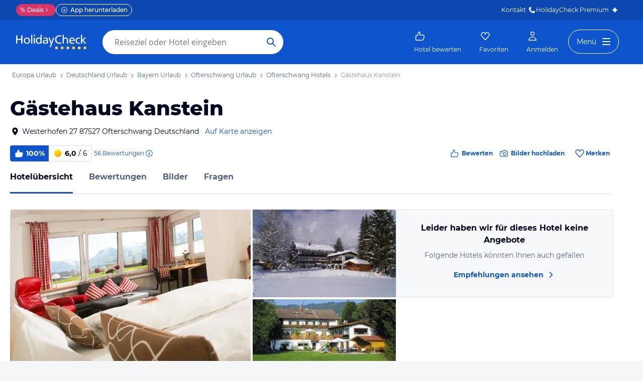

--- FILE ---
content_type: text/html; charset=utf-8
request_url: https://www.holidaycheck.de/hi/gaestehaus-kanstein/c4055fb7-351e-3873-835d-374da64ebebd
body_size: 70622
content:
<!doctype html>
        <html lang="de">
            <head>
                <base href="//www.holidaycheck.de/" />
                <meta charset="utf-8" />
                <title data-react-helmet="true">Gästehaus Kanstein (Ofterschwang): Alle Infos zum Hotel</title>
                <meta name="viewport" content="width=device-width,initial-scale=1,maximum-scale=1,user-scalable=no" />
                <meta name="google-play-app" content="app-id=com.holidaycheck" />
                <meta name="apple-itunes-app" content="app-id=431838682" />
                <meta name="p:domain_verify" content="889f2b8906b4074f1de340bc78075826" />
                <link rel="preconnect" href="https://media-cdn.holidaycheck.com" />
                
            <script>
                (function() {
                    const hasUbtIdCookie = document.cookie.includes('_ubtid=');
                    if (hasUbtIdCookie) {
                        return;
                    }
                    for(var BUFFER,IDX=256,HEX=[];IDX--;)HEX[IDX]=(IDX+256).toString(16).substring(1);function createUuid(){var r,X=0,E="";if(!BUFFER||256<IDX+16){for(BUFFER=Array(X=256);X--;)BUFFER[X]=256*Math.random()|0;X=IDX=0}for(;X<16;X++)r=BUFFER[IDX+X],E+=6==X?HEX[15&r|64]:8==X?HEX[63&r|128]:HEX[r],1&X&&1<X&&X<11&&(E+="-");return IDX++,E}

                    document.cookie = "_ubtid=" + createUuid() + ";max-age=1800;path=/";
                    window.__PAGE_ID__ = createUuid();
                })();
            </script>
                <link href="https://logx.optimizely.com" rel="preconnect" crossorigin="anonymous" />
                       <script src="https://cdn.optimizely.com/js/1208440116.js" type="text/javascript"></script>
                <meta data-react-helmet="true" name="description" content="Hotelübersicht: Gästehaus Kanstein in Bayern, Deutschland (100% Weiterempfehlung) ☀ Alle Infos zu Ausstattung, Zimmer, Lage, Service und mehr ✅ Bestpreis-Garantie"/><meta data-react-helmet="true" name="robots" content="index, follow"/><meta data-react-helmet="true" name="keywords" content=""/><meta data-react-helmet="true" property="og:description" content="Hotelübersicht: Gästehaus Kanstein in Bayern, Deutschland (100% Weiterempfehlung) ☀ Alle Infos zu Ausstattung, Zimmer, Lage, Service und mehr ✅ Bestpreis-Garantie"/><meta data-react-helmet="true" property="og:title" content="Gästehaus Kanstein (Ofterschwang): Alle Infos zum Hotel"/><meta data-react-helmet="true" name="twitter:description" content="Hotelübersicht: Gästehaus Kanstein in Bayern, Deutschland (100% Weiterempfehlung) ☀ Alle Infos zu Ausstattung, Zimmer, Lage, Service und mehr ✅ Bestpreis-Garantie"/><meta data-react-helmet="true" name="twitter:title" content="Gästehaus Kanstein (Ofterschwang): Alle Infos zum Hotel"/><meta data-react-helmet="true" name="twitter:site" content="@holidaycheck"/><meta data-react-helmet="true" property="og:image" content="https://www.holidaycheck.de/main-photo-redirect/c4055fb7-351e-3873-835d-374da64ebebd"/><meta data-react-helmet="true" property="twitter:image:src" content="https://www.holidaycheck.de/main-photo-redirect/c4055fb7-351e-3873-835d-374da64ebebd"/><meta data-react-helmet="true" name="twitter:card" content="summary_large_image"/> <link data-react-helmet="true" href="https://www.holidaycheck.de/hi/gaestehaus-kanstein/c4055fb7-351e-3873-835d-374da64ebebd" rel="canonical"/><link data-react-helmet="true" href="https://www.holidaycheck.de/hi/gaestehaus-kanstein/c4055fb7-351e-3873-835d-374da64ebebd" hrefLang="de-DE" rel="alternate"/><link data-react-helmet="true" href="https://www.holidaycheck.at/hi/gaestehaus-kanstein/c4055fb7-351e-3873-835d-374da64ebebd" hrefLang="de-AT" rel="alternate"/><link data-react-helmet="true" href="https://www.holidaycheck.ch/hi/gaestehaus-kanstein/c4055fb7-351e-3873-835d-374da64ebebd" hrefLang="de-CH" rel="alternate"/><link data-react-helmet="true" rel="preload" as="image" href="https://media-cdn.holidaycheck.com/w_320,h_240,c_fill,q_auto,f_auto/ugc/images/fda2d698-3e97-3f10-8bd9-6b915f25c671" media="(max-width: 599px)"/><link data-react-helmet="true" rel="preload" as="image" href="https://media-cdn.holidaycheck.com/w_580,h_330,c_fill,q_auto,f_auto/ugc/images/fda2d698-3e97-3f10-8bd9-6b915f25c671" media="(min-width: 600px) and (max-width: 1023px)"/><link data-react-helmet="true" rel="preload" as="image" href="https://media-cdn.holidaycheck.com/w_640,h_480,c_fill,q_auto,f_auto/ugc/images/fda2d698-3e97-3f10-8bd9-6b915f25c671" media="(min-width: 1024px) and (max-width: 1279px)"/><link data-react-helmet="true" rel="preload" as="image" href="https://media-cdn.holidaycheck.com/w_800,h_600,c_fill,q_auto,f_auto/ugc/images/fda2d698-3e97-3f10-8bd9-6b915f25c671" media="(min-width: 1280px)"/>  <link data-chunk="fluxible-page" rel="stylesheet" href="public/assets/dist/fluxible-page-cd725ae456ce0cdf177c.css">
<link data-chunk="components-pages-connected-HotelIndexStoreConnected" rel="stylesheet" href="public/assets/dist/components-pages-connected-HotelIndexStoreConnected-chunk-f7a23ca153f02815378e.css"> <link rel="stylesheet" href="https://www.holidaycheck.de/ads.css?tenant=hcrw"/>
                <link
                    rel="stylesheet"
                    type="text/css"
                    href="https://www.holidaycheck.de/assets/font/opensans.css"
                />
                <link rel="manifest" href="/public/assets/dist/manifest.json" />
                
    <link rel="apple-touch-icon" sizes="57x57" href="/public/assets/img/favicons/Icon-57.png" />
    <link rel="apple-touch-icon" sizes="72x72" href="/public/assets/img/favicons/Icon-72.png" />
    <link rel="apple-touch-icon" sizes="76x76" href="/public/assets/img/favicons/Icon-76.png" />
    <link rel="apple-touch-icon" sizes="114x114" href="/public/assets/img/favicons/Icon-114.png" />
    <link rel="apple-touch-icon" sizes="120x120" href="/public/assets/img/favicons/Icon-120.png" />
    <link rel="apple-touch-icon" sizes="144x144" href="/public/assets/img/favicons/Icon-144.png" />
    <link rel="apple-touch-icon" sizes="152x152" href="/public/assets/img/favicons/Icon-152.png" />
    <link rel="apple-touch-icon" sizes="180x180" href="/public/assets/img/favicons/Icon-180.png" />
    <link rel="apple-touch-icon" href="/public/assets/img/favicons/Icon-precomposed.png" />
    <link rel="icon" type="image/png" href="/public/assets/img/favicons/favicon.png" />
 <script>window.ENV = 'prod';</script> <script>
(function(w,d,s,l,i){
  var gtmURL = 'https://ats.holidaycheck.de';

w[l]=w[l]||[];w[l].push({'gtm.start':
new Date().getTime(),event:'gtm.js'});var f=d.getElementsByTagName(s)[0],
j=d.createElement(s),dl=l!='dataLayer'?'&l='+l:'';j.async=true;j.src=
gtmURL+'/gtm.js?id='+i+dl;f.parentNode.insertBefore(j,f);
})(window,document,'script','dataLayer','GTM-MLSH73');
</script>
                <script src="https://www.holidaycheck.de/components/ubt/ubt.js" async defer></script>
                <script src="https://www.holidaycheck.de/svc/js-polyfill-io/v3/polyfill.min.js?flags=gated&features=AbortController,Array.from,Array.isArray,Array.of,Array.prototype.copyWithin,Array.prototype.entries,Array.prototype.fill,Array.prototype.find,Array.prototype.findIndex,Array.prototype.flat,Array.prototype.flatMap,Array.prototype.includes,Array.prototype.keys,Array.prototype.sort,Array.prototype.values,Blob,console,CustomEvent,document,Element,es5,es7,Event,fetch,getComputedStyle,globalThis,HTMLPictureElement,IntersectionObserver,JSON,Map,matchMedia,Math.acosh,Math.asinh,Math.atanh,Math.expm1,Math.fround,Math.imul,Math.log1p,Math.sign,Math.sinh,modernizr:es6string,MutationObserver,navigator.sendBeacon,Number.isInteger,Number.MAX_SAFE_INTEGER,Number.parseFloat,Number.parseInt,Object.assign,Object.entries,Object.freeze,Object.fromEntries,Object.getOwnPropertyDescriptors,Object.getOwnPropertySymbols,Object.is,Object.isExtensible,Object.preventExtensions,Object.setPrototypeOf,Object.values,Promise,Promise.prototype.finally,Reflect,Reflect.construct,Reflect.defineProperty,Reflect.get,Reflect.setPrototypeOf,RegExp.prototype.flags,requestAnimationFrame,Set,smoothscroll,String.fromCodePoint,String.prototype.normalize,String.prototype.padStart,String.prototype.startsWith,String.prototype.trim,Symbol,Symbol.for,Symbol.iterator,Symbol.prototype.description,Symbol.species,Symbol.toPrimitive,Symbol.toStringTag,URLSearchParams,WeakMap,WeakSet,XMLHttpRequest"></script> <script src="https://www.holidaycheck.de/ads.js?tenant=hcrw"></script> <script>
        window.addEventListener('metaTagSystemCmpConsentAvailable', function () {
            if (!SDG.cmd) {
                SDG.cmd = [];
            }

            SDG.cmd.push(() => {
                if (SDG.Publisher.getCustomVendorConsent('New Relic, Inc.')) {
                    var script = document.createElement('script');
                    script.type = 'text/javascript';
                    script.src = 'public/assets/newrelic.js?cacheBuster=master.d52395864ac3011e536bffc1fd4bd9bb3475626a';
                    script.async = true;
                    script.addEventListener('load', function () {
                        newrelic.addRelease('hc-react-web', 'master.d52395864ac3011e536bffc1fd4bd9bb3475626a');
                        newrelic.setApplicationVersion('master.d52395864ac3011e536bffc1fd4bd9bb3475626a');
                        newrelic.setCustomAttribute('pageName', 'hotel-index');
                        newrelic.setErrorHandler(function (err) {
                            return err.message === 'ResizeObserver loop limit exceeded';
                        });
                    });
                    document.head.appendChild(script);
                }
            });
        });
    </script> <style data-emotion="css-global 0"></style><style data-emotion="css-global animation-17uwhc7">@-webkit-keyframes animation-17uwhc7{0%{-webkit-background-position:100%;background-position:100%;}100%{-webkit-background-position:-100%;background-position:-100%;}}@keyframes animation-17uwhc7{0%{-webkit-background-position:100%;background-position:100%;}100%{-webkit-background-position:-100%;background-position:-100%;}}</style><style data-emotion="css 3g0uo2 9whsf3 14r34si 1ooqj8u 1fpzhix oo6l0f 12naua 8fksad 1ojf32t 1xe63ku boaut0 kp74l1 gk7a9i g9qnka 97a3fe sihitt 18i2ql3 i9gxme rqz840 1hfk6tp 1hae4z3 yw8z5g b04u4v 1gxh1bs 1shxfo2 4zleql hiauyb aw8tkb asw14p x537vc 17jh4hd fv3lde js0v2w zjik7 wpayqp tf4ovo rfuzmy c4shr8 1l7mgse fb9zo4 18ebcck 1xswpsq lzi27d 1l6t13i 1vr7vmn kg90ba 14iuyyd 18f37ff 1w5mufr pj8ar6 1j2ilqb 1532yse wxsuyw p4pm0t uxuttl 10sp0n 62wrmh 1i61fhg bjn8wh 1g4vai0 sd5gwf 11wqpm6 n40opf 1m01c8l 1owomvf 1g70cbb 3sluu4 1m740k6 1qm1lh 1mxrwmo 10c8y4f b0xvuj 3s3z2p 1d3w5wq 1ptmab9 19foyna x2nnbb yd8sa2 iwq4gr 1a09ehv 72svqf 1jzbiyw 1j1iosw 2253e9 15elfcj 1b73ixx 1tt74gr 9x09p 3lzj51 3iore4 975lr9 3uaduu 1dbqwy0 1uu7u3w xnggz0 in3yi3 1pxmkng 1j2pksw 1k2z8o8 s5xdrg zlx4fd mu8w39 p2fe58 19qc7z5 1i2yww9 1l1x75m z1fde3 uo4dzg 1pf9wst twogj4 kdb1mf 11hlkwr 1d7wmsd dlsmy9 15blonf 134igwu pw0bat 1okocuj f4hpv ouxm4b a24icv 1l7cbdb 15mjcsz 8a8y3o 1csztjy nihrud 10mmtdu dop32e 10am4qh 8r1epk 1mkvf4a fxdlgg 1g2ve8 1l0d7ts 7zpzub hq5qd6 1upvquv 1kh7pup 5kov97 1j2domw jnucvf jhtkcc al8er amu1t7 ho1qnd 1vo1q4t gbpekn 1saawvr 13dtpyl dkf6y2 mm1vp2 1rnxd4r 8l340a smqhn0 10mie2i ru17vg mt5cb7 1vk9pg4 1tn4cos dy2k7s xsi1lc 1slfysy 1dtoodf 2h9et8 s26kio 1m6zqx0 phs2e7 1t9pz9x 1egj4tl 1v3caum 147bv31 e0dnmk cj0qv 1itv5e3 bu9ix5 1ombwl1 6o2gwp 1fhgjcy 1wpd2in 1mwjmw9 7qyp70 b6573e jufmh2 lahyds p9w8fq 1y7rygm 1uyqtzo 1gdwhxn 1ciiu7u ae9lp8 aqwm5a 19ngkxi 1jt7a54 1vdfv2y lckbwe jxuds6 182jirg 2f1p17 uewl2b 1o7ht6r ubvmq 1cerkv k6wvj 1plc5wq 8fyjdx sey1ed qmpy9x yyputo 25she6 i3pbo 1inx50e 2esetk 1e7wr5l e9wgae bfvx8c 1obxa53 m6chlh i3khoq xe22ki 9z7b1h 1ax404a j2c2dn 10w580d or6qri qy8p9h 1yfitvp 1abudc7 lk7yf5 gwsvft 1hnz0j6 1sjco5v 1ah1l7s 1yx2ldt 94lcm 1u4hpl4 8irbms 14y8nv0 14oqdp7 1t3uayd 1uh8gcl nfgh6m 2x7b0f 1570kgy 3knts yourqz 1x3mi2w whl7oq wa81oc">.css-3g0uo2{background-color:#fff;}.css-9whsf3{max-width:100%;}.css-14r34si{background-color:#FFFFFF;}.css-1ooqj8u{margin:0 auto;max-width:988px;height:44px;overflow:hidden;padding:0 20px;}@media (min-width: 1280px){.css-1ooqj8u{margin:0;max-width:1240px;}}@media (min-width: 1590px){.css-1ooqj8u{margin:0 0 0 calc(100vw - 1560px);}}@media (min-width: 1900px){.css-1ooqj8u{margin:0 auto;}}@media (min-width: 1024px){.css-1ooqj8u{padding:0 24px;}}.css-1fpzhix{-webkit-align-items:start;-webkit-box-align:start;-ms-flex-align:start;align-items:start;display:-webkit-box;display:-webkit-flex;display:-ms-flexbox;display:flex;height:6rem;margin:0;overflow:auto;padding:0;padding-top:16px;}.css-oo6l0f{-webkit-align-items:center;-webkit-box-align:center;-ms-flex-align:center;align-items:center;display:-webkit-box;display:-webkit-flex;display:-ms-flexbox;display:flex;-webkit-flex-shrink:0;-ms-flex-negative:0;flex-shrink:0;line-height:1;list-style:none;}.css-oo6l0f h1{line-height:1;}.css-12naua{font-family:Montserrat,DejaVu Sans,Verdana,sans-serif,"Open Sans",sans-serif;font-size:12px;line-height:1.5;font-weight:normal;background:none;border-bottom:1px solid transparent;color:#556685;cursor:pointer;display:inline-block;-webkit-text-decoration:none;text-decoration:none;line-height:1;}.css-12naua:visited{color:#556685;}.css-12naua:hover{color:#556685;border-color:#556685;}.css-12naua:active{color:#556685;}.css-12naua:focus{border-color:#556685;border-radius:1px;color:#556685;outline:2px solid #556685;outline-offset:4px;}.css-12naua span{line-height:1;}.css-8fksad{margin:0;font-family:Montserrat,DejaVu Sans,Verdana,sans-serif,"Open Sans",sans-serif;font-size:12px;line-height:1.5;font-weight:normal;color:#556685;}.css-1ojf32t{font-family:Montserrat,DejaVu Sans,Verdana,sans-serif,"Open Sans",sans-serif;font-size:12px;line-height:1.5;font-weight:normal;color:#556685;display:block;height:12px;margin:0 4px;width:12px;}.css-1xe63ku{line-height:1;}.css-boaut0{margin:0;font-family:Montserrat,DejaVu Sans,Verdana,sans-serif,"Open Sans",sans-serif;font-size:12px;line-height:1.5;font-weight:normal;color:#8494B2;line-height:1;}.css-kp74l1{font-family:Montserrat,DejaVu Sans,Verdana,sans-serif,"Open Sans",sans-serif;font-size:12px;line-height:1.5;font-weight:500;background:none;border-bottom:1px solid transparent;color:#556685;cursor:pointer;display:inline-block;-webkit-text-decoration:none;text-decoration:none;display:none;-webkit-align-items:center;-webkit-box-align:center;-ms-flex-align:center;align-items:center;margin:12px 16px;}.css-kp74l1:visited{color:#556685;}.css-kp74l1:hover{color:#556685;border-color:#556685;}.css-kp74l1:active{color:#556685;}.css-kp74l1:focus{border-color:#556685;border-radius:1px;color:#556685;outline:2px solid #556685;outline-offset:4px;}.css-gk7a9i{height:12px;width:12px;}.css-g9qnka{padding:0 20px;}.css-97a3fe{margin:0 auto;max-width:988px;padding:0 20px;}@media (min-width: 1280px){.css-97a3fe{margin:0;max-width:1240px;}}@media (min-width: 1590px){.css-97a3fe{margin:0 0 0 calc(100vw - 1560px);}}@media (min-width: 1900px){.css-97a3fe{margin:0 auto;}}.css-sihitt{display:-webkit-box;display:-webkit-flex;display:-ms-flexbox;display:flex;margin-bottom:16px;padding:24px 20px 0;-webkit-flex-direction:row;-ms-flex-direction:row;flex-direction:row;margin:0 auto;max-width:988px;}@media (max-width: 599px){.css-sihitt{-webkit-flex-direction:column;-ms-flex-direction:column;flex-direction:column;padding:0 20px 0;margin-bottom:0;}}@media (min-width: 1280px){.css-sihitt{margin:0;max-width:1240px;}}@media (min-width: 1590px){.css-sihitt{margin:0 0 0 calc(100vw - 1560px);}}@media (min-width: 1900px){.css-sihitt{margin:0 auto;}}@media (max-width: 599px){.css-18i2ql3{display:none;}}.css-i9gxme{-webkit-box-flex:1;-webkit-flex-grow:1;-ms-flex-positive:1;flex-grow:1;}.css-rqz840{-webkit-align-items:flex-start;-webkit-box-align:flex-start;-ms-flex-align:flex-start;align-items:flex-start;display:-webkit-box;display:-webkit-flex;display:-ms-flexbox;display:flex;-webkit-box-pack:justify;-webkit-justify-content:space-between;justify-content:space-between;margin-bottom:16px;}@media (max-width: 599px){.css-rqz840{margin-bottom:12px;-webkit-align-items:center;-webkit-box-align:center;-ms-flex-align:center;align-items:center;}}@media (min-width: 600px){.css-1hfk6tp{display:none;}}.css-1hae4z3{-webkit-box-flex:1;-webkit-flex-grow:1;-ms-flex-positive:1;flex-grow:1;margin-right:8px;}@media (min-width: 1024px){.css-1hae4z3{margin-right:16px;}}.css-yw8z5g{margin:0;font-family:Montserrat,DejaVu Sans,Verdana,sans-serif,"Open Sans",sans-serif;color:#000820;font-size:24px;line-height:1.22;font-weight:800;}@media (min-width: 600px) and (max-width: 1023px){.css-yw8z5g{font-size:32px;line-height:1.22;}}@media (min-width: 1024px){.css-yw8z5g{font-size:40px;line-height:1.22;-webkit-align-items:center;-webkit-box-align:center;-ms-flex-align:center;align-items:center;-webkit-flex-direction:row;-ms-flex-direction:row;flex-direction:row;line-height:1;}}.css-b04u4v{display:-webkit-box;display:-webkit-flex;display:-ms-flexbox;display:flex;-webkit-flex-direction:column;-ms-flex-direction:column;flex-direction:column;margin-bottom:12px;}@media (min-width: 1024px){.css-b04u4v{-webkit-align-items:center;-webkit-box-align:center;-ms-flex-align:center;align-items:center;-webkit-flex-direction:row;-ms-flex-direction:row;flex-direction:row;margin-bottom:16px;}}.css-1gxh1bs{-webkit-align-items:flex-start;-webkit-box-align:flex-start;-ms-flex-align:flex-start;align-items:flex-start;display:-webkit-box;display:-webkit-flex;display:-ms-flexbox;display:flex;}.css-1gxh1bs a address{display:inline;}@media (max-width: 599px){.css-1gxh1bs{display:-webkit-box;display:-webkit-flex;display:-ms-flexbox;display:flex;}}.css-1shxfo2{height:20px;width:20px;-webkit-flex-shrink:0;-ms-flex-negative:0;flex-shrink:0;color:#000820;margin-right:4px;}@media (max-width: 599px){.css-1shxfo2{margin-top:4px;}}.css-4zleql{display:block;}.css-hiauyb{font-family:Montserrat,DejaVu Sans,Verdana,sans-serif,"Open Sans",sans-serif;font-size:14px;line-height:1.5;font-weight:normal;background:none;border-bottom:1px solid transparent;color:#000820;cursor:pointer;display:inline-block;-webkit-text-decoration:none;text-decoration:none;}.css-hiauyb:visited{color:#000820;}.css-hiauyb:hover{color:#000820;border-color:#000820;}.css-hiauyb:active{color:#000820;}.css-hiauyb:focus{border-color:#000820;border-radius:1px;color:#000820;outline:2px solid #000820;outline-offset:4px;}.css-aw8tkb{margin:0;font-family:Montserrat,DejaVu Sans,Verdana,sans-serif,"Open Sans",sans-serif;font-size:14px;line-height:1.5;font-weight:normal;color:#000820;font-family:Montserrat,DejaVu Sans,Verdana,sans-serif,"Open Sans",sans-serif;font-size:14px;line-height:1.5;font-weight:normal;margin-bottom:0;}@media (max-width: 599px){.css-aw8tkb{font-family:Montserrat,DejaVu Sans,Verdana,sans-serif,"Open Sans",sans-serif;font-size:12px;line-height:1.5;font-weight:normal;}}.css-asw14p{font-family:Montserrat,DejaVu Sans,Verdana,sans-serif,"Open Sans",sans-serif;font-size:14px;line-height:1.5;font-weight:normal;background:none;border-bottom:1px solid transparent;color:#0E55CD;cursor:pointer;display:inline-block;-webkit-text-decoration:none;text-decoration:none;padding-left:4px;white-space:nowrap;}.css-asw14p:visited{color:#0E55CD;}.css-asw14p:hover{color:#0E55CD;border-color:#0E55CD;}.css-asw14p:active{color:#0E55CD;}.css-asw14p:focus{border-color:#0E55CD;border-radius:1px;color:#0E55CD;outline:2px solid #0E55CD;outline-offset:4px;}@media (max-width: 599px){.css-asw14p{font-family:Montserrat,DejaVu Sans,Verdana,sans-serif,"Open Sans",sans-serif;font-size:12px;line-height:1.5;font-weight:normal;font-weight:500;padding-left:0;}}.css-x537vc{-webkit-align-items:flex-start;-webkit-box-align:flex-start;-ms-flex-align:flex-start;align-items:flex-start;display:-webkit-box;display:-webkit-flex;display:-ms-flexbox;display:flex;-webkit-flex-direction:column;-ms-flex-direction:column;flex-direction:column;}@media (min-width: 1024px){.css-x537vc{-webkit-align-items:center;-webkit-box-align:center;-ms-flex-align:center;align-items:center;-webkit-flex-direction:row;-ms-flex-direction:row;flex-direction:row;}}.css-17jh4hd{display:-webkit-box;display:-webkit-flex;display:-ms-flexbox;display:flex;-webkit-flex-direction:column;-ms-flex-direction:column;flex-direction:column;-webkit-box-flex:1;-webkit-flex-grow:1;-ms-flex-positive:1;flex-grow:1;-webkit-box-pack:center;-ms-flex-pack:center;-webkit-justify-content:center;justify-content:center;margin-bottom:16px;}@media (min-width: 1024px){.css-17jh4hd{margin-bottom:0;}}.css-fv3lde{-webkit-align-items:center;-webkit-box-align:center;-ms-flex-align:center;align-items:center;display:-webkit-box;display:-webkit-flex;display:-ms-flexbox;display:flex;}.css-js0v2w{-webkit-align-items:center;-webkit-box-align:center;-ms-flex-align:center;align-items:center;display:-webkit-inline-box;display:-webkit-inline-flex;display:-ms-inline-flexbox;display:inline-flex;gap:8px;-webkit-box-flex-wrap:wrap;-webkit-flex-wrap:wrap;-ms-flex-wrap:wrap;flex-wrap:wrap;row-gap:8px;}@media (max-width: 1023px){.css-js0v2w{gap:4px;}}.css-zjik7{display:-webkit-box;display:-webkit-flex;display:-ms-flexbox;display:flex;}.css-wpayqp{font-family:Montserrat,DejaVu Sans,Verdana,sans-serif,"Open Sans",sans-serif;font-size:14px;line-height:1.5;font-weight:normal;font-weight:bold;-webkit-align-items:center;-webkit-box-align:center;-ms-flex-align:center;align-items:center;display:-webkit-box;display:-webkit-flex;display:-ms-flexbox;display:flex;-webkit-flex-shrink:0;-ms-flex-negative:0;flex-shrink:0;height:32px;padding:0 8px;color:#FFFFFF;background:#0E55CD;border-bottom-left-radius:4.0px;border-top-left-radius:4.0px;}@media (max-width: 599px){.css-wpayqp{font-family:Montserrat,DejaVu Sans,Verdana,sans-serif,"Open Sans",sans-serif;font-size:12px;line-height:1.5;font-weight:normal;font-weight:bold;height:26px;padding:0 6px;}}.css-tf4ovo{height:20px;width:20px;margin-right:4px;}@media (max-width: 599px){.css-tf4ovo{height:16px;width:16px;}}.css-rfuzmy{font-family:Montserrat,DejaVu Sans,Verdana,sans-serif,"Open Sans",sans-serif;font-size:14px;line-height:1.5;font-weight:normal;font-weight:bold;-webkit-align-items:center;-webkit-box-align:center;-ms-flex-align:center;align-items:center;display:-webkit-box;display:-webkit-flex;display:-ms-flexbox;display:flex;-webkit-flex-shrink:0;-ms-flex-negative:0;flex-shrink:0;height:32px;padding:0 8px;color:#000820;border-bottom-right-radius:4.0px;border-top-right-radius:4.0px;border:1px solid #D9E1EE;border-left:none;margin-right:4px;}@media (max-width: 599px){.css-rfuzmy{font-family:Montserrat,DejaVu Sans,Verdana,sans-serif,"Open Sans",sans-serif;font-size:12px;line-height:1.5;font-weight:normal;font-weight:bold;height:26px;padding:0 6px;}}@media (max-width: 599px){.css-rfuzmy{padding:4px;padding-right:8px;}}.css-c4shr8{height:20px;width:20px;margin-right:4px;}@media (max-width: 599px){.css-c4shr8{height:16px;width:16px;}}@media (max-width: 599px){.css-c4shr8{height:18px;width:18px;}}.css-1l7mgse{font-weight:normal;}.css-fb9zo4{font-family:Montserrat,DejaVu Sans,Verdana,sans-serif,"Open Sans",sans-serif;font-size:12px;line-height:1.5;font-weight:normal;background:none;border-bottom:1px solid transparent;color:#0E55CD;cursor:pointer;display:inline-block;-webkit-text-decoration:none;text-decoration:none;}.css-fb9zo4:visited{color:#0E55CD;}.css-fb9zo4:hover{color:#0E55CD;border-color:#0E55CD;}.css-fb9zo4:active{color:#0E55CD;}.css-fb9zo4:focus{border-color:#0E55CD;border-radius:1px;color:#0E55CD;outline:2px solid #0E55CD;outline-offset:4px;}@media (max-width: 599px){.css-fb9zo4{font-family:Montserrat,DejaVu Sans,Verdana,sans-serif,"Open Sans",sans-serif;font-size:12px;line-height:1.5;font-weight:normal;}}.css-18ebcck{margin-right:0.2rem;}.css-1xswpsq{background-color:transparent;padding:0;margin:0;border:none;display:-webkit-inline-box;display:-webkit-inline-flex;display:-ms-inline-flexbox;display:inline-flex;-webkit-align-items:baseline;-webkit-box-align:baseline;-ms-flex-align:baseline;align-items:baseline;}.css-lzi27d{height:16px;width:16px;margin-left:2px;color:#0E55CD;}.css-1l6t13i{display:-ms-inline-grid;display:inline-grid;grid-template:auto/auto auto auto;-webkit-column-gap:12px;column-gap:12px;}@media (max-width: 599px){.css-1l6t13i{margin-bottom:16px;}}.css-1vr7vmn{-webkit-align-items:center;-webkit-box-align:center;-ms-flex-align:center;align-items:center;display:-webkit-box;display:-webkit-flex;display:-ms-flexbox;display:flex;}.css-kg90ba{height:20px;width:20px;color:#0E55CD;margin-right:4px;}.css-14iuyyd{margin:0;font-family:Montserrat,DejaVu Sans,Verdana,sans-serif,"Open Sans",sans-serif;font-size:12px;line-height:1.5;font-weight:bold;color:#0E55CD;}.css-18f37ff{display:-webkit-box;display:-webkit-flex;display:-ms-flexbox;display:flex;-webkit-align-self:start;-ms-flex-item-align:start;-ms-grid-row-align:start;align-self:start;color:#0E55CD;-webkit-align-items:center;-webkit-box-align:center;-ms-flex-align:center;align-items:center;background-color:transparent;border:none;cursor:pointer;}.css-1w5mufr{margin:0 auto;max-width:988px;height:64px;margin-bottom:16px;padding:0 20px;background:#fff;}@media (min-width: 1280px){.css-1w5mufr{margin:0;max-width:1240px;}}@media (min-width: 1590px){.css-1w5mufr{margin:0 0 0 calc(100vw - 1560px);}}@media (min-width: 1900px){.css-1w5mufr{margin:0 auto;}}@media (max-width: 599px){.css-1w5mufr{height:32px;margin-top:4px;}}@media (min-width: 1024px){.css-1w5mufr{margin-bottom:32px;}}.css-pj8ar6{background:white;border-bottom:1px solid #D9E1EE;box-sizing:content-box;height:64px;overflow:hidden;position:relative;}@media (max-width: 599px){.css-pj8ar6{height:32px;}}.css-pj8ar6 .OfferListButton{display:none;}.css-1j2ilqb{display:-webkit-box;display:-webkit-flex;display:-ms-flexbox;display:flex;list-style:none;margin:0 auto;overflow:auto;padding:0;}.css-1j2ilqb li:not(:last-child){margin-right:32px;}.css-1j2ilqb::-webkit-scrollbar{display:none;}@media (min-width: 1024px){.css-1j2ilqb{max-width:988px;}}@media (min-width: 1280px){.css-1j2ilqb{max-width:1240px;margin:0;}}@media (min-width: 1500px){.css-1j2ilqb{margin:0 auto;}}.css-1532yse{-webkit-align-items:center;-webkit-box-align:center;-ms-flex-align:center;align-items:center;border-bottom-color:transparent;border-bottom-style:solid;border-bottom-width:3px;display:-webkit-box;display:-webkit-flex;display:-ms-flexbox;display:flex;-webkit-flex-shrink:0;-ms-flex-negative:0;flex-shrink:0;height:64px;border-bottom-color:#0E55CD;color:#000820;}@media (max-width: 599px){.css-1532yse{height:32px;}}.css-wxsuyw{margin:0;font-family:Montserrat,DejaVu Sans,Verdana,sans-serif,"Open Sans",sans-serif;font-size:16px;line-height:1.5;font-weight:bold;color:#000820;}@media (max-width: 599px){.css-wxsuyw{font-family:Montserrat,DejaVu Sans,Verdana,sans-serif,"Open Sans",sans-serif;font-size:12px;line-height:1.5;font-weight:normal;font-weight:bold;}}.css-p4pm0t{-webkit-align-items:center;-webkit-box-align:center;-ms-flex-align:center;align-items:center;border-bottom-color:transparent;border-bottom-style:solid;border-bottom-width:3px;display:-webkit-box;display:-webkit-flex;display:-ms-flexbox;display:flex;-webkit-flex-shrink:0;-ms-flex-negative:0;flex-shrink:0;height:64px;}@media (max-width: 599px){.css-p4pm0t{height:32px;}}.css-uxuttl{color:#556685;font-family:Montserrat,DejaVu Sans,Verdana,sans-serif,"Open Sans",sans-serif;font-size:16px;line-height:1.5;font-weight:normal;font-weight:bold;}.css-uxuttl:hover,.css-uxuttl:active,.css-uxuttl:focus{color:#000820;}@media (max-width: 599px){.css-uxuttl{font-family:Montserrat,DejaVu Sans,Verdana,sans-serif,"Open Sans",sans-serif;font-size:12px;line-height:1.5;font-weight:normal;font-weight:bold;}}.css-10sp0n{margin:0 auto;max-width:988px;}@media (min-width: 1280px){.css-10sp0n{margin:0;max-width:1240px;}}@media (min-width: 1590px){.css-10sp0n{margin:0 0 0 calc(100vw - 1560px);}}@media (min-width: 1900px){.css-10sp0n{margin:0 auto;}}.css-62wrmh{padding-bottom:24px;background-color:#EFF5FD;}@media (min-width: 600px){.css-62wrmh{background-color:#FFFFFF;}}@media (min-width: 1024px){.css-62wrmh{display:-webkit-box;display:-webkit-flex;display:-ms-flexbox;display:flex;-webkit-box-flex-flow:row wrap;-webkit-flex-flow:row wrap;-ms-flex-flow:row wrap;flex-flow:row wrap;gap:12px 24px;padding:0 20px;-webkit-box-pack:justify;-webkit-justify-content:space-between;justify-content:space-between;}}@media (min-width: 1280px){.css-62wrmh{-webkit-column-gap:40px;column-gap:40px;}}@media (min-width: 1024px){.css-1i61fhg{-webkit-flex:0 0 64%;-ms-flex:0 0 64%;flex:0 0 64%;border-radius:4px;max-width:606px;}}@media (min-width: 1280px){.css-1i61fhg{max-width:768px;}}.css-bjn8wh{position:relative;}.css-1g4vai0 .picture{cursor:pointer;}@media (max-width: 1023px){.css-1g4vai0{overflow-y:hidden;overflow-x:scroll;width:100%;height:337px;max-width:100%;margin-bottom:24px;display:-webkit-box;display:-webkit-flex;display:-ms-flexbox;display:flex;-webkit-flex-direction:row;-ms-flex-direction:row;flex-direction:row;white-space:nowrap;scrollbar-width:none;}.css-1g4vai0::-webkit-scrollbar{display:none;}.css-1g4vai0>span{position:relative;margin-right:4px;width:80%;height:100%;display:-webkit-box;display:-webkit-flex;display:-ms-flexbox;display:flex;min-width:80%;overflow:hidden;}.css-1g4vai0>span img,.css-1g4vai0>span picture{width:100%;height:100%;object-fit:cover;}.css-1g4vai0>span:last-child,.css-1g4vai0>span:last-child a{width:337px;min-width:337px;}}@media (max-width: 599px){.css-1g4vai0{height:210px;}.css-1g4vai0 a:last-child{width:210px;min-width:210px;}}@media (min-width: 1024px){.css-1g4vai0{-webkit-flex:2;-ms-flex:2;flex:2;border-radius:4px;overflow:hidden;height:357px;max-width:100%;display:-ms-grid;display:grid;-ms-grid-columns:repeat(8, 1fr);grid-template-columns:repeat(8, 1fr);-ms-grid-rows:1fr 1fr 72px;grid-template-rows:1fr 1fr 72px;-ms-grid-column-gap:4px;grid-column-gap:4px;-ms-grid-row-gap:4px;grid-row-gap:4px;}.css-1g4vai0>span{overflow:hidden;position:relative;}.css-1g4vai0>span img,.css-1g4vai0>span picture{width:100%;height:100%;object-fit:cover;}.css-1g4vai0>span:only-of-type{grid-area:1/1/3/9;}.css-1g4vai0>span:first-of-type:nth-last-of-type(2):first-of-type,.css-1g4vai0>span:first-of-type:nth-last-of-type(2)~span:first-of-type{grid-area:1/1/3/6;}.css-1g4vai0>span:first-of-type:nth-last-of-type(2):last-child,.css-1g4vai0>span:first-of-type:nth-last-of-type(2)~span:last-child{grid-area:1/6/3/9;}.css-1g4vai0>span:first-of-type:nth-last-of-type(n + 3):first-of-type,.css-1g4vai0>span:first-of-type:nth-last-of-type(n + 3)~span:first-of-type{grid-area:1/1/3/6;}.css-1g4vai0>span:first-of-type:nth-last-of-type(n + 3):first-of-type:hover .image-meta,.css-1g4vai0>span:first-of-type:nth-last-of-type(n + 3)~span:first-of-type:hover .image-meta{-webkit-transform:translateY(0px);-moz-transform:translateY(0px);-ms-transform:translateY(0px);transform:translateY(0px);}.css-1g4vai0>span:first-of-type:nth-last-of-type(n + 3):nth-of-type(2),.css-1g4vai0>span:first-of-type:nth-last-of-type(n + 3)~span:nth-of-type(2){grid-area:1/6/2/9;}.css-1g4vai0>span:first-of-type:nth-last-of-type(n + 3):nth-of-type(2):hover .image-meta,.css-1g4vai0>span:first-of-type:nth-last-of-type(n + 3)~span:nth-of-type(2):hover .image-meta{-webkit-transform:translateY(0px);-moz-transform:translateY(0px);-ms-transform:translateY(0px);transform:translateY(0px);}.css-1g4vai0>span:first-of-type:nth-last-of-type(n + 3):nth-of-type(3),.css-1g4vai0>span:first-of-type:nth-last-of-type(n + 3)~span:nth-of-type(3){grid-area:2/6/3/9;}.css-1g4vai0>span:first-of-type:nth-last-of-type(n + 3):nth-of-type(3):hover .image-meta,.css-1g4vai0>span:first-of-type:nth-last-of-type(n + 3)~span:nth-of-type(3):hover .image-meta{-webkit-transform:translateY(0px);-moz-transform:translateY(0px);-ms-transform:translateY(0px);transform:translateY(0px);}.css-1g4vai0>span:first-of-type:nth-last-of-type(n + 3):nth-of-type(n + 4)>span,.css-1g4vai0>span:first-of-type:nth-last-of-type(n + 3)~span:nth-of-type(n + 4)>span{display:none;}}@media (min-width: 1280px){.css-1g4vai0{height:447px;-ms-grid-rows:1fr 1fr 90px;grid-template-rows:1fr 1fr 90px;}}.css-sd5gwf{position:absolute;bottom:0;padding-left:4px;padding-bottom:4px;width:100%;min-height:32px;background:linear-gradient(180deg, rgba(0, 8, 32, 0) 0%, rgba(0, 8, 32, 0.5) 100%);text-align:left;-webkit-transition:-webkit-transform 0.2s ease-in;transition:transform 0.2s ease-in;-webkit-transform:translateY(70px);-moz-transform:translateY(70px);-ms-transform:translateY(70px);transform:translateY(70px);display:-webkit-box;display:-webkit-flex;display:-ms-flexbox;display:flex;-webkit-align-items:end;-webkit-box-align:end;-ms-flex-align:end;align-items:end;-webkit-box-pack:start;-ms-flex-pack:start;-webkit-justify-content:start;justify-content:start;}@media (max-width: 1023px){.css-sd5gwf{-webkit-transform:none;-moz-transform:none;-ms-transform:none;transform:none;padding-left:20px;}}.css-11wqpm6{margin:0;font-family:Montserrat,DejaVu Sans,Verdana,sans-serif,"Open Sans",sans-serif;font-size:12px;line-height:1.5;font-weight:normal;color:#FFFFFF;}@media (min-width: 1024px){.css-11wqpm6{font-family:Montserrat,DejaVu Sans,Verdana,sans-serif,"Open Sans",sans-serif;font-size:14px;line-height:1.5;font-weight:normal;}}.css-n40opf{display:-webkit-box;display:-webkit-flex;display:-ms-flexbox;display:flex;-webkit-flex-direction:column;-ms-flex-direction:column;flex-direction:column;-webkit-align-items:center;-webkit-box-align:center;-ms-flex-align:center;align-items:center;-webkit-box-pack:center;-ms-flex-pack:center;-webkit-justify-content:center;justify-content:center;background:linear-gradient(0deg, rgba(9, 51, 123, 0.8), rgba(9, 51, 123, 0.8));-webkit-background-size:cover;background-size:cover;color:#FFFFFF;height:100%;position:relative;width:100%;-webkit-background-size:cover;background-size:cover;}.css-1m01c8l{height:24px;width:24px;}.css-1owomvf{font-family:Montserrat,DejaVu Sans,Verdana,sans-serif,"Open Sans",sans-serif;font-size:14px;line-height:1.5;font-weight:normal;font-weight:bold;}@media (min-width: 1024px){.css-1owomvf{font-family:Montserrat,DejaVu Sans,Verdana,sans-serif,"Open Sans",sans-serif;font-size:12px;line-height:1.5;font-weight:normal;font-weight:bold;}}.css-1g70cbb{font-family:Montserrat,DejaVu Sans,Verdana,sans-serif,"Open Sans",sans-serif;font-size:12px;line-height:1.5;font-weight:normal;}.css-3sluu4{width:100%;min-width:312px;padding-inline:20px;}@media (min-width: 600px){.css-3sluu4{padding-inline:24px;}}@media (min-width: 1024px){.css-3sluu4{display:none;}}.css-1m740k6{width:100%;min-width:312px;padding-inline:20px;margin-bottom:24px;}@media (min-width: 600px){.css-1m740k6{padding-inline:24px;}}@media (min-width: 1024px){.css-1m740k6{width:312px;padding-inline:0;}}@media (min-width: 1280px){.css-1m740k6{width:360px;-webkit-flex:1 0 auto;-ms-flex:1 0 auto;flex:1 0 auto;}}.css-1qm1lh{margin-bottom:16px;}.css-1mxrwmo{background:#F6F8FC;border:1px solid #D9E1EE;border-radius:4.0px;padding:24px 16px;text-align:center;margin-bottom:8px;}.css-10c8y4f{margin:0;font-family:Montserrat,DejaVu Sans,Verdana,sans-serif,"Open Sans",sans-serif;font-size:16px;line-height:1.5;font-weight:bold;color:#000820;margin-bottom:8px;}.css-b0xvuj{margin:0;font-family:Montserrat,DejaVu Sans,Verdana,sans-serif,"Open Sans",sans-serif;font-size:14px;line-height:1.5;font-weight:normal;color:#556685;margin-bottom:8px;}.css-3s3z2p{-webkit-align-items:center;-webkit-box-align:center;-ms-flex-align:center;align-items:center;border-style:solid;border-width:1px;border-radius:10000.0em;cursor:pointer;display:-webkit-inline-box;display:-webkit-inline-flex;display:-ms-inline-flexbox;display:inline-flex;-webkit-box-flex:0;-webkit-flex-grow:0;-ms-flex-positive:0;flex-grow:0;-webkit-flex-shrink:0;-ms-flex-negative:0;flex-shrink:0;-webkit-box-pack:center;-ms-flex-pack:center;-webkit-justify-content:center;justify-content:center;-webkit-transition:all 0.3s ease;transition:all 0.3s ease;font-family:Montserrat,DejaVu Sans,Verdana,sans-serif,"Open Sans",sans-serif;font-size:14px;line-height:1.5;font-weight:normal;font-weight:bold;height:40px;min-width:112px;padding-left:20px;padding-right:20px;padding-right:16px;background:transparent;border-color:transparent;color:#0E55CD;padding-left:0;padding-right:0;}.css-3s3z2p:not(:disabled):hover{color:#09337B;}.css-3s3z2p:focus{color:#0E55CD;outline-offset:unset;}.css-3s3z2p:disabled{opacity:0.3;cursor:not-allowed;}.css-3s3z2p svg{-webkit-align-items:center;-webkit-box-align:center;-ms-flex-align:center;align-items:center;-webkit-box-pack:center;-ms-flex-pack:center;-webkit-justify-content:center;justify-content:center;display:-webkit-box;display:-webkit-flex;display:-ms-flexbox;display:flex;height:20px;width:20px;margin-left:4px;}.css-1d3w5wq{width:100%;}.css-1ptmab9{margin-bottom:16px;padding-inline:20px;}@media (min-width: 600px){.css-1ptmab9{padding-inline:24px;}}@media (min-width: 1024px){.css-1ptmab9{padding-inline:0;}}.css-19foyna{margin:0;font-family:Montserrat,DejaVu Sans,Verdana,sans-serif,"Open Sans",sans-serif;color:#000820;font-size:20px;line-height:1.22;font-weight:bold;margin-bottom:24px;margin:0;}@media (min-width: 1024px){.css-19foyna{font-size:24px;line-height:1.22;}}.css-x2nnbb{display:-webkit-box;display:-webkit-flex;display:-ms-flexbox;display:flex;-webkit-box-pack:justify;-webkit-justify-content:space-between;justify-content:space-between;margin-top:16px;-webkit-align-items:end;-webkit-box-align:end;-ms-flex-align:end;align-items:end;}.css-yd8sa2{display:-webkit-box;display:-webkit-flex;display:-ms-flexbox;display:flex;-webkit-flex-direction:column;-ms-flex-direction:column;flex-direction:column;gap:16px;}.css-iwq4gr{display:-webkit-box;display:-webkit-flex;display:-ms-flexbox;display:flex;-webkit-box-pack:justify;-webkit-justify-content:space-between;justify-content:space-between;gap:12px;-webkit-flex:1;-ms-flex:1;flex:1;}@media (min-width: 600px){.css-iwq4gr{-webkit-flex:0;-ms-flex:0;flex:0;}}.css-1a09ehv{-webkit-align-items:center;-webkit-box-align:center;-ms-flex-align:center;align-items:center;border-style:solid;border-width:1px;border-radius:10000.0em;cursor:pointer;display:-webkit-inline-box;display:-webkit-inline-flex;display:-ms-inline-flexbox;display:inline-flex;-webkit-box-flex:0;-webkit-flex-grow:0;-ms-flex-positive:0;flex-grow:0;-webkit-flex-shrink:0;-ms-flex-negative:0;flex-shrink:0;-webkit-box-pack:center;-ms-flex-pack:center;-webkit-justify-content:center;justify-content:center;-webkit-transition:all 0.3s ease;transition:all 0.3s ease;font-family:Montserrat,DejaVu Sans,Verdana,sans-serif,"Open Sans",sans-serif;font-size:14px;line-height:1.5;font-weight:normal;font-weight:bold;height:40px;min-width:112px;padding-left:20px;padding-right:20px;padding-left:16px;background:#FFFFFF;border-color:#0E55CD;color:#0E55CD;}.css-1a09ehv:not(:disabled):hover{border-color:#09337B;color:#09337B;}.css-1a09ehv:focus{color:#0E55CD;outline-offset:unset;}.css-1a09ehv:disabled{opacity:0.3;cursor:not-allowed;}.css-1a09ehv svg{-webkit-align-items:center;-webkit-box-align:center;-ms-flex-align:center;align-items:center;-webkit-box-pack:center;-ms-flex-pack:center;-webkit-justify-content:center;justify-content:center;display:-webkit-box;display:-webkit-flex;display:-ms-flexbox;display:flex;height:20px;width:20px;margin-right:4px;}@media (min-width: 600px){.css-1a09ehv{-webkit-box-flex:0;-webkit-flex-grow:0;-ms-flex-positive:0;flex-grow:0;}}.css-72svqf{display:none;}@media (min-width: 1024px){.css-72svqf{display:-webkit-box;display:-webkit-flex;display:-ms-flexbox;display:flex;}}.css-1jzbiyw{-webkit-align-items:center;-webkit-box-align:center;-ms-flex-align:center;align-items:center;border-style:solid;border-width:1px;border-radius:10000.0em;cursor:pointer;display:-webkit-inline-box;display:-webkit-inline-flex;display:-ms-inline-flexbox;display:inline-flex;-webkit-box-flex:0;-webkit-flex-grow:0;-ms-flex-positive:0;flex-grow:0;-webkit-flex-shrink:0;-ms-flex-negative:0;flex-shrink:0;-webkit-box-pack:center;-ms-flex-pack:center;-webkit-justify-content:center;justify-content:center;-webkit-transition:all 0.3s ease;transition:all 0.3s ease;font-family:Montserrat,DejaVu Sans,Verdana,sans-serif,"Open Sans",sans-serif;font-size:14px;line-height:1.5;font-weight:normal;font-weight:bold;height:40px;min-width:112px;padding-left:20px;padding-right:20px;background:transparent;border-color:transparent;color:#0E55CD;padding-left:0;padding-right:0;}.css-1jzbiyw:not(:disabled):hover{color:#09337B;}.css-1jzbiyw:focus{color:#0E55CD;outline-offset:unset;}.css-1jzbiyw:disabled{opacity:0.3;cursor:not-allowed;}.css-1jzbiyw svg{-webkit-align-items:center;-webkit-box-align:center;-ms-flex-align:center;align-items:center;-webkit-box-pack:center;-ms-flex-pack:center;-webkit-justify-content:center;justify-content:center;display:-webkit-box;display:-webkit-flex;display:-ms-flexbox;display:flex;height:20px;width:20px;}.css-1j1iosw{width:100%;padding-right:8px;}@media (min-width: 600px){.css-1j1iosw{padding-right:24px;}}@media (min-width: 1024px){.css-1j1iosw{padding-right:0;}}.css-2253e9{width:100%;}.css-2253e9>div>div>div>div{display:-webkit-box;display:-webkit-flex;display:-ms-flexbox;display:flex;padding-top:4px;}.css-2253e9>div>div>div>div>div{-webkit-flex:1 0 calc(100% - 80px);-ms-flex:1 0 calc(100% - 80px);flex:1 0 calc(100% - 80px);}.css-2253e9.css-2253e9 button:focus-visible{outline:none;}.css-2253e9.css-2253e9 button:focus-visible>div[direction]{border-radius:9999px;outline:2px solid #0E55CD;}@media (min-width: 600px){.css-2253e9>div>div>div>div>div{-webkit-flex-basis:calc(50% - 40px);-ms-flex-preferred-size:calc(50% - 40px);flex-basis:calc(50% - 40px);}}@media (min-width: 1024px){.css-2253e9>div>div>div>div>div{-webkit-flex:1 0 calc(100% - 40px);-ms-flex:1 0 calc(100% - 40px);flex:1 0 calc(100% - 40px);-webkit-flex-basis:calc((100% - 32px) / 3);-ms-flex-preferred-size:calc((100% - 32px) / 3);flex-basis:calc((100% - 32px) / 3);}}.css-15elfcj{position:relative;}.css-1b73ixx{width:100%;overflow:hidden;padding-bottom:20px;margin-bottom:-20px;}.css-1tt74gr{width:100%;height:100%;overflow-y:auto;white-space:nowrap;overflow-x:auto;padding-bottom:35px;margin-bottom:-35px;overflow-style:none;-ms-overflow-style:none;scrollbar-width:none;-webkit-scroll-snap-type:x mandatory;-ms-scroll-snap-type:x mandatory;scroll-snap-type:x mandatory;scroll-padding:20px;z-index:0;}.css-1tt74gr:-webkit-scrollbar{display:none;}@media (min-width: 600px){.css-1tt74gr{scroll-padding:24px;}}@media (min-width: 1024px){.css-1tt74gr{scroll-padding:0;}}.css-9x09p >*:not(style){display:inline-block;vertical-align:top;white-space:normal;scroll-snap-snap-align:start;scroll-snap-align:start;}@media (min-width: 320px){.css-9x09p >*{width:calc((100% - 106px - 20px) / 1);}.css-9x09p >*:not(:last-child){margin-right:16px;}.css-9x09p >*:last-child:not(style){margin-right:20px;}.css-9x09p >*:first-of-type:not(style){margin-left:20px;}}@media (min-width: 600px){.css-9x09p >*{width:calc((100% - 52px - 24px) / 2);}.css-9x09p >*:not(:last-child){margin-right:16px;}.css-9x09p >*:last-child:not(style){margin-right:24px;}.css-9x09p >*:first-of-type:not(style){margin-left:24px;}}@media (min-width: 1024px){.css-9x09p >*{width:calc((100% - 32px - 0px) / 3);}.css-9x09p >*:not(:last-child){margin-right:16px;}.css-9x09p >*:last-child:not(style){margin-right:0px;}.css-9x09p >*:first-of-type:not(style){margin-left:0px;}}@media (min-width: 1280px){.css-9x09p >*{width:calc((100% - 68px - 0px) / 3);}.css-9x09p >*:not(:last-child){margin-right:16px;}.css-9x09p >*:last-child:not(style){margin-right:0px;}.css-9x09p >*:first-of-type:not(style){margin-left:0px;}}.css-3lzj51{cursor:pointer;padding:16px;border:1px #D9E1EE solid;border-radius:4.0px;background-color:#FFFFFF;-webkit-flex:1;-ms-flex:1;flex:1;-webkit-transition:box-shadow 0.3s,-webkit-transform 0.3s;transition:box-shadow 0.3s,transform 0.3s;color:unset;display:block;}.css-3lzj51:hover{box-shadow:0px 4px 8px rgba(0, 8, 32, 0.08),0px 1px 4px rgba(0, 8, 32, 0.12);-webkit-transform:translateY(-1px);-moz-transform:translateY(-1px);-ms-transform:translateY(-1px);transform:translateY(-1px);}.css-3lzj51:hover,.css-3lzj51:focus{color:unset;}.css-3iore4{display:-webkit-box;display:-webkit-flex;display:-ms-flexbox;display:flex;-webkit-box-flex-flow:column;-webkit-flex-flow:column;-ms-flex-flow:column;flex-flow:column;gap:8px;height:100%;}.css-975lr9{display:-webkit-box;display:-webkit-flex;display:-ms-flexbox;display:flex;-webkit-align-items:center;-webkit-box-align:center;-ms-flex-align:center;align-items:center;-webkit-box-pack:justify;-webkit-justify-content:space-between;justify-content:space-between;gap:16px;}.css-3uaduu{margin:0;font-family:Montserrat,DejaVu Sans,Verdana,sans-serif,"Open Sans",sans-serif;font-size:14px;line-height:1.5;font-weight:bold;color:#000820;display:block;overflow:hidden;text-overflow:ellipsis;white-space:nowrap;display:-webkit-box;-webkit-line-clamp:2;-webkit-box-orient:vertical;text-overflow:ellipsis;text-wrap:wrap;}.css-1dbqwy0{-webkit-align-items:center;-webkit-box-align:center;-ms-flex-align:center;align-items:center;display:-webkit-box;display:-webkit-flex;display:-ms-flexbox;display:flex;font-size:16px;gap:8px;-webkit-flex-shrink:0;-ms-flex-negative:0;flex-shrink:0;}.css-1uu7u3w{height:20px;width:20px;}.css-xnggz0{margin:0;font-family:Montserrat,DejaVu Sans,Verdana,sans-serif,"Open Sans",sans-serif;font-size:14px;line-height:1.5;font-weight:normal;color:#000820;}.css-in3yi3{font-weight:bold;}.css-1pxmkng{margin:0;font-family:Montserrat,DejaVu Sans,Verdana,sans-serif,"Open Sans",sans-serif;font-size:12px;line-height:1.5;font-weight:normal;color:#000820;white-space:pre-line;}.css-1j2pksw{font-family:Montserrat,DejaVu Sans,Verdana,sans-serif,"Open Sans",sans-serif;font-size:12px;line-height:1.5;font-weight:normal;background:none;border-bottom:1px solid transparent;color:#0E55CD;cursor:pointer;display:inline-block;-webkit-text-decoration:none;text-decoration:none;}.css-1j2pksw:visited{color:#0E55CD;}.css-1j2pksw:hover{color:#0E55CD;border-color:#0E55CD;}.css-1j2pksw:active{color:#0E55CD;}.css-1j2pksw:focus{border-color:#0E55CD;border-radius:1px;color:#0E55CD;outline:2px solid #0E55CD;outline-offset:4px;}.css-1k2z8o8{display:-webkit-box;display:-webkit-flex;display:-ms-flexbox;display:flex;-webkit-box-pack:justify;-webkit-justify-content:space-between;justify-content:space-between;margin-top:auto;}.css-s5xdrg{display:-webkit-box;display:-webkit-flex;display:-ms-flexbox;display:flex;-webkit-align-items:center;-webkit-box-align:center;-ms-flex-align:center;align-items:center;}.css-zlx4fd{width:40px;height:40px;border-radius:10000.0em;}.css-mu8w39{display:-webkit-box;display:-webkit-flex;display:-ms-flexbox;display:flex;-webkit-box-flex-flow:column;-webkit-flex-flow:column;-ms-flex-flow:column;flex-flow:column;margin-left:8px;}.css-p2fe58{display:-webkit-box;display:-webkit-flex;display:-ms-flexbox;display:flex;-webkit-align-items:center;-webkit-box-align:center;-ms-flex-align:center;align-items:center;min-width:0;}.css-19qc7z5{margin:0;font-family:Montserrat,DejaVu Sans,Verdana,sans-serif,"Open Sans",sans-serif;font-size:12px;line-height:1.5;font-weight:normal;color:#3B4B66;overflow:hidden;text-overflow:ellipsis;white-space:nowrap;max-width:120px;-webkit-flex-shrink:1;-ms-flex-negative:1;flex-shrink:1;min-width:0;}.css-1i2yww9{margin:0;font-family:Montserrat,DejaVu Sans,Verdana,sans-serif,"Open Sans",sans-serif;font-size:12px;line-height:1.5;font-weight:normal;color:#3B4B66;-webkit-flex-shrink:0;-ms-flex-negative:0;flex-shrink:0;margin-left:2px;}.css-1l1x75m{margin:0;font-family:Montserrat,DejaVu Sans,Verdana,sans-serif,"Open Sans",sans-serif;font-size:12px;line-height:1.5;font-weight:normal;color:#3B4B66;-webkit-flex-shrink:0;-ms-flex-negative:0;flex-shrink:0;margin:0 4px;}.css-z1fde3{margin:0;font-family:Montserrat,DejaVu Sans,Verdana,sans-serif,"Open Sans",sans-serif;font-size:12px;line-height:1.5;font-weight:normal;color:#3B4B66;-webkit-flex-shrink:0;-ms-flex-negative:0;flex-shrink:0;}.css-uo4dzg{display:-webkit-box;display:-webkit-flex;display:-ms-flexbox;display:flex;-webkit-box-pack:center;-ms-flex-pack:center;-webkit-justify-content:center;justify-content:center;-webkit-align-items:center;-webkit-box-align:center;-ms-flex-align:center;align-items:center;gap:4px;-webkit-box-pack:left;-ms-flex-pack:left;-webkit-justify-content:left;justify-content:left;}.css-1pf9wst{margin:0;font-family:Montserrat,DejaVu Sans,Verdana,sans-serif,"Open Sans",sans-serif;font-size:12px;line-height:1.5;font-weight:normal;color:#000820;color:#3B4B66;}.css-twogj4{padding:20px 24px;border:1px #D9E1EE solid;border-radius:4.0px;-webkit-flex:1;-ms-flex:1;flex:1;-webkit-transition:box-shadow 0.3s,-webkit-transform 0.3s;transition:box-shadow 0.3s,transform 0.3s;background-color:#FFFFFF;}.css-twogj4:hover{box-shadow:0px 16px 32px rgba(0, 8, 32, 0.1),0px 1px 4px rgba(0, 8, 32, 0.1);-webkit-transform:translateY(-1px);-moz-transform:translateY(-1px);-ms-transform:translateY(-1px);transform:translateY(-1px);}.css-kdb1mf{margin:0;font-family:Montserrat,DejaVu Sans,Verdana,sans-serif,"Open Sans",sans-serif;font-size:14px;line-height:1.5;font-weight:normal;color:#000820;width:100%;height:100%;display:-webkit-box;display:-webkit-flex;display:-ms-flexbox;display:flex;-webkit-box-pack:center;-ms-flex-pack:center;-webkit-justify-content:center;justify-content:center;-webkit-align-items:center;-webkit-box-align:center;-ms-flex-align:center;align-items:center;-webkit-box-flex-flow:column;-webkit-flex-flow:column;-ms-flex-flow:column;flex-flow:column;}.css-11hlkwr{color:#0E55CD;}.css-1d7wmsd{margin:0;font-family:Montserrat,DejaVu Sans,Verdana,sans-serif,"Open Sans",sans-serif;font-size:12px;line-height:1.5;font-weight:normal;color:#000820;}.css-dlsmy9{display:-webkit-box;display:-webkit-flex;display:-ms-flexbox;display:flex;-webkit-box-pack:center;-ms-flex-pack:center;-webkit-justify-content:center;justify-content:center;margin-top:16px;padding-inline:20px;}@media (min-width: 600px){.css-dlsmy9{padding-inline:24px;}}@media (min-width: 1024px){.css-dlsmy9{display:none;padding-inline:0;}}.css-15blonf{margin:40px 20px;}.css-134igwu{position:relative;overflow:hidden;}.css-134igwu::before{content:" ";position:absolute;top:0;left:0;right:0;bottom:0;z-index:1;-webkit-animation:animation-17uwhc7 2s linear infinite;animation:animation-17uwhc7 2s linear infinite;-webkit-background-size:200%;background-size:200%;background-image:linear-gradient(to left, #ffffffb3 0%, #ffffff80 10%, #ffffffb3 35%,  #ffffffb3 100%);}.css-pw0bat{border-radius:0;background-color:#9DB2D6;height:30px;margin-bottom:16px;width:100%;}@media (min-width: 1024px){.css-pw0bat{width:70%;}}.css-1okocuj{display:-webkit-box;display:-webkit-flex;display:-ms-flexbox;display:flex;gap:12px;padding-bottom:2em;}@media (min-width: 1024px){.css-1okocuj{gap:16px;}}.css-f4hpv{display:-webkit-box;display:-webkit-flex;display:-ms-flexbox;display:flex;-webkit-flex-direction:column;-ms-flex-direction:column;flex-direction:column;-webkit-flex-shrink:0;-ms-flex-negative:0;flex-shrink:0;width:310px;}@media (min-width: 600px){.css-f4hpv{width:256px;}}@media (min-width: 1024px){.css-f4hpv{width:309px;}}@media (min-width: 1280px){.css-f4hpv{width:389px;}}.css-ouxm4b{border-radius:0;background-color:#9DB2D6;border-radius:4.0px;height:179px;margin-bottom:8px;width:100%;}@media (min-width: 600px){.css-ouxm4b{height:173px;}}@media (min-width: 1024px){.css-ouxm4b{height:205px;}}@media (min-width: 1280px){.css-ouxm4b{height:258px;}}.css-a24icv{border-radius:0;background-color:#9DB2D6;height:16px;width:170px;margin-bottom:2px;}.css-1l7cbdb{-webkit-align-items:end;-webkit-box-align:end;-ms-flex-align:end;align-items:end;display:-webkit-box;display:-webkit-flex;display:-ms-flexbox;display:flex;gap:6px;height:16px;margin-bottom:8px;}.css-15mjcsz{border-radius:10000em;background-color:#9DB2D6;height:12px;width:12px;}.css-8a8y3o{border-radius:0;background-color:#9DB2D6;width:200px;height:12px;margin-bottom:4px;}.css-1csztjy{border-radius:4px;background-color:#9DB2D6;height:26px;width:130px;margin-bottom:6px;}.css-nihrud{display:-webkit-box;display:-webkit-flex;display:-ms-flexbox;display:flex;-webkit-box-pack:justify;-webkit-justify-content:space-between;justify-content:space-between;-webkit-align-items:end;-webkit-box-align:end;-ms-flex-align:end;align-items:end;}.css-10mmtdu{display:-webkit-box;display:-webkit-flex;display:-ms-flexbox;display:flex;-webkit-flex-direction:column;-ms-flex-direction:column;flex-direction:column;-webkit-align-items:start;-webkit-box-align:start;-ms-flex-align:start;align-items:start;}.css-dop32e{border-radius:0;background-color:#9DB2D6;height:12px;width:30px;margin-bottom:4px;}.css-10am4qh{border-radius:0;background-color:#9DB2D6;height:12px;width:60px;margin-bottom:4px;}.css-8r1epk{border-radius:0;background-color:#9DB2D6;height:12px;width:80px;margin-bottom:4px;}.css-1mkvf4a{display:-webkit-box;display:-webkit-flex;display:-ms-flexbox;display:flex;-webkit-flex-direction:column;-ms-flex-direction:column;flex-direction:column;-webkit-align-items:end;-webkit-box-align:end;-ms-flex-align:end;align-items:end;}.css-fxdlgg{border-radius:0;background-color:#9DB2D6;height:20px;width:127px;margin-bottom:4px;}.css-1g2ve8{border-radius:0;background-color:#9DB2D6;height:24px;width:100px;margin-bottom:4px;}.css-1l0d7ts{border-radius:0;background-color:#9DB2D6;height:18px;width:90px;margin-bottom:4px;}.css-7zpzub{margin:40px 20px 20px;display:-ms-grid;display:grid;-ms-grid-rows:repeat(5, auto);grid-template-rows:repeat(5, auto);}@media (min-width: 1280px){.css-7zpzub{-ms-grid-columns:60% 30%;grid-template-columns:60% 30%;gap:0px 10%;-ms-grid-auto-flow:row;grid-auto-flow:row;}}@media (min-width: 1024px) and (max-width: 1279px){.css-7zpzub{gap:0px 24px;}}@media (max-width: 1023px){.css-7zpzub{display:block;}}.css-hq5qd6{margin:0;font-family:Montserrat,DejaVu Sans,Verdana,sans-serif,"Open Sans",sans-serif;color:#000820;font-size:20px;line-height:1.22;font-weight:bold;margin-bottom:24px;}@media (min-width: 1024px){.css-hq5qd6{font-size:24px;line-height:1.22;}}@media (min-width: 1280px){.css-hq5qd6{-ms-grid-column:1;grid-column:1;}}.css-1upvquv{margin-bottom:24px;}@media (min-width: 1280px){.css-1upvquv{-ms-grid-column:1;grid-column:1;}}@media (min-width: 1024px){.css-1upvquv{-ms-grid-column:1;grid-column:1;}}.css-1kh7pup{margin:0;font-family:Montserrat,DejaVu Sans,Verdana,sans-serif,"Open Sans",sans-serif;font-size:14px;line-height:1.5;font-weight:bold;color:#000820;display:block;}.css-5kov97{display:-webkit-box;display:-webkit-flex;display:-ms-flexbox;display:flex;-webkit-box-flex-wrap:wrap;-webkit-flex-wrap:wrap;-ms-flex-wrap:wrap;flex-wrap:wrap;}.css-1j2domw{display:-webkit-box;display:-webkit-flex;display:-ms-flexbox;display:flex;-webkit-align-items:center;-webkit-box-align:center;-ms-flex-align:center;align-items:center;margin-right:16px;-webkit-box-flex-wrap:nowrap;-webkit-flex-wrap:nowrap;-ms-flex-wrap:nowrap;flex-wrap:nowrap;-webkit-flex-shrink:0;-ms-flex-negative:0;flex-shrink:0;margin-top:8px;}.css-jnucvf{height:32px;width:32px;margin-right:8px;color:#00A396;}@media (max-width: 599px){.css-jnucvf{height:20px;width:20px;}}.css-jhtkcc{margin:0;font-family:Montserrat,DejaVu Sans,Verdana,sans-serif,"Open Sans",sans-serif;font-size:14px;line-height:1.5;font-weight:normal;color:#000820;}@media (max-width: 599px){.css-jhtkcc{font-family:Montserrat,DejaVu Sans,Verdana,sans-serif,"Open Sans",sans-serif;font-size:12px;line-height:1.5;font-weight:normal;}}.css-al8er{-webkit-align-items:center;-webkit-box-align:center;-ms-flex-align:center;align-items:center;border-style:solid;border-width:1px;border-radius:10000.0em;cursor:pointer;display:-webkit-inline-box;display:-webkit-inline-flex;display:-ms-inline-flexbox;display:inline-flex;-webkit-box-flex:0;-webkit-flex-grow:0;-ms-flex-positive:0;flex-grow:0;-webkit-flex-shrink:0;-ms-flex-negative:0;flex-shrink:0;-webkit-box-pack:center;-ms-flex-pack:center;-webkit-justify-content:center;justify-content:center;-webkit-transition:all 0.3s ease;transition:all 0.3s ease;font-family:Montserrat,DejaVu Sans,Verdana,sans-serif,"Open Sans",sans-serif;font-size:14px;line-height:1.5;font-weight:normal;font-weight:bold;height:40px;min-width:112px;padding-left:20px;padding-right:20px;background:transparent;border-color:transparent;color:#0E55CD;padding-left:0;padding-right:0;font-weight:normal;margin-top:8px;}.css-al8er:not(:disabled):hover{color:#09337B;}.css-al8er:focus{color:#0E55CD;outline-offset:unset;}.css-al8er:disabled{opacity:0.3;cursor:not-allowed;}.css-al8er svg{-webkit-align-items:center;-webkit-box-align:center;-ms-flex-align:center;align-items:center;-webkit-box-pack:center;-ms-flex-pack:center;-webkit-justify-content:center;justify-content:center;display:-webkit-box;display:-webkit-flex;display:-ms-flexbox;display:flex;height:20px;width:20px;}.css-al8er>span{line-height:1.5;}.css-amu1t7{-webkit-columns:2;columns:2;-webkit-column-gap:100px;column-gap:100px;margin-bottom:24px;}@media (min-width: 1280px){.css-amu1t7{-webkit-columns:1;columns:1;-ms-grid-column:2;grid-column:2;-ms-grid-row:1/-1;grid-row:1/-1;}}@media (min-width: 1024px) and (max-width: 1279px){.css-amu1t7{-ms-grid-column:1;-ms-grid-column-span:2;grid-column:1/3;-webkit-column-gap:5px;column-gap:5px;}}@media (min-width: 600px) and (max-width: 1023px){.css-amu1t7{-webkit-column-gap:4px;column-gap:4px;}}@media (max-width: 599px){.css-amu1t7{-webkit-columns:1;columns:1;}}@media (min-width: 1280px){.css-amu1t7{-ms-grid-row:2/-1;grid-row:2/-1;}}.css-ho1qnd{display:-webkit-box;display:-webkit-flex;display:-ms-flexbox;display:flex;-webkit-flex-direction:row;-ms-flex-direction:row;flex-direction:row;}.css-1vo1q4t{margin-bottom:24px;break-inside:avoid-column;margin-right:24px;}@media (max-width: 599px){.css-1vo1q4t{margin-bottom:16px;}}.css-gbpekn{margin:0;font-family:Montserrat,DejaVu Sans,Verdana,sans-serif,"Open Sans",sans-serif;font-size:14px;line-height:1.5;font-weight:bold;color:#000820;margin-bottom:4px;}@media (max-width: 599px){.css-gbpekn{font-family:Montserrat,DejaVu Sans,Verdana,sans-serif,"Open Sans",sans-serif;font-size:12px;line-height:1.5;font-weight:normal;font-weight:bold;}}.css-1saawvr{margin:0;font-family:PT Sans,DejaVu Sans,Verdana,sans-serif,"Open Sans",sans-serif;color:#000820;font-size:14px;line-height:1.5;line-height:1.5;}@media (max-width: 599px){.css-1saawvr{font-size:14px;line-height:1.5;}}.css-13dtpyl{margin-bottom:24px;break-inside:avoid-column;}@media (max-width: 599px){.css-13dtpyl{margin-bottom:16px;}}.css-dkf6y2 .clamping-text.collapsed .clamping-text-content::after{height:70px;}.css-dkf6y2 .clamping-text-trigger{position:relative;left:0;margin-left:0;}.css-dkf6y2 .clamping-text-trigger .btn{padding:8px 0;font-size:14px;line-height:21px;font-weight:bold;color:#0E55CD;}.css-dkf6y2 .clamping-text-trigger .btn:hover{color:#09337B;}@media (min-width: 1280px){.css-dkf6y2{-ms-grid-column:1;grid-column:1;}}@media (min-width: 1024px) and (max-width: 1279px){.css-dkf6y2{-ms-grid-column:1;-ms-grid-column-span:2;grid-column:1/3;}}.css-mm1vp2{margin:0;font-family:Montserrat,DejaVu Sans,Verdana,sans-serif,"Open Sans",sans-serif;font-size:14px;line-height:1.5;font-weight:bold;color:#000820;margin-bottom:8px;}.css-1rnxd4r{margin:0;font-family:PT Sans,DejaVu Sans,Verdana,sans-serif,"Open Sans",sans-serif;color:#000820;font-size:14px;line-height:1.5;line-height:1.5;}.css-8l340a{margin:16px 20px;}@media (min-width: 1024px){.css-8l340a{margin:32px 20px;}}.css-smqhn0{margin:0;font-family:Montserrat,DejaVu Sans,Verdana,sans-serif,"Open Sans",sans-serif;font-size:12px;line-height:1.5;font-weight:bold;color:#000820;}.css-10mie2i{margin:80px 20px 20px;}@media (max-width: 1023px){.css-10mie2i{margin:40px 20px 20px;}}.css-ru17vg{margin:0;font-family:Montserrat,DejaVu Sans,Verdana,sans-serif,"Open Sans",sans-serif;color:#000820;font-size:20px;line-height:1.22;font-weight:bold;margin-bottom:24px;}@media (min-width: 1024px){.css-ru17vg{font-size:24px;line-height:1.22;}}.css-mt5cb7{margin:0;font-family:Montserrat,DejaVu Sans,Verdana,sans-serif,"Open Sans",sans-serif;font-size:16px;line-height:1.5;font-weight:normal;color:#000820;}@media (max-width: 1023px){.css-mt5cb7{font-family:Montserrat,DejaVu Sans,Verdana,sans-serif,"Open Sans",sans-serif;font-size:14px;line-height:1.5;font-weight:normal;}}.css-1vk9pg4{display:-ms-grid;display:grid;-ms-grid-columns:1fr 1fr;grid-template-columns:1fr 1fr;}@media (min-width: 600px){.css-1vk9pg4{-ms-grid-columns:1fr 1fr 1fr;grid-template-columns:1fr 1fr 1fr;}}@media (min-width: 1024px){.css-1vk9pg4{display:-webkit-box;display:-webkit-flex;display:-ms-flexbox;display:flex;}}@media (min-width: 1024px){.css-1tn4cos{margin-right:48px;}}.css-dy2k7s{font-family:Montserrat,DejaVu Sans,Verdana,sans-serif,"Open Sans",sans-serif;font-size:14px;line-height:1.5;font-weight:normal;font-weight:500;margin-bottom:12px;}.css-xsi1lc{font-weight:800;display:-webkit-box;display:-webkit-flex;display:-ms-flexbox;display:flex;height:48px;-webkit-align-items:center;-webkit-box-align:center;-ms-flex-align:center;align-items:center;font-size:32px;}.css-1slfysy{color:#FFFFFF;padding:12px;border-radius:4.0px;background-color:#0E55CD;width:40px;height:40px;margin-right:16px;}@media (max-width: 1023px){.css-1slfysy{padding:6px;}}@media (max-width: 1023px){.css-1slfysy{width:32px;height:32px;margin-right:12px;}}.css-1dtoodf{width:40px;height:40px;margin-right:16px;}@media (max-width: 1023px){.css-1dtoodf{width:32px;height:32px;margin-right:12px;}}.css-2h9et8{font-size:16px;line-height:0;}.css-s26kio{display:-webkit-box;display:-webkit-flex;display:-ms-flexbox;display:flex;-webkit-box-pack:justify;-webkit-justify-content:space-between;justify-content:space-between;-webkit-box-flex-wrap:wrap;-webkit-flex-wrap:wrap;-ms-flex-wrap:wrap;flex-wrap:wrap;margin-top:24px;}.css-1m6zqx0{display:-webkit-box;display:-webkit-flex;display:-ms-flexbox;display:flex;-webkit-align-items:center;-webkit-box-align:center;-ms-flex-align:center;align-items:center;width:100%;margin-bottom:12px;}@media (min-width: 1024px){.css-1m6zqx0{-webkit-flex:33%;-ms-flex:33%;flex:33%;margin-bottom:16px;}}.css-phs2e7{min-width:110px;}@media (min-width: 600px) and (max-width: 1023px){.css-phs2e7{width:33%;}}@media (max-width: 599px){.css-phs2e7{width:50%;}}.css-1t9pz9x{width:20px;height:20px;}.css-1egj4tl{margin:0;font-family:Montserrat,DejaVu Sans,Verdana,sans-serif,"Open Sans",sans-serif;font-size:14px;line-height:1.5;font-weight:bold;color:#000820;padding-left:4px;}.css-1v3caum{padding-top:16px;}.css-147bv31{border:1px solid #D9E1EE;border-bottom:none;border-radius:4.0px 4.0px 0 0;margin-top:48px;}.css-e0dnmk{cursor:pointer;}.css-cj0qv{position:relative;height:40px;margin-bottom:16px;}.css-cj0qv .user-avatar-placeholder img{position:absolute;top:-40px;left:calc(50% - 40px);width:80px;height:80px;border-radius:10000.0em;border:4px #FFFFFF solid;}.css-1itv5e3{margin-bottom:4px;}.css-bu9ix5{margin:0;font-family:Montserrat,DejaVu Sans,Verdana,sans-serif,"Open Sans",sans-serif;font-size:16px;line-height:1.5;font-weight:bold;color:#000820;background:none;border-bottom:1px solid transparent;color:#0E55CD;cursor:pointer;display:inline-block;-webkit-text-decoration:none;text-decoration:none;}@media (max-width: 1023px){.css-bu9ix5{font-size:14px;}}.css-bu9ix5:visited{color:#0E55CD;}.css-bu9ix5:hover{color:#0E55CD;border-color:#0E55CD;}.css-bu9ix5:active{color:#0E55CD;}.css-bu9ix5:focus{border-color:#0E55CD;border-radius:1px;color:#0E55CD;outline:2px solid #0E55CD;outline-offset:4px;}.css-1ombwl1{margin:0;font-family:Montserrat,DejaVu Sans,Verdana,sans-serif,"Open Sans",sans-serif;font-size:16px;line-height:1.5;font-weight:normal;color:#3B4B66;}@media (max-width: 1023px){.css-1ombwl1{font-size:14px;}}.css-6o2gwp{display:-webkit-box;display:-webkit-flex;display:-ms-flexbox;display:flex;-webkit-box-pack:center;-ms-flex-pack:center;-webkit-justify-content:center;justify-content:center;-webkit-align-items:center;-webkit-box-align:center;-ms-flex-align:center;align-items:center;gap:4px;}.css-1fhgjcy{margin-top:4px;}.css-1wpd2in{margin:0;font-family:Montserrat,DejaVu Sans,Verdana,sans-serif,"Open Sans",sans-serif;font-size:12px;line-height:1.5;font-weight:normal;color:#3B4B66;display:block;margin-bottom:12px;padding:0 16px;}.css-1mwjmw9{margin:0;font-family:Montserrat,DejaVu Sans,Verdana,sans-serif,"Open Sans",sans-serif;font-size:16px;line-height:1.5;font-weight:bold;color:#000820;display:inline-block;}.css-1mwjmw9 em{background-color:#FFF2CE;font-style:normal;}@media (max-width: 1023px){.css-1mwjmw9{padding-left:16px;padding-right:16px;}}.css-7qyp70{display:-webkit-box;display:-webkit-flex;display:-ms-flexbox;display:flex;-webkit-align-items:center;-webkit-box-align:center;-ms-flex-align:center;align-items:center;-webkit-box-pack:center;-ms-flex-pack:center;-webkit-justify-content:center;justify-content:center;margin-top:12px;}.css-b6573e{height:32px;width:32px;margin-right:8px;border-radius:4.0px;padding:6px;color:#FFFFFF;background-color:#00A396;}.css-jufmh2{margin:0;font-family:Montserrat,DejaVu Sans,Verdana,sans-serif,"Open Sans",sans-serif;font-size:16px;line-height:1.5;font-weight:bold;color:#000820;margin-left:8px;}.css-lahyds{margin:0;font-family:Montserrat,DejaVu Sans,Verdana,sans-serif,"Open Sans",sans-serif;font-size:16px;line-height:1.5;font-weight:normal;color:#000820;}.css-p9w8fq{background-color:#FFFFFF;border-radius:0 0 4.0px 4.0px;border:1px solid #D9E1EE;border-top:none;}.css-1y7rygm{max-width:822px;margin:0 auto;padding:24px 16px 0;}.css-1uyqtzo{font-family:PT Sans,DejaVu Sans,Verdana,sans-serif,"Open Sans",sans-serif;color:#000820;font-size:16px;line-height:1.5;height:118px;white-space:pre-line;}.css-1uyqtzo em{background-color:#FFF2CE;font-style:normal;}.css-1gdwhxn{z-index:1;position:relative;display:block;text-align:center;}.css-1ciiu7u{margin:0;font-family:Montserrat,DejaVu Sans,Verdana,sans-serif,"Open Sans",sans-serif;font-size:16px;line-height:1.5;font-weight:bold;color:#000820;}@media (max-width: 1023px){.css-1ciiu7u{font-size:14px;}}.css-ae9lp8{display:block;text-align:center;padding-bottom:48px;}.css-aqwm5a{width:auto;margin:80px 20px 20px;}@media (min-width: 1280px){.css-aqwm5a{max-width:948px;}}@media (max-width: 1023px){.css-aqwm5a{margin:40px 20px 20px;}}.css-aqwm5a .question-form-button{margin:0;margin-bottom:20px;}.css-19ngkxi{margin:0;font-family:Montserrat,DejaVu Sans,Verdana,sans-serif,"Open Sans",sans-serif;color:#000820;font-size:24px;line-height:1.22;font-weight:800;margin-bottom:12px;}@media (max-width: 1023px){.css-19ngkxi{font-size:20px;}}.css-1jt7a54{margin:0;font-family:Montserrat,DejaVu Sans,Verdana,sans-serif,"Open Sans",sans-serif;font-size:16px;line-height:1.5;font-weight:normal;color:#000820;}@media (max-width: 1023px){.css-1jt7a54{font-size:14px;}}.css-1vdfv2y{margin-top:16px;margin-bottom:40px;}.css-lckbwe{-webkit-align-items:center;-webkit-box-align:center;-ms-flex-align:center;align-items:center;border-style:solid;border-width:1px;border-radius:10000.0em;cursor:pointer;display:-webkit-inline-box;display:-webkit-inline-flex;display:-ms-inline-flexbox;display:inline-flex;-webkit-box-flex:0;-webkit-flex-grow:0;-ms-flex-positive:0;flex-grow:0;-webkit-flex-shrink:0;-ms-flex-negative:0;flex-shrink:0;-webkit-box-pack:center;-ms-flex-pack:center;-webkit-justify-content:center;justify-content:center;-webkit-transition:all 0.3s ease;transition:all 0.3s ease;font-family:Montserrat,DejaVu Sans,Verdana,sans-serif,"Open Sans",sans-serif;font-size:14px;line-height:1.5;font-weight:normal;font-weight:bold;height:40px;min-width:112px;padding-left:20px;padding-right:20px;padding-left:16px;background:#FFFFFF;border-color:#0E55CD;color:#0E55CD;}.css-lckbwe:not(:disabled):hover{border-color:#09337B;color:#09337B;}.css-lckbwe:focus{color:#0E55CD;outline-offset:unset;}.css-lckbwe:disabled{opacity:0.3;cursor:not-allowed;}.css-lckbwe svg{-webkit-align-items:center;-webkit-box-align:center;-ms-flex-align:center;align-items:center;-webkit-box-pack:center;-ms-flex-pack:center;-webkit-justify-content:center;justify-content:center;display:-webkit-box;display:-webkit-flex;display:-ms-flexbox;display:flex;height:20px;width:20px;margin-right:4px;}.css-jxuds6{margin:80px 20px 20px;}@media (max-width: 1023px){.css-jxuds6{margin:40px 20px 20px;}}.css-182jirg{margin-bottom:32px;}.css-182jirg .clamping-text.collapsed .clamping-text-content::after{height:70px;}.css-182jirg .clamping-text-trigger{position:relative;left:0;margin-left:0;}.css-182jirg .clamping-text-trigger .btn{padding:8px 0;font-size:14px;line-height:21px;font-weight:bold;color:#0E55CD;}.css-182jirg .clamping-text-trigger .btn:hover{color:#09337B;}@media (max-width: 1023px){.css-182jirg{margin-bottom:24px;}}.css-2f1p17{-webkit-columns:3;columns:3;}@media (max-width: 1023px){.css-2f1p17{-webkit-columns:2;columns:2;}}.css-uewl2b{margin-bottom:20px;}.css-1o7ht6r{margin:0;font-family:Montserrat,DejaVu Sans,Verdana,sans-serif,"Open Sans",sans-serif;font-size:16px;line-height:1.5;font-weight:bold;color:#000820;margin-bottom:8px;display:-webkit-box;display:-webkit-flex;display:-ms-flexbox;display:flex;-webkit-align-items:center;-webkit-box-align:center;-ms-flex-align:center;align-items:center;}@media (max-width: 1023px){.css-1o7ht6r{font-family:Montserrat,DejaVu Sans,Verdana,sans-serif,"Open Sans",sans-serif;font-size:14px;line-height:1.5;font-weight:normal;font-weight:bold;}}.css-ubvmq{height:32px;width:32px;margin-right:8px;-webkit-flex-shrink:0;-ms-flex-negative:0;flex-shrink:0;}.css-1cerkv{break-inside:avoid-column;}.css-k6wvj{list-style:none;padding:0!important;margin-bottom:0!important;}.css-1plc5wq{margin:0;font-family:Montserrat,DejaVu Sans,Verdana,sans-serif,"Open Sans",sans-serif;font-size:14px;line-height:1.5;font-weight:normal;color:#000820;margin-bottom:4px;}@media (max-width: 1023px){.css-1plc5wq{font-family:Montserrat,DejaVu Sans,Verdana,sans-serif,"Open Sans",sans-serif;font-size:12px;line-height:1.5;font-weight:normal;}}.css-8fyjdx{margin:0;font-family:Montserrat,DejaVu Sans,Verdana,sans-serif,"Open Sans",sans-serif;font-size:14px;line-height:1.5;font-weight:bold;color:#000820;margin-bottom:8px;display:-webkit-box;display:-webkit-flex;display:-ms-flexbox;display:flex;-webkit-align-items:center;-webkit-box-align:center;-ms-flex-align:center;align-items:center;}@media (max-width: 1023px){.css-8fyjdx{font-family:Montserrat,DejaVu Sans,Verdana,sans-serif,"Open Sans",sans-serif;font-size:12px;line-height:1.5;font-weight:normal;font-weight:bold;}}.css-sey1ed{margin:0;font-family:Montserrat,DejaVu Sans,Verdana,sans-serif,"Open Sans",sans-serif;color:#000820;font-size:24px;line-height:1.22;font-weight:bold;margin-bottom:24px;}@media (max-width: 1023px){.css-sey1ed{font-size:20px;line-height:1.22;}}.css-qmpy9x{display:-webkit-box;display:-webkit-flex;display:-ms-flexbox;display:flex;margin-top:24px;}@media (max-width: 599px){.css-qmpy9x{display:block;height:auto;}}.css-yyputo{width:50%;-webkit-box-pack:center;-ms-flex-pack:center;-webkit-justify-content:center;justify-content:center;display:-webkit-box;display:-webkit-flex;display:-ms-flexbox;display:flex;-webkit-flex-direction:column;-ms-flex-direction:column;flex-direction:column;-webkit-flex:1;-ms-flex:1;flex:1;padding:40px 40px;border:1px #D9E1EE solid;border-radius:4.0px 0 0 4.0px;-webkit-align-items:center;-webkit-box-align:center;-ms-flex-align:center;align-items:center;padding:40px 40px;}@media (min-width: 600px) and (max-width: 1023px){.css-yyputo{padding:24px;}}@media (max-width: 599px){.css-yyputo{width:100%;border-radius:4.0px 4.0px 0 0;padding:24px 24px 0;}}@media (max-width: 599px){.css-yyputo{padding:40px;}}.css-25she6{margin-bottom:0;}.css-i3pbo{margin-bottom:24px;}.css-1inx50e{margin:0;font-family:Montserrat,DejaVu Sans,Verdana,sans-serif,"Open Sans",sans-serif;font-size:16px;line-height:1.5;font-weight:bold;color:#000820;}@media (max-width: 1023px){.css-1inx50e{font-size:14px;}}.css-2esetk{margin:0;font-family:Montserrat,DejaVu Sans,Verdana,sans-serif,"Open Sans",sans-serif;font-size:14px;line-height:1.5;font-weight:normal;color:#3B4B66;}.css-1e7wr5l{display:-webkit-box;display:-webkit-flex;display:-ms-flexbox;display:flex;-webkit-flex-direction:column;-ms-flex-direction:column;flex-direction:column;gap:12px;}@media (max-width: 1023px){.css-1e7wr5l{gap:16px;}}.css-e9wgae{color:#0E55CD;display:-webkit-box;display:-webkit-flex;display:-ms-flexbox;display:flex;-webkit-align-items:center;-webkit-box-align:center;-ms-flex-align:center;align-items:center;}.css-e9wgae svg{height:20px;width:20px;margin-right:8px;}.css-e9wgae a{color:#0E55CD;}.css-bfvx8c{word-break:break-word;width:100%;}.css-1obxa53{color:#0E55CD;display:-webkit-box;display:-webkit-flex;display:-ms-flexbox;display:flex;-webkit-align-items:center;-webkit-box-align:center;-ms-flex-align:center;align-items:center;}.css-1obxa53 svg{height:20px;width:20px;margin-right:8px;}.css-1obxa53 a{color:#0E55CD;}.css-m6chlh{position:relative;width:50%;border:1px #D9E1EE solid;border-left:none;border-radius:0 4.0px 4.0px 0;-webkit-background-size:cover;background-size:cover;-webkit-background-position:center center;background-position:center center;}@media (max-width: 599px){.css-m6chlh{min-height:auto;width:auto;border-left:1px #D9E1EE solid;border-radius:0 0 4.0px 4.0px;border-top:none;}}.css-i3khoq{position:absolute;text-align:center;left:50%;top:calc(50% + 40px);-webkit-transform:translate(-50%, -50%);-moz-transform:translate(-50%, -50%);-ms-transform:translate(-50%, -50%);transform:translate(-50%, -50%);text-wrap:nowrap;}.css-i3khoq svg{height:20px;width:20px;}@media (max-width: 599px){.css-i3khoq{top:calc(50% + 32px);}}.css-xe22ki{-webkit-align-items:center;-webkit-box-align:center;-ms-flex-align:center;align-items:center;border-style:solid;border-width:1px;border-radius:10000.0em;cursor:pointer;display:-webkit-inline-box;display:-webkit-inline-flex;display:-ms-inline-flexbox;display:inline-flex;-webkit-box-flex:0;-webkit-flex-grow:0;-ms-flex-positive:0;flex-grow:0;-webkit-flex-shrink:0;-ms-flex-negative:0;flex-shrink:0;-webkit-box-pack:center;-ms-flex-pack:center;-webkit-justify-content:center;justify-content:center;-webkit-transition:all 0.3s ease;transition:all 0.3s ease;font-family:Montserrat,DejaVu Sans,Verdana,sans-serif,"Open Sans",sans-serif;font-size:14px;line-height:1.5;font-weight:normal;font-weight:bold;height:40px;min-width:112px;padding-left:20px;padding-right:20px;padding-left:16px;background:#FFFFFF;border-color:#0E55CD;color:#0E55CD;border-color:transparent!important;box-shadow:0px 1px 4px rgba(0, 8, 32, 0.4);}.css-xe22ki:not(:disabled):hover{border-color:#09337B;color:#09337B;}.css-xe22ki:focus{color:#0E55CD;outline-offset:unset;}.css-xe22ki:disabled{opacity:0.3;cursor:not-allowed;}.css-xe22ki svg{-webkit-align-items:center;-webkit-box-align:center;-ms-flex-align:center;align-items:center;-webkit-box-pack:center;-ms-flex-pack:center;-webkit-justify-content:center;justify-content:center;display:-webkit-box;display:-webkit-flex;display:-ms-flexbox;display:flex;height:20px;width:20px;margin-right:4px;}.css-9z7b1h{margin-top:40px;}@media (min-width: 1024px){.css-9z7b1h{margin-top:80px;}}.css-1ax404a{margin:0;font-family:Montserrat,DejaVu Sans,Verdana,sans-serif,"Open Sans",sans-serif;color:#000820;font-size:20px;line-height:1.22;font-weight:bold;margin-bottom:24px;padding:0 20px;}@media (min-width: 1024px){.css-1ax404a{font-size:24px;line-height:1.22;}}@media (max-width: 1023px){.css-j2c2dn{display:-webkit-box;display:-webkit-flex;display:-ms-flexbox;display:flex;overflow:auto;padding-bottom:24px;padding-left:20px;}}@media (min-width: 1024px){.css-j2c2dn{display:-ms-grid;display:grid;gap:24px;grid-template:auto/1fr 1fr 1fr;padding:0 20px 24px;}}.css-10w580d{border:1px solid #D9E1EE;border-radius:4.0px;display:-webkit-box;display:-webkit-flex;display:-ms-flexbox;display:flex;-webkit-flex-direction:column;-ms-flex-direction:column;flex-direction:column;-webkit-box-flex:0;-webkit-flex-grow:0;-ms-flex-positive:0;flex-grow:0;-webkit-flex-shrink:0;-ms-flex-negative:0;flex-shrink:0;min-width:0;padding:24px;}@media (max-width: 599px){.css-10w580d{margin-right:12px;width:324px;}}@media (min-width: 600px) and (max-width: 1023px){.css-10w580d{margin-right:16px;padding:16px;width:260px;}}.css-or6qri{margin:0;font-family:Montserrat,DejaVu Sans,Verdana,sans-serif,"Open Sans",sans-serif;font-size:16px;line-height:1.5;font-weight:bold;color:#000820;-webkit-align-items:center;-webkit-box-align:center;-ms-flex-align:center;align-items:center;display:-webkit-box;display:-webkit-flex;display:-ms-flexbox;display:flex;margin-bottom:24px;}.css-qy8p9h{height:24px;width:24px;margin-right:8px;}.css-1yfitvp{-webkit-box-flex:1;-webkit-flex-grow:1;-ms-flex-positive:1;flex-grow:1;list-style:none;margin:0;overflow:hidden;padding:0;}.css-1abudc7{display:-webkit-box;display:-webkit-flex;display:-ms-flexbox;display:flex;-webkit-box-pack:justify;-webkit-justify-content:space-between;justify-content:space-between;margin-bottom:16px;}.css-lk7yf5{font-family:Montserrat,DejaVu Sans,Verdana,sans-serif,"Open Sans",sans-serif;font-size:14px;line-height:1.5;font-weight:normal;background:none;border-bottom:1px solid transparent;color:#0E55CD;cursor:pointer;display:inline-block;-webkit-text-decoration:none;text-decoration:none;display:-webkit-box;display:-webkit-flex;display:-ms-flexbox;display:flex;display:block;overflow:hidden;text-overflow:ellipsis;white-space:nowrap;}.css-lk7yf5:visited{color:#0E55CD;}.css-lk7yf5:hover{color:#0E55CD;border-color:#0E55CD;}.css-lk7yf5:active{color:#0E55CD;}.css-lk7yf5:focus{border-color:#0E55CD;border-radius:1px;color:#0E55CD;outline:2px solid #0E55CD;outline-offset:4px;}.css-gwsvft{margin:0;font-family:Montserrat,DejaVu Sans,Verdana,sans-serif,"Open Sans",sans-serif;font-size:12px;line-height:1.5;font-weight:normal;color:#000820;-webkit-flex-shrink:0;-ms-flex-negative:0;flex-shrink:0;margin-left:4px;}.css-1hnz0j6{font-family:Montserrat,DejaVu Sans,Verdana,sans-serif,"Open Sans",sans-serif;font-size:14px;line-height:1.5;font-weight:normal;background:none;border-bottom:1px solid transparent;color:#0E55CD;cursor:pointer;display:inline-block;-webkit-text-decoration:none;text-decoration:none;margin-top:8px;margin-right:auto;display:block;overflow:hidden;text-overflow:ellipsis;white-space:nowrap;}.css-1hnz0j6:visited{color:#0E55CD;}.css-1hnz0j6:hover{color:#0E55CD;border-color:#0E55CD;}.css-1hnz0j6:active{color:#0E55CD;}.css-1hnz0j6:focus{border-color:#0E55CD;border-radius:1px;color:#0E55CD;outline:2px solid #0E55CD;outline-offset:4px;}.css-1sjco5v{-webkit-align-items:center;-webkit-box-align:center;-ms-flex-align:center;align-items:center;display:-webkit-box;display:-webkit-flex;display:-ms-flexbox;display:flex;-webkit-flex-direction:column;-ms-flex-direction:column;flex-direction:column;-webkit-box-flex:1;-webkit-flex-grow:1;-ms-flex-positive:1;flex-grow:1;-webkit-box-pack:center;-ms-flex-pack:center;-webkit-justify-content:center;justify-content:center;}.css-1ah1l7s{margin:0;font-family:Montserrat,DejaVu Sans,Verdana,sans-serif,"Open Sans",sans-serif;font-size:16px;line-height:1.5;font-weight:bold;color:#000820;}.css-1yx2ldt{margin-top:40px;overflow:hidden;}@media (min-width: 1024px){.css-1yx2ldt{margin-top:80px;}}.css-94lcm{background-color:transparent;border:none;}.css-1u4hpl4{display:inline;}.css-8irbms{display:-webkit-inline-box;display:-webkit-inline-flex;display:-ms-inline-flexbox;display:inline-flex;-webkit-align-items:center;-webkit-box-align:center;-ms-flex-align:center;align-items:center;}.css-14y8nv0{width:10px;height:10px;}.css-14oqdp7{height:16px;width:16px;margin-left:4px;}.css-1t3uayd{background:radial-gradient(115.51% 115.51% at -0.11% 99.21%, #EBEFC4 0%, #EEEFB6 0%, #F6EE8E 0%, #FCED67 0%, #DFDF83 4.71%, #B0C8A1 29.13%, #85B7B2 53.84%, #5FAABC 72.15%, #41A2C2 88.12%, #34A0C3 100%);}.css-1uh8gcl{display:none;-webkit-flex-direction:column;-ms-flex-direction:column;flex-direction:column;margin:16px;margin-top:48px;border-top:1px #D9E1EE solid;padding-top:16px;}.css-nfgh6m{margin:0;font-family:Montserrat,DejaVu Sans,Verdana,sans-serif,"Open Sans",sans-serif;font-size:16px;line-height:1.5;font-weight:normal;color:#000820;margin-bottom:16px;}.css-2x7b0f{margin:0;font-family:Montserrat,DejaVu Sans,Verdana,sans-serif,"Open Sans",sans-serif;font-size:14px;line-height:1.5;font-weight:bold;color:#000820;display:-webkit-box;display:-webkit-flex;display:-ms-flexbox;display:flex;-webkit-align-items:center;-webkit-box-align:center;-ms-flex-align:center;align-items:center;gap:8px;margin-bottom:12px;}.css-1570kgy{height:16px;width:16px;}.css-3knts{font-family:Montserrat,DejaVu Sans,Verdana,sans-serif,"Open Sans",sans-serif;font-size:14px;line-height:1.5;font-weight:normal;background:none;border-bottom:1px solid transparent;color:#0E55CD;cursor:pointer;display:inline-block;-webkit-text-decoration:none;text-decoration:none;margin-bottom:4px;}.css-3knts:visited{color:#0E55CD;}.css-3knts:hover{color:#0E55CD;border-color:#0E55CD;}.css-3knts:active{color:#0E55CD;}.css-3knts:focus{border-color:#0E55CD;border-radius:1px;color:#0E55CD;outline:2px solid #0E55CD;outline-offset:4px;}.css-yourqz{margin:0;font-family:Montserrat,DejaVu Sans,Verdana,sans-serif,"Open Sans",sans-serif;font-size:14px;line-height:1.5;font-weight:500;color:#000820;margin-bottom:8px;margin-top:12px;}.css-1x3mi2w{display:none;margin-left:auto;margin-right:auto;max-width:100%;-webkit-box-pack:end;-ms-flex-pack:end;-webkit-justify-content:flex-end;justify-content:flex-end;}@media (min-width: 1024px){.css-1x3mi2w{display:-webkit-box;display:-webkit-flex;display:-ms-flexbox;display:flex;}}.css-whl7oq{-webkit-align-items:center;-webkit-box-align:center;-ms-flex-align:center;align-items:center;border-style:solid;border-width:1px;border-radius:10000.0em;cursor:pointer;display:-webkit-inline-box;display:-webkit-inline-flex;display:-ms-inline-flexbox;display:inline-flex;-webkit-box-flex:0;-webkit-flex-grow:0;-ms-flex-positive:0;flex-grow:0;-webkit-flex-shrink:0;-ms-flex-negative:0;flex-shrink:0;-webkit-box-pack:center;-ms-flex-pack:center;-webkit-justify-content:center;justify-content:center;-webkit-transition:all 0.3s ease;transition:all 0.3s ease;padding:0;background:#FFFFFF;border-color:#0E55CD;color:#0E55CD;height:40px;width:40px;border-color:transparent!important;box-shadow:0px 1px 4px rgba(0, 8, 32, 0.4);position:fixed;bottom:0;margin:20px 20px 64px;display:none;cursor:pointer;z-index:9;}.css-whl7oq:not(:disabled):hover{border-color:#09337B;color:#09337B;}.css-whl7oq:focus{color:#0E55CD;outline-offset:unset;}.css-whl7oq:disabled{opacity:0.3;cursor:not-allowed;}.css-whl7oq i{font-size:23px;}.css-whl7oq svg{height:20px;width:20px;}@media (min-width: 600px) and (max-width: 1023px){.css-whl7oq{margin:12px 12px 64px;}}@media (max-width: 599px){.css-whl7oq{margin:8px 8px 64px;}}.css-wa81oc{height:20px;width:20px;-webkit-transform:rotate(90deg);-moz-transform:rotate(90deg);-ms-transform:rotate(90deg);transform:rotate(90deg);}</style>
            </head>
            <body>
                <div id="mountNode"><main class="not-touchable"><div class="design2021 hcweb css-3g0uo2"><div class="adslot adslot-banner adslot-topmobile"><div></div></div><div id="hc-header-ssi">

<!-- Sourcepoint -->
    <script>
      
  if(typeof window.__sourcepointUtils__ === "undefined") {

    window.__sourcepointUtils__ = {};
    window.__sourcepointUtils__.isVendorInConsentedVendors = function(consentedVendors, vendorId) {
      return consentedVendors.map(function(vendor){return vendor._id;}).filter(function(id) { return id === vendorId; }).length > 0;
    };

    window.__sourcepointUtils__.checkConsentOnEventListener = function(vendorId, consentedAction) {
      window.__tcfapi('addEventListener', 2, function(tcEvent) {
        console.log("sourcepoint event", tcEvent);
        if (tcEvent.eventStatus === 'tcloaded' || tcEvent.eventStatus === 'useractioncomplete') {
          window.__tcfapi('getCustomVendorConsents', 2, function(tcData) {
            if (window.__sourcepointUtils.__isVendorInConsentedVendors(tcData.consentedVendors, vendorId)) {
              consentedAction();
            };
          });
        };
      });
    };


    window.__sourcepointUtils__.hasUserConsentedToVendor = function(
      vendorId,
      consentedAction,
      timesTried
    ) {
      var innerTimesTried = timesTried || 0;
      if (typeof window !== "undefined" && innerTimesTried < 3) {
        if (typeof window.__tcfapi !== "undefined") {
          window.__tcfapi('getCustomVendorConsents', 2, function(tcData, success) {
            if (success) {
              if (window.__sourcepointUtils__.isVendorInConsentedVendors(tcData.consentedVendors, vendorId)) {
                consentedAction();
                return true;
              };
            } else {
              return window.__sourcepointUtils__.checkConsentOnEventListener(vendorId, consentedAction);
            };
          });
        } else {
          setTimeout(function() {
            window.__sourcepointUtils__.hasUserConsentedToVendor(vendorId, consentedAction, innerTimesTried + 1);
          }, 300);
        };
      };
      return false;
    };
  };

    </script>
<!-- /Sourcepoint -->

<link rel="stylesheet" type="text/css" href="https://www.holidaycheck.de/fragment/hc-header/dist/header.5c4bd42c6d7221d674d3.css">
<div id="hc-header-container" class="hc-header-full   bp-1024 bp-988 bp-600 bp-320">
  <div id="hc-header-skeleton"><div class="mainContainer_1N-H-LI"><style>#hc-header{display:none}#hc-header-skeleton{display:block}.mainContainer_1N-H-LI{position:relative;z-index:10}.navbar_15Eu7F9,.navbarFill_3YpCz9q{background-color:#0e55cd}.navbar_15Eu7F9{height:64px;margin:0 auto}@media screen and (min-width:988px){#hc-header-container.bp-988 .navbar_15Eu7F9{height:88px}}#hc-header-container.background-transparent .navbar_15Eu7F9,#hc-header-container.background-transparent .navbarFill_3YpCz9q{background-color:transparent}#hc-header-container.background-club .navbarFill_3YpCz9q{background:-webkit-gradient(linear,left top, right top,from(#fc8281),color-stop(50%, #e179d3),to(#5c2a86));background:linear-gradient(90deg,#fc8281,#e179d3 50%,#5c2a86)}#hc-header-container.background-club .navbar_15Eu7F9{background-color:transparent}</style><div class="navbarFill_3YpCz9q"><div style="max-width: 1264px;" class="navbar_15Eu7F9"></div></div></div></div>
  <div id="hc-header"><div><link href="https://www.holidaycheck.de/assets/font/userflow.css" rel="stylesheet" type="text/css" /><div id="hc-header-topmenu" class="topMenuLayer_31GxhDb topMenuLayer-fill-container_1yqKF7i topMenuLayer-allow-transparency_3qPrc0v"><div style="max-width: 1264px;" class="container_2G9scvW mainLeft_2iJaMZe"><div class="contact_1yYC-6t"><div class="clickarea_3Trzq-r"><a class="button_39ejJzs deals_2TQ5jck" href="https://www.holidaycheck.de/deals"><span class="symbols_52sxCvE">%</span>Deals<img class="symbols_52sxCvE" src="[data-uri]" alt width="12" height="12" /></a><a class="button_39ejJzs appDownload_N5bkahX" href="https://www.holidaycheck.de/components/apps/stores.html?source=web&amp;medium=top-bar&amp;term=download"><img class="appDownloadIcon_1kJbZnd" src="[data-uri]" alt width="16" height="16" /><span class="appDownloadText_3IUocnA">App herunterladen</span><span class="appDownloadTextMobile_22X6XqH">App öffnen</span></a></div><div class="linksContainer_3oUtzEb"><a href="https://www.holidaycheck.de/kontakt" target="_blank">Kontakt<img class src="https://www.holidaycheck.de/wds/icons/2.10.2/onDark/phone.svg" alt width="16" height="16" /></a><a href="https://www.holidaycheck.de/premium"><span class="premiumHolidayCheckText_20g8M_B">HolidayCheck </span>Premium<img class src="[data-uri]" alt width="16" height="16" /></a></div></div></div></div><div class="navFill_2w7leBL"><div style="max-width: 1264px;" class="mainLeft_3Mesath"><div class="nav_1lsEn8J"><div class="logoNSearch_1phXWrm"><a target="_parent" class="logoLink_214kyUh" aria-label="Zurück zur HolidayCheck Homepage" href="https://www.holidaycheck.de/"><img class="logo_3wAWNtu" src="[data-uri]" alt width="112" height="24" /></a><form class="container_PdfaJrc" action="/search-result/" target="_blank"><input name="q" type="text" class="field_3zustJ1" placeholder="Reiseziel oder Hotel eingeben" autocomplete="off" autocorrect="off" aria-label="Such Anfrage" /><button class="btn_12hRgx4" type="submit" aria-label="Such Anfrage absenden"><img class src="[data-uri]" alt width="24" height="24" /></button></form></div><div class="actions_2WJ6MIL"><div class="actions_2WJ6MIL" data-testid="action-buttons"><button target="_parent" class="container_23R9BWt buttonStyle_qtLxYAf" data-testid="hotel-action" tabIndex="0" href="https://www.holidaycheck.de/wcf" role="link"><div><img class="icon_LtDBhfx" src="[data-uri]" alt width="24" height="24" /><img class="hover_3ywkCWC" src="[data-uri]" alt width="24" height="24" /></div><span class="children_2TI_3YE">Hotel bewerten</span></button><button target="_parent" class="container_23R9BWt buttonStyle_qtLxYAf" data-testid="favourites-action" tabIndex="0" href="https://www.holidaycheck.de/favoriten" role="link"><div><img class="icon_LtDBhfx" src="[data-uri]" alt width="24" height="24" /><img class="hover_3ywkCWC" src="[data-uri]" alt width="24" height="24" /></div><span class="children_2TI_3YE">Favoriten</span></button><a href="https://www.holidaycheck.de/search-result/?q=" class="searchBtn_17v4SwV"><img class src="[data-uri]" alt width="24" height="24" /></a><a class="mobileSearchButton_3sjzqxl" href="https://www.holidaycheck.de/search-result/?q="><span class="mobileSearchText_1kjwmwx">Hotel, Reiseziel</span><img class src="[data-uri]" alt width="20" height="20" /></a><span action="mainElementClicked" label="anmelden" data-testid="log-in-button" class="button_3JySRvL" aria-label="Anmelden" role="link" tabIndex="0"><img class src="[data-uri]" alt width="24" height="24" /></span></div><a target="_parent" class="burger_13w30oT" data-testid="burgerMenu" aria-labelledby="menu-button" href="https://www.holidaycheck.de/navigation"><img class src="[data-uri]" alt width="24" height="24" /></a><div class="menuButton_11AVi3- visibleHc_H0PNwca"><a target="_parent" class="menuBtn_TEwmH05" data-testid="burgerButton" id="menu-button" href="https://www.holidaycheck.de/navigation"><span>Menü</span><div class="burger_1kA9qtT"><span class="burgerBtn1_231hoJg"></span><span class="burgerBtn2_24SntCh"></span></div></a><div data-testid="dropdownModal" style="top: calc(100% + -8px);" class="container_2kZBVfN aligned-center_4LnyDZ9 ssrNav_2OEOXVf responsiveModal_2hGYWQL"><nav class="menuNav_Qcp1QJM"><div><div class="megaMenuContainer_3Wu-upG"><div class="section_3Fy4Vx5"><h3 class="title_ZH3BGqn">Urlaub Buchen</h3><ul class="linkList_MRDizBb"><li><a target="_parent" class="link_2gyTcRe" href="https://www.holidaycheck.de/last-minute">% Last Minute</a></li><li><a target="_parent" class="link_2gyTcRe" href="https://www.holidaycheck.de/pauschalreisen">Pauschalreisen</a></li><li><a target="_parent" class="link_2gyTcRe" href="https://www.holidaycheck.de/fruehbucher">Frühbucher</a></li><li><a target="_parent" class="link_2gyTcRe" href="https://www.holidaycheck.de/urlaub/all-inclusive">All Inclusive</a></li><li><a target="_parent" class="link_2gyTcRe" href="https://www.holidaycheck.de/familienurlaub">Familienurlaub</a></li><li><a target="_parent" class="link_2gyTcRe" href="https://www.holidaycheck.de/wellnessurlaub">Wellnessurlaub</a></li><li><a target="_parent" class="link_2gyTcRe" href="https://www.holidaycheck.de/urlaub/kurzurlaub">Kurzurlaub</a></li><li><a target="_parent" class="link_2gyTcRe" rel="nofollow" href="https://skireisen.holidaycheck.de">Skiurlaub</a></li><li><a target="_parent" class="link_2gyTcRe" rel="nofollow" href="https://holidaycheck.journaway.com/de/suche">Rundreisen</a></li><li><a target="_parent" class="link_2gyTcRe" rel="nofollow" href="https://www.ameropa.de/reiseangebote/client/720700?railPackage=1">Bahnreisen</a></li><li><a target="_parent" class="cta_X9yvex9" href="https://www.holidaycheck.de/urlaub">Alle Urlaubsangebote</a></li></ul></div><div class="section_3Fy4Vx5"><h3 class="title_ZH3BGqn">Hotels &amp; Mehr</h3><ul class="linkList_MRDizBb"><li><a target="_parent" class="link_2gyTcRe" href="https://www.holidaycheck.de/holidaycheck-award">Award Hotels</a></li><li><a target="_parent" class="link_2gyTcRe" href="https://www.ferienwohnung.holiday-check.de/">Ferienwohnungen</a></li><li><a target="_parent" class="link_2gyTcRe" href="https://www.holidaycheck.de/urlaub/staedtereisen">Städtereisen</a></li><li><a target="_parent" class="link_2gyTcRe" href="https://www.holidaycheck.de/kinderhotels">Kinderhotels</a></li><li><a target="_parent" class="link_2gyTcRe" href="https://www.holidaycheck.de/erwachsenenhotels">Erwachsenenhotels</a></li><li><a target="_parent" class="link_2gyTcRe" href="https://www.holidaycheck.de/romantische-hotels">Romantische Hotels</a></li><li><a target="_parent" class="cta_X9yvex9" href="https://www.holidaycheck.de/hotels">Alle Hotels</a></li></ul></div><div class="section_3Fy4Vx5"><h3 class="title_ZH3BGqn">Inspiration</h3><ul class="linkList_MRDizBb"><li><a target="_parent" class="link_2gyTcRe" href="https://www.holidaycheck.de/sommerurlaub">Sommerurlaub 2025</a></li><li><a target="_parent" class="link_2gyTcRe" href="https://www.holidaycheck.de/urlaub/tuerkei">Türkei Urlaub</a></li><li><a target="_parent" class="link_2gyTcRe" href="https://www.holidaycheck.de/urlaub/griechenland">Griechenland Urlaub</a></li><li><a target="_parent" class="link_2gyTcRe" href="https://www.holidaycheck.de/urlaub/spanien/balearen/mallorca">Mallorca Urlaub</a></li><li><a target="_parent" class="link_2gyTcRe" href="https://www.holidaycheck.de/urlaub/vereinigte-arabische-emirate/dubai">Dubai Urlaub</a></li><li><a target="_parent" class="link_2gyTcRe" href="https://www.holidaycheck.de/urlaub/kroatien">Kroatien Urlaub</a></li><li><a target="_parent" class="link_2gyTcRe" href="https://www.holidaycheck.de/urlaub/deutschland">Deutschland Urlaub</a></li><li><a target="_parent" class="link_2gyTcRe" href="https://www.holidaycheck.de/videos">Videos</a></li><li><a target="_parent" class="cta_X9yvex9" href="https://www.holidaycheck.de/magazin">HolidayCheck Magazin</a></li></ul></div><div class="section_3Fy4Vx5"><h3 class="title_ZH3BGqn">Reiseinformationen</h3><ul class="linkList_MRDizBb"><li><a target="_parent" class="link_2gyTcRe" href="https://www.holidaycheck.de/magazin/urlaubstipps">Urlaubstipps</a></li><li><a target="_parent" class="link_2gyTcRe" href="https://www.holidaycheck.de/magazin/ratgeber">Ratgeber</a></li><li><a target="_parent" class="link_2gyTcRe" href="https://www.holidaycheck.de/mietwagen/wissen">Mietwagen Wissen</a></li><li><a target="_parent" class="link_2gyTcRe" href="https://www.holidaycheck.de/foren/laenderforen-europa-2/tuerkei-37">Türkei Forum</a></li><li><a target="_parent" class="link_2gyTcRe" href="https://www.holidaycheck.de/foren/laenderforen-afrika-14/aegypten-48">Ägypten Forum</a></li><li><a target="_parent" class="link_2gyTcRe" href="https://www.holidaycheck.de/foren/allgemeines-forum-alles-rund-ums-reisen-und-mehr-1/airlines-42">Airlines Forum</a></li><li><a target="_parent" class="link_2gyTcRe" href="https://www.holidaycheck.de/foren/laenderforen-europa-2/spanien-16/balearen-17/mallorca-83">Mallorca Forum</a></li><li><a target="_parent" class="link_2gyTcRe" href="https://www.holidaycheck.de/foren/laenderforen-europa-2/griechenland-21">Griechenland Forum</a></li><li><a target="_parent" class="cta_X9yvex9" href="https://www.holidaycheck.de/foren/">Alle Foren</a></li></ul></div><div class="section_3Fy4Vx5"><h3 class="title_ZH3BGqn">Reise Service</h3><ul class="linkList_MRDizBb"><li><a target="_parent" class="link_2gyTcRe" href="https://www.holidaycheck.de/mhc/meine-buchungen">Meine Buchungen</a></li><li><a target="_parent" class="link_2gyTcRe" href="https://www.holidaycheck.de/premium">HolidayCheck Premium</a></li><li><a target="_parent" class="link_2gyTcRe" href="https://www.holidaycheck.de/mietwagen/">Mietwagen Buchen</a></li><li><a target="_parent" class="link_2gyTcRe" href="https://www.holidaycheck.de/whr/hotelbewertungen">Hotelbewertungen</a></li><li><a target="_parent" class="link_2gyTcRe" href="https://www.holidaycheck.de/glaubwuerdigkeit-hotelbewertungen ">Über Bewertungen</a></li><li><a target="_parent" class="link_2gyTcRe" href="https://www.holidaycheck.de/hilfe/">Fragen &amp; Antworten</a></li><li><a target="_parent" class="link_2gyTcRe" href="https://shop.holidaycheck.de">Reisegutschein kaufen</a></li><li><a target="_parent" class="link_2gyTcRe" href="https://marketing.holidaycheck.com/">Für Partner</a></li><li><a target="_parent" class="cta_X9yvex9" href="https://www.holidaycheck.de/connect">In Kontakt bleiben</a></li></ul></div></div><div class="sitemapLinkContainer_1NI1wiz"><div class="phoneNumberContainer_z0mzCgE"><div><img src="[data-uri]" alt loading="lazy" /></div><div>Brauchst du Hilfe beim Buchen? <strong>089 143 79 143</strong><div class="faqLink_2U_KvK8">Fragen zu einer bestehenden Buchung? So erreichst du uns: <a href="https://www.holidaycheck.de/kontakt">Kontaktseite</a></div></div></div><a class="sitemapLink_eiVmfFW" href="https://www.holidaycheck.de/navigation">Alle Kategorien</a></div></div></nav></div></div></div></div></div></div></div></div>
  <script>
    var hcHeader = {};
    window.hcHeader = hcHeader;
    hcHeader.__STATE__={"displayActions":true,"displayLinks":true,"displaySearch":true,"displayButtons":true,"displayPhoneNumber":true,"baseHost":"https://www.holidaycheck.de","baseUrl":"/fragment/hc-header","clientSvc":{"contentQueryV2Url":"/svc/content-query-v2","apiFavouritesSvcUrl":"/svc/api-favourites","apiFavoritesSvcUrl":"/svc/favorites/v1","apiSearchSvcUrl":"/svc/search-mixer","numOfDesktopMegaMenuSections":5},"currentBreakpoint":320,"fillContainer":true,"idTokenPayload":null,"profile":null,"locale":"de-DE","hideTopMenu":false,"tld":"de","maxWidth":1264,"megaMenuData":{"sections":[{"title":"Urlaub Buchen","items":[{"label":"% Last Minute","url":"https://www.holidaycheck.de/last-minute"},{"label":"Pauschalreisen","url":"https://www.holidaycheck.de/pauschalreisen"},{"label":"Frühbucher","url":"https://www.holidaycheck.de/fruehbucher"},{"label":"All Inclusive","url":"https://www.holidaycheck.de/urlaub/all-inclusive"},{"label":"Familienurlaub","url":"https://www.holidaycheck.de/familienurlaub"},{"label":"Wellnessurlaub","url":"https://www.holidaycheck.de/wellnessurlaub"},{"label":"Kurzurlaub","url":"https://www.holidaycheck.de/urlaub/kurzurlaub"},{"label":"Skiurlaub","url":"https://skireisen.holidaycheck.de"},{"label":"Rundreisen","url":"https://holidaycheck.journaway.com/de/suche"},{"label":"Bahnreisen","url":"https://www.ameropa.de/reiseangebote/client/720700?railPackage=1"}],"categoryLinkLabel":"Alle Urlaubsangebote","categoryLinkUrl":"https://www.holidaycheck.de/urlaub"},{"title":"Hotels & Mehr","items":[{"label":"Award Hotels","url":"https://www.holidaycheck.de/holidaycheck-award"},{"label":"Ferienwohnungen","url":"https://www.ferienwohnung.holiday-check.de/"},{"label":"Städtereisen","url":"https://www.holidaycheck.de/urlaub/staedtereisen"},{"label":"Kinderhotels","url":"https://www.holidaycheck.de/kinderhotels"},{"label":"Erwachsenenhotels","url":"https://www.holidaycheck.de/erwachsenenhotels"},{"label":"Romantische Hotels","url":"https://www.holidaycheck.de/romantische-hotels"}],"categoryLinkLabel":"Alle Hotels","categoryLinkUrl":"https://www.holidaycheck.de/hotels"},{"title":"Inspiration","items":[{"label":"Sommerurlaub 2025","url":"https://www.holidaycheck.de/sommerurlaub"},{"label":"Türkei Urlaub","url":"https://www.holidaycheck.de/urlaub/tuerkei"},{"label":"Griechenland Urlaub","url":"https://www.holidaycheck.de/urlaub/griechenland"},{"label":"Mallorca Urlaub","url":"https://www.holidaycheck.de/urlaub/spanien/balearen/mallorca"},{"label":"Dubai Urlaub","url":"https://www.holidaycheck.de/urlaub/vereinigte-arabische-emirate/dubai"},{"label":"Kroatien Urlaub","url":"https://www.holidaycheck.de/urlaub/kroatien"},{"label":"Deutschland Urlaub","url":"https://www.holidaycheck.de/urlaub/deutschland"},{"label":"Videos","url":"https://www.holidaycheck.de/videos"}],"categoryLinkLabel":"HolidayCheck Magazin","categoryLinkUrl":"https://www.holidaycheck.de/magazin"},{"title":"Reiseinformationen","items":[{"label":"Urlaubstipps","url":"https://www.holidaycheck.de/magazin/urlaubstipps"},{"label":"Ratgeber","url":"https://www.holidaycheck.de/magazin/ratgeber"},{"label":"Mietwagen Wissen","url":"https://www.holidaycheck.de/mietwagen/wissen"},{"label":"Türkei Forum","url":"https://www.holidaycheck.de/foren/laenderforen-europa-2/tuerkei-37"},{"label":"Ägypten Forum","url":"https://www.holidaycheck.de/foren/laenderforen-afrika-14/aegypten-48"},{"label":"Airlines Forum","url":"https://www.holidaycheck.de/foren/allgemeines-forum-alles-rund-ums-reisen-und-mehr-1/airlines-42"},{"label":"Mallorca Forum","url":"https://www.holidaycheck.de/foren/laenderforen-europa-2/spanien-16/balearen-17/mallorca-83"},{"label":"Griechenland Forum","url":"https://www.holidaycheck.de/foren/laenderforen-europa-2/griechenland-21"}],"categoryLinkLabel":"Alle Foren","categoryLinkUrl":"https://www.holidaycheck.de/foren/"},{"title":"Reise Service","items":[{"label":"Meine Buchungen","url":"https://www.holidaycheck.de/mhc/meine-buchungen"},{"label":"HolidayCheck Premium","url":"https://www.holidaycheck.de/premium"},{"label":"Mietwagen Buchen","url":"https://www.holidaycheck.de/mietwagen/"},{"label":"Hotelbewertungen","url":"https://www.holidaycheck.de/whr/hotelbewertungen"},{"label":"Über Bewertungen","url":"https://www.holidaycheck.de/glaubwuerdigkeit-hotelbewertungen "},{"label":"Fragen & Antworten","url":"https://www.holidaycheck.de/hilfe/"},{"label":"Reisegutschein kaufen","url":"https://shop.holidaycheck.de"},{"label":"Für Partner","url":"https://marketing.holidaycheck.com/"}],"categoryLinkLabel":"In Kontakt bleiben","categoryLinkUrl":"https://www.holidaycheck.de/connect"}]},"searchSuggestions":[],"clientRenderOnStart":false,"showMobileLogin":true,"alignment":"left","currentLocation":"https://www.holidaycheck.de/dh/hotels-griechische-inseln/dfff39e7-48fc-30bb-b016-9e8a152c5660/-/stars/4?airport=fkb-fra-str&availability=1&boardtype=half&departuredate=2026-08-22&duration=14&minrecommendation=95&returndate=2026-09-13&rooms=a-a-11-8&sort=price&transfertype=transfer&travelkind=package","pageName":"hotel-index","version":"full","tenant":""}

    hcHeader.mountEventName = 'hc-header:mount';
    hcHeader.initialMountEventListener = function() {
      hcHeader.__STATE__.clientRenderOnStart = true;
      window.removeEventListener(hcHeader.mountEventName, hcHeader.initialMountEventListener);
    }
    window.addEventListener(hcHeader.mountEventName, hcHeader.initialMountEventListener);
  </script>
  
<script>
  (function() {
    const hasUbtIdCookie = document.cookie.includes('_ubtid=');
    if (hasUbtIdCookie) {
      return;
    }
    for(var BUFFER,IDX=256,HEX=[];IDX--;)HEX[IDX]=(IDX+256).toString(16).substring(1);function createUuid(){var r,X=0,E="";if(!BUFFER||256<IDX+16){for(BUFFER=Array(X=256);X--;)BUFFER[X]=256*Math.random()|0;X=IDX=0}for(;X<16;X++)r=BUFFER[IDX+X],E+=6==X?HEX[15&r|64]:8==X?HEX[63&r|128]:HEX[r],1&X&&1<X&&X<11&&(E+="-");return IDX++,E}

    document.cookie = "_ubtid=" + createUuid() + ";max-age=1800;path=/";
  })();
  </script>

  
  <script>
    (function () {
      const now = new Date();
      const expirationTimeInDays = 14;
      const expirationThreshold = expirationTimeInDays * 24 * 60 * 60 * 1000;
      const lastVisitStorageKey = 'hc_last_visit';
      const keysToRemove = ['hc_storage_offers', 'hc-last-search', lastVisitStorageKey];
      const lastVisit = localStorage.getItem(lastVisitStorageKey);

      const expirationDateFromRelease = new Date(2024, 9, 17).getTime() + expirationThreshold;

      const isExpired = now.getTime() - parseInt(lastVisit, 10) > expirationThreshold;
      const isPastReleaseDate = !lastVisit && now.getTime() > expirationDateFromRelease;

      if (isExpired || isPastReleaseDate) {
        keysToRemove.forEach((key) => localStorage.removeItem(key));
      }

      localStorage.setItem(lastVisitStorageKey, now.getTime().toString());
    })();
  </script>

  
  <script src="https://www.holidaycheck.de/components/ubt/ubt.js" defer></script>  
  <script src="https://www.holidaycheck.de/svc/login/login.js" defer></script>
  <script src="https://www.holidaycheck.de/fragment/hc-header/dist/header.3d0656cd1e810c2f24cf.js" async defer></script>
  <script>
    /*! loadCSS rel=preload polyfill. [c]2017 Filament Group, Inc. MIT License */
    !function(n){"use strict";n.loadCSS||(n.loadCSS=function(){});var o=loadCSS.relpreload={};if(o.support=function(){var e;try{e=n.document.createElement("link").relList.supports("preload")}catch(t){e=!1}return function(){return e}}(),o.bindMediaToggle=function(t){var e=t.media||"all";function a(){t.addEventListener?t.removeEventListener("load",a):t.attachEvent&&t.detachEvent("onload",a),t.setAttribute("onload",null),t.media=e}t.addEventListener?t.addEventListener("load",a):t.attachEvent&&t.attachEvent("onload",a),setTimeout(function(){t.rel="stylesheet",t.media="only x"}),setTimeout(a,3e3)},o.poly=function(){if(!o.support())for(var t=n.document.getElementsByTagName("link"),e=0;e<t.length;e++){var a=t[e];"preload"!==a.rel||"style"!==a.getAttribute("as")||a.getAttribute("data-loadcss")||(a.setAttribute("data-loadcss",!0),o.bindMediaToggle(a))}},!o.support()){o.poly();var t=n.setInterval(o.poly,500);n.addEventListener?n.addEventListener("load",function(){o.poly(),n.clearInterval(t)}):n.attachEvent&&n.attachEvent("onload",function(){o.poly(),n.clearInterval(t)})}"undefined"!=typeof exports?exports.loadCSS=loadCSS:n.loadCSS=loadCSS}("undefined"!=typeof global?global:this)
  </script>
</div>
</div><section class="css-9whsf3"><div><script type=application/ld+json>{"@context":"http:\u002F\u002Fschema.org","@type":"Hotel","url":"https:\u002F\u002Fwww.holidaycheck.de\u002Fhi\u002Fgaestehaus-kanstein\u002Fc4055fb7-351e-3873-835d-374da64ebebd","name":"Gästehaus Kanstein","identifier":"c4055fb7-351e-3873-835d-374da64ebebd","address":{"@type":"PostalAddress","addressCountry":"Deutschland","addressRegion":"Bayern","addressLocality":"Ofterschwang","streetAddress":"Westerhofen 27\r\n87527\r\nOfterschwang\r\nDeutschland"},"telephone":"+4983212507","image":"https:\u002F\u002Fwww.holidaycheck.de\u002Fmain-photo-redirect\u002Fc4055fb7-351e-3873-835d-374da64ebebd\u002Fw_1280,h_720,c_fill,q_auto,f_auto","aggregateRating":{"@type":"AggregateRating","bestRating":"10","ratingCount":"56","ratingValue":"10.0","worstRating":"1"},"review":[{"@type":"Review","headline":"sehr , sehr gut , mehr  gibt es nicht zu sagen.","author":{"@type":"Person","name":"Emilie und Jürgen"},"datePublished":"2022-07-01T18:51:43.000Z","reviewBody":"Hier passt einfach alles, tipp topp sauber, sehr sehr freundlich , sehr gute Lage.Wer hier meckert ist wirklich fehl am Platz, weil es nichts zu meckern gibt.","reviewRating":{"@type":"Rating","bestRating":"10","ratingValue":"10.0","worstRating":"1"}},{"@type":"Review","headline":"Immer wieder gerne","author":{"@type":"Person","name":"Silke & Dirk"},"datePublished":"2021-08-28T16:06:05.000Z","reviewBody":"Ich kenne das Gästehaus Kanstein schon seit über 20 Jahre. Hatte früher meine Gäste hier untergebracht und nachdem ich weggezogen bin war ich noch öfters hier als Gast. Gastfreundschaft wird hier seither immer gelebt. Der neue Frühstücksraum ist mega schön geworden. Absolut weiter zu empfehlen!!!","reviewRating":{"@type":"Rating","bestRating":"10","ratingValue":"10.0","worstRating":"1"}},{"@type":"Review","headline":"Tolle Unterkunft mit herzlicher Gastgeberin","author":{"@type":"Person","name":"Alexander"},"datePublished":"2021-08-24T06:23:21.000Z","reviewBody":"Für uns ist es seit Jahren DAS Feriendomizil im Allgäu, wo wir gerne unseren Familienurlaub verbringen.\nVor allem das tolle Frühstück und die gute Lage, wenn man wandern, radeln und baden, oder auch eine Shopping-Tour machen möchte, sind für uns neben der kurzen Anreise die Hauptargumente. Die Zimmer sind sauber und ordentlich und die gute Seele des Hauses hat immer ein offenes Ohr für die Anliegen ihrer Gäste.","reviewRating":{"@type":"Rating","bestRating":"10","ratingValue":"10.0","worstRating":"1"}},{"@type":"Review","headline":"Genial!","author":{"@type":"Person","name":"Matthias"},"datePublished":"2020-03-22T17:27:10.000Z","reviewBody":"Man fühlt sich Herzlich willkommen, sehr gute Versorgung. Sehr gute Verkehrsanbindung, Freundliche Umgebung. Gemeinde Ofterschwang ist sehr schön. \r\n\r\n\r\n\r\n","reviewRating":{"@type":"Rating","bestRating":"10","ratingValue":"10.0","worstRating":"1"}},{"@type":"Review","headline":"Absolut empfehlenswert!","author":{"@type":"Person","name":"Andreas"},"datePublished":"2019-02-19T23:12:52.000Z","reviewBody":"Dieses Gästehaus ist nur zu empfehlen. Wir waren im Januar da und wurden sehr herzlich empfangen. In der einen Woche haben wir uns sehr wohl gefühlt. Das Highlight ist das sehr schmackhafte und reichhaltige Frühstück, was mit Liebe von der Chefin hergerichtet wird.\r\nAlles in allem, ein super Gästehaus. \r\nWenn sich die Gelegenheit ergibt, werden wir sicherlich nochmal dort Urlaub machen. \r\n\r\nAndreas, Isabel, Noah und Mathilda ","reviewRating":{"@type":"Rating","bestRating":"10","ratingValue":"10.0","worstRating":"1"}}],"audience":[{"@type":"Audience","name":"Geschäftsreisende"},{"@type":"Audience","name":"Wanderreisende"},{"@type":"Audience","name":"Urlaub zu zweit"},{"@type":"Audience","name":"Familie"}],"availableLanguage":[{"@type":"Language","name":"Deutsch"}]}</script></div><div class="css-14r34si"><div id="Breadcrumb" data-abtestid="breadcrumb" class="css-1ooqj8u"><ul id="BreadcrumbList" vocab="http://schema.org/" typeof="BreadcrumbList" class="css-1fpzhix"><li itemProp="itemListElement" itemType="https://schema.org/ListItem" property="itemListElement" typeof="ListItem" class="css-oo6l0f"><a href="/urlaub/europa" property="item" title="Europa Urlaub" typeof="WebPage" class="css-12naua"><span property="name" class="css-8fksad">Europa Urlaub</span></a><meta property="position" content="1"/><svg width="24" height="24" viewBox="0 0 24 24" fill="currentcolor" xmlns="http://www.w3.org/2000/svg" focusable="false" class="css-1ojf32t"><path fill-rule="evenodd" clip-rule="evenodd" d="M9.29289 5.29289C9.68342 4.90237 10.3166 4.90237 10.7071 5.29289L16.7071 11.2929C17.0976 11.6834 17.0976 12.3166 16.7071 12.7071L10.7071 18.7071C10.3166 19.0976 9.68342 19.0976 9.29289 18.7071C8.90237 18.3166 8.90237 17.6834 9.29289 17.2929L14.5858 12L9.29289 6.70711C8.90237 6.31658 8.90237 5.68342 9.29289 5.29289Z" fill="currentColor"></path></svg></li><li itemProp="itemListElement" itemType="https://schema.org/ListItem" property="itemListElement" typeof="ListItem" class="css-oo6l0f"><a href="/urlaub/deutschland" property="item" title="Deutschland Urlaub" typeof="WebPage" class="css-12naua"><span property="name" class="css-8fksad">Deutschland Urlaub</span></a><meta property="position" content="2"/><svg width="24" height="24" viewBox="0 0 24 24" fill="currentcolor" xmlns="http://www.w3.org/2000/svg" focusable="false" class="css-1ojf32t"><path fill-rule="evenodd" clip-rule="evenodd" d="M9.29289 5.29289C9.68342 4.90237 10.3166 4.90237 10.7071 5.29289L16.7071 11.2929C17.0976 11.6834 17.0976 12.3166 16.7071 12.7071L10.7071 18.7071C10.3166 19.0976 9.68342 19.0976 9.29289 18.7071C8.90237 18.3166 8.90237 17.6834 9.29289 17.2929L14.5858 12L9.29289 6.70711C8.90237 6.31658 8.90237 5.68342 9.29289 5.29289Z" fill="currentColor"></path></svg></li><li itemProp="itemListElement" itemType="https://schema.org/ListItem" property="itemListElement" typeof="ListItem" class="css-oo6l0f"><a href="/urlaub/deutschland/bayern" property="item" title="Bayern Urlaub" typeof="WebPage" class="css-12naua"><span property="name" class="css-8fksad">Bayern Urlaub</span></a><meta property="position" content="3"/><svg width="24" height="24" viewBox="0 0 24 24" fill="currentcolor" xmlns="http://www.w3.org/2000/svg" focusable="false" class="css-1ojf32t"><path fill-rule="evenodd" clip-rule="evenodd" d="M9.29289 5.29289C9.68342 4.90237 10.3166 4.90237 10.7071 5.29289L16.7071 11.2929C17.0976 11.6834 17.0976 12.3166 16.7071 12.7071L10.7071 18.7071C10.3166 19.0976 9.68342 19.0976 9.29289 18.7071C8.90237 18.3166 8.90237 17.6834 9.29289 17.2929L14.5858 12L9.29289 6.70711C8.90237 6.31658 8.90237 5.68342 9.29289 5.29289Z" fill="currentColor"></path></svg></li><li itemProp="itemListElement" itemType="https://schema.org/ListItem" property="itemListElement" typeof="ListItem" class="css-oo6l0f"><a href="/di/ofterschwang/b2420238-585c-32a5-8507-067d5bb65906" property="item" title="Ofterschwang Urlaub" typeof="WebPage" class="css-12naua"><span property="name" class="css-8fksad">Ofterschwang Urlaub</span></a><meta property="position" content="4"/><svg width="24" height="24" viewBox="0 0 24 24" fill="currentcolor" xmlns="http://www.w3.org/2000/svg" focusable="false" class="css-1ojf32t"><path fill-rule="evenodd" clip-rule="evenodd" d="M9.29289 5.29289C9.68342 4.90237 10.3166 4.90237 10.7071 5.29289L16.7071 11.2929C17.0976 11.6834 17.0976 12.3166 16.7071 12.7071L10.7071 18.7071C10.3166 19.0976 9.68342 19.0976 9.29289 18.7071C8.90237 18.3166 8.90237 17.6834 9.29289 17.2929L14.5858 12L9.29289 6.70711C8.90237 6.31658 8.90237 5.68342 9.29289 5.29289Z" fill="currentColor"></path></svg></li><li itemProp="itemListElement" itemType="https://schema.org/ListItem" property="itemListElement" typeof="ListItem" class="css-oo6l0f"><a href="/dh/hotels-ofterschwang/b2420238-585c-32a5-8507-067d5bb65906" property="item" title="Ofterschwang Hotels" typeof="WebPage" class="css-12naua"><span property="name" class="css-8fksad">Ofterschwang Hotels</span></a><meta property="position" content="5"/><svg width="24" height="24" viewBox="0 0 24 24" fill="currentcolor" xmlns="http://www.w3.org/2000/svg" focusable="false" class="css-1ojf32t"><path fill-rule="evenodd" clip-rule="evenodd" d="M9.29289 5.29289C9.68342 4.90237 10.3166 4.90237 10.7071 5.29289L16.7071 11.2929C17.0976 11.6834 17.0976 12.3166 16.7071 12.7071L10.7071 18.7071C10.3166 19.0976 9.68342 19.0976 9.29289 18.7071C8.90237 18.3166 8.90237 17.6834 9.29289 17.2929L14.5858 12L9.29289 6.70711C8.90237 6.31658 8.90237 5.68342 9.29289 5.29289Z" fill="currentColor"></path></svg></li><li itemProp="itemListElement" itemType="https://schema.org/ListItem" property="itemListElement" typeof="ListItem" class="css-oo6l0f"><span property="name" title="Gästehaus Kanstein" class="css-boaut0">Gästehaus Kanstein</span><meta property="position" content="6"/></li></ul><script>
(function() {
  var list = document.getElementById('BreadcrumbList');
  list.scrollLeft = list.scrollWidth;
})()
</script></div></div><a data-abtestid="breadcrumb" class="css-kp74l1" href="/dh/hotels-ofterschwang/b2420238-585c-32a5-8507-067d5bb65906"><svg width="24" height="24" viewBox="0 0 24 24" fill="currentcolor" xmlns="http://www.w3.org/2000/svg" focusable="false" class="css-gk7a9i"><path fill-rule="evenodd" clip-rule="evenodd" d="M14.7071 5.29289C14.3166 4.90237 13.6834 4.90237 13.2929 5.29289L7.29289 11.2929C6.90237 11.6834 6.90237 12.3166 7.29289 12.7071L13.2929 18.7071C13.6834 19.0976 14.3166 19.0976 14.7071 18.7071C15.0976 18.3166 15.0976 17.6834 14.7071 17.2929L9.41421 12L14.7071 6.70711C15.0976 6.31658 15.0976 5.68342 14.7071 5.29289Z" fill="currentColor"></path></svg> Hotels in <!-- -->Ofterschwang</a><div class="css-97a3fe"></div><div class="ab-test-hotel-header-control css-sihitt"><div class="css-18i2ql3"></div><div class="css-i9gxme"><div class="css-rqz840"><div class="css-1hfk6tp"></div><span class="css-1hae4z3"><h1 class="css-yw8z5g">Gästehaus Kanstein</h1></span></div><div class="css-b04u4v"><div data-abtestid="map-link" class="css-1gxh1bs"><svg width="24" height="24" viewBox="0 0 24 24" fill="currentcolor" xmlns="http://www.w3.org/2000/svg" focusable="false" class="css-1shxfo2"><path fill-rule="evenodd" clip-rule="evenodd" d="M11.9903 3.01001C13.7322 3.01001 15.3386 3.57128 16.4999 4.6164C17.9127 5.85507 18.6675 7.73242 18.6675 10.0356C18.6675 14.9128 13.2871 20.3126 13.0548 20.5449C12.8032 20.8158 12.3968 20.99 11.9903 20.99C11.6033 20.99 11.2355 20.8352 10.9452 20.5449C10.9065 20.5062 5.49977 15 5.33251 10.0356C5.25496 7.73373 6.06797 5.85507 7.48082 4.6164C8.64207 3.57128 10.2291 3.01001 11.9903 3.01001ZM14.6163 9.98526C14.6163 11.4302 13.445 12.6016 12 12.6016C10.5551 12.6016 9.3837 11.4302 9.3837 9.98526C9.3837 8.5403 10.5551 7.36894 12 7.36894C13.445 7.36894 14.6163 8.5403 14.6163 9.98526Z" fill="currentColor"></path></svg><span class="css-4zleql"><a role="presentation" title="Westerhofen 27
87527
Ofterschwang
Deutschland" class="css-hiauyb"><address class="css-aw8tkb">Westerhofen 27
87527
Ofterschwang
Deutschland</address></a> <!-- --> <a role="button" tabindex="0" aria-haspopup="dialog" title="Westerhofen 27
87527
Ofterschwang
Deutschland" class="css-asw14p">Auf Karte anzeigen</a></span></div></div><div class="css-x537vc"><div class="css-17jh4hd"><div class="css-fv3lde"><a title="Bewertungen lesen" href="/hr/bewertungen-gaestehaus-kanstein/c4055fb7-351e-3873-835d-374da64ebebd"><div data-trackid="hotel-review-bar" class="HotelReviewBar css-js0v2w"><div data-nosnippet="true" class="css-zjik7"><div class="css-wpayqp"><svg width="24" height="24" viewBox="0 0 24 24" fill="currentcolor" xmlns="http://www.w3.org/2000/svg" focusable="false" class="css-tf4ovo"><title>Weiterempfehlung</title><path d="M12.7424 9.2069H18.2396C20.0414 9.2069 21.3415 10.8747 20.9203 12.5509L19.8893 17.8958C19.6336 19.6812 18.0008 21 16.1659 21H4.76071C3.73925 21 3 20.2624 3 19.2414V12C3 10.979 3.73925 10.2414 4.76071 10.2414H6.35755L9.27981 3.43825C9.39403 3.17234 9.65556 3 9.94488 3C11.5884 3 12.7424 4.15137 12.7424 5.7931V9.2069Z" fill="currentColor"></path></svg> <!-- -->100%</div><div class="css-rfuzmy"><svg xmlns="http://www.w3.org/2000/svg" width="24" height="24" fill="currentcolor" viewBox="0 0 24 24" focusable="false" class="css-c4shr8"><circle cx="12" cy="12" r="9" fill="url(#brand-sun-full-gradient)"></circle><defs><linearGradient id="brand-sun-full-gradient" x1="8.1996" x2="15.6569" y1="4.3399" y2="19.428" gradientUnits="userSpaceOnUse"><stop stop-color="#FCE70F"></stop><stop offset="1" stop-color="#FEAC1B"></stop></linearGradient></defs></svg><span>6,0<span class="css-1l7mgse"> / 6</span></span></div></div><div class="css-fb9zo4"><span data-nosnippet="true" class="Review css-18ebcck">56</span><span class="Review" title="Bewertungen">Bewertungen</span></div></div></a><button aria-label="More info about review-explanation-tooltip" aria-describedby="review-explanation-tooltip" type="button" class="css-1xswpsq"><svg width="24" height="24" viewBox="0 0 24 24" fill="currentcolor" xmlns="http://www.w3.org/2000/svg" focusable="false" class="css-lzi27d"><path fill-rule="evenodd" clip-rule="evenodd" d="M3.4 12a8.6 8.6 0 1 1 17.2 0 8.6 8.6 0 0 1-17.2 0zM12 2C6.477 2 2 6.477 2 12s4.477 10 10 10 10-4.477 10-10S17.523 2 12 2zm1.334 6.262a1.333 1.333 0 1 1-2.667 0 1.333 1.333 0 0 1 2.667 0zm-2.667 3.92v3.556a1.333 1.333 0 1 0 2.667 0v-3.555a1.333 1.333 0 0 0-2.667 0z" fill="currentColor"></path></svg></button></div></div><div class="css-1l6t13i"><a data-abtestid="ugc-link-review" class="css-1vr7vmn" href="/wcf/hotelreview/variant?hotelId=c4055fb7-351e-3873-835d-374da64ebebd"><svg width="24" height="24" viewBox="0 0 24 24" fill="currentcolor" xmlns="http://www.w3.org/2000/svg" focusable="false" class="css-kg90ba"><path fill-rule="evenodd" clip-rule="evenodd" d="M20.9203 12.5509C21.3415 10.8747 20.0414 9.2069 18.2396 9.2069H12.7424V5.7931C12.7424 4.15137 11.5884 3 9.94488 3C9.65556 3 9.39403 3.17234 9.27981 3.43825L6.35755 10.2414H4.76071C3.73925 10.2414 3 10.979 3 12V19.2414C3 20.2624 3.73925 21 4.76071 21H16.1659C18.0008 21 19.6336 19.6812 19.8893 17.8958L20.9203 12.5509ZM11.3424 10.6069V5.7931C11.3424 5.3092 11.1781 4.97859 10.9709 4.77173C10.8307 4.63174 10.6333 4.51111 10.3699 4.44766L7.27988 11.6414H4.76071C4.59605 11.6414 4.51943 11.6956 4.48651 11.7285C4.45376 11.7612 4.4 11.8368 4.4 12V19.2414C4.4 19.4046 4.45376 19.4802 4.48651 19.5129C4.51943 19.5458 4.59605 19.6 4.76071 19.6H16.1659C17.3645 19.6 18.3548 18.7353 18.5034 17.6973L18.5082 17.6638L19.553 12.2475L19.5625 12.2098C19.755 11.4437 19.1571 10.6069 18.2396 10.6069H11.3424Z" fill="currentColor"></path></svg><span class="css-14iuyyd">Bewerten</span></a><a data-abtestid="ugc-link-pic" class="css-1vr7vmn" href="/wcf/hotel/c4055fb7-351e-3873-835d-374da64ebebd/image"><svg width="24" height="24" viewBox="0 0 24 24" fill="currentcolor" xmlns="http://www.w3.org/2000/svg" focusable="false" class="css-kg90ba"><path fill-rule="evenodd" clip-rule="evenodd" d="M9.8 12.8C9.8 15.1196 11.6804 17 14 17C16.3196 17 18.2 15.1196 18.2 12.8C18.2 10.4804 16.3196 8.6 14 8.6C11.6804 8.6 9.8 10.4804 9.8 12.8ZM16.8 12.8C16.8 14.3464 15.5464 15.6 14 15.6C12.4536 15.6 11.2 14.3464 11.2 12.8C11.2 11.2536 12.4536 10 14 10C15.5464 10 16.8 11.2536 16.8 12.8Z" fill="currentColor"></path><path d="M6.36261 11.6892C5.97601 11.6892 5.66261 11.3758 5.66261 10.9892C5.66261 10.6026 5.97601 10.2892 6.36261 10.2892H7.86261C8.2492 10.2892 8.5626 10.6026 8.5626 10.9892C8.5626 11.3758 8.2492 11.6892 7.86261 11.6892H6.36261Z" fill="currentColor"></path><path fill-rule="evenodd" clip-rule="evenodd" d="M18.8274 6.3H19C20.4912 6.3 21.7 7.50883 21.7 9V17C21.7 18.4912 20.4912 19.7 19 19.7H5C3.50883 19.7 2.3 18.4912 2.3 17V9C2.3 7.50883 3.50883 6.3 5 6.3H9.17566L10.0946 5.01244C10.4137 4.56537 10.9291 4.3 11.4783 4.3H16.5248C17.074 4.3 17.5894 4.56537 17.9085 5.01244L18.8274 6.3ZM9.89647 7.7L11.2341 5.82573C11.2904 5.74683 11.3814 5.7 11.4783 5.7H16.5248C16.6217 5.7 16.7127 5.74683 16.769 5.82573L18.1066 7.7H19C19.718 7.7 20.3 8.28203 20.3 9V17C20.3 17.718 19.718 18.3 19 18.3H5C4.28203 18.3 3.7 17.718 3.7 17V9C3.7 8.28203 4.28203 7.7 5 7.7H9.89647Z" fill="currentColor"></path></svg><span class="css-14iuyyd">Bilder hochladen</span></a><div class="css-0"><div><button class="favorite-trigger css-18f37ff"><svg width="24" height="24" viewBox="0 0 24 24" fill="currentcolor" xmlns="http://www.w3.org/2000/svg" focusable="false" data-testid="heart-outline"><title>Als Favorit hinzufügen</title><path fill-rule="evenodd" clip-rule="evenodd" d="M8.00029 4.10004C5.38025 4.10004 3.30029 6.2969 3.30029 8.95156C3.30029 10.1938 3.64424 11.3615 4.47876 12.2671C6.56202 14.6679 9.37324 17.8579 10.6949 19.3551C11.3723 20.1225 12.5634 20.1171 13.2386 19.3554L19.5192 12.2699C20.3556 11.364 20.7003 10.1951 20.7003 8.95156C20.7003 6.2969 18.6203 4.10004 16.0003 4.10004C14.3218 4.10004 12.8325 5.0209 12.0003 6.28736C11.168 5.0209 9.67879 4.10004 8.00029 4.10004ZM18.4748 11.3375C18.4788 11.333 18.4828 11.3286 18.4869 11.3242C19.0298 10.7384 19.3003 9.93986 19.3003 8.95156C19.3003 7.02058 17.7985 5.50004 16.0003 5.50004C14.1542 5.50004 12.7003 7.08202 12.7003 8.51745C12.7003 8.90405 12.3869 9.21745 12.0003 9.21745C11.6137 9.21745 11.3003 8.90405 11.3003 8.51745C11.3003 7.08202 9.84637 5.50004 8.00029 5.50004C6.20206 5.50004 4.70029 7.02058 4.70029 8.95156C4.70029 9.93986 4.97076 10.7384 5.51369 11.3242C5.51974 11.3307 5.52564 11.3373 5.53139 11.344C7.6108 13.7405 10.4218 16.9302 11.7444 18.4286C11.8615 18.5612 12.0697 18.5635 12.1909 18.4268L18.4748 11.3375Z" fill="currentColor"></path></svg><span class="css-14iuyyd">Merken</span></button></div></div></div></div></div></div><div id="HotelNavBarContainer" class="css-1w5mufr"><div data-stroeer="" class="css-pj8ar6"><ul id="HotelNavBarList" class="css-1j2ilqb"><li data-active="true" class="css-1532yse"><span class="css-wxsuyw">Hotelübersicht</span></li><li data-active="false" class="css-p4pm0t"><a class="css-uxuttl" href="/hr/bewertungen-gaestehaus-kanstein/c4055fb7-351e-3873-835d-374da64ebebd">Bewertungen</a></li><li data-active="false" class="css-p4pm0t"><a class="css-uxuttl" href="/hm/bilder-videos-gaestehaus-kanstein/c4055fb7-351e-3873-835d-374da64ebebd/-/m/picture">Bilder</a></li><li data-active="false" class="css-p4pm0t"><a class="css-uxuttl" href="/ha/fragen-gaestehaus-kanstein/c4055fb7-351e-3873-835d-374da64ebebd">Fragen</a></li></ul></div></div><script>
(function() {
  var container = document.getElementById('HotelNavBarContainer');
  var list = document.getElementById('HotelNavBarList');
  var activeItem = list.querySelector('[data-active="true"]');

  if (activeItem) {
      var listCenter = list.offsetLeft + container.offsetWidth / 2;
      var activeItemCenter = activeItem.offsetLeft + activeItem.offsetWidth / 2;
      list.scrollLeft = Math.floor(activeItemCenter - listCenter);
  }
})()</script><div class="css-10sp0n"><div id="HotelGalleryAndOverview"><div class="css-62wrmh"><div class="css-1i61fhg"><div data-abtestid="gallery" class="css-bjn8wh"><div class="gallery-container css-1g4vai0"><span><picture><source media="(max-width: 599px)" srcSet="https://media-cdn.holidaycheck.com/w_320,h_240,c_fill,q_auto,f_auto/ugc/images/fda2d698-3e97-3f10-8bd9-6b915f25c671"/><source media="(max-width: 1023px)" srcSet="https://media-cdn.holidaycheck.com/w_580,h_330,c_fill,q_auto,f_auto/ugc/images/fda2d698-3e97-3f10-8bd9-6b915f25c671"/><source media="(min-width: 1024px)" srcSet="https://media-cdn.holidaycheck.com/w_640,h_480,c_fill,q_auto,f_auto/ugc/images/fda2d698-3e97-3f10-8bd9-6b915f25c671"/><source media="(min-width: 1280px)" srcSet="https://media-cdn.holidaycheck.com/w_800,h_600,c_fill,q_auto,f_auto/ugc/images/fda2d698-3e97-3f10-8bd9-6b915f25c671"/><img class="picture" src="https://media-cdn.holidaycheck.com/w_768,h_432,c_fill,q_auto,f_auto/ugc/images/fda2d698-3e97-3f10-8bd9-6b915f25c671" alt="" decoding="async"/></picture><span><div class="image-meta css-sd5gwf"><div class="css-11wqpm6">vom Hotelier, Mai 2015</div></div></span></span><span><picture><source media="(max-width: 599px)" srcSet="https://media-cdn.holidaycheck.com/w_320,h_240,c_fill,q_auto,f_auto/ugc/images/3f3a24b2-d29d-3790-9b58-7680c9db1935"/><source media="(max-width: 1023px)" srcSet="https://media-cdn.holidaycheck.com/w_580,h_330,c_fill,q_auto,f_auto/ugc/images/3f3a24b2-d29d-3790-9b58-7680c9db1935"/><source media="(min-width: 1024px)" srcSet="https://media-cdn.holidaycheck.com/w_640,h_480,c_fill,q_auto,f_auto/ugc/images/3f3a24b2-d29d-3790-9b58-7680c9db1935"/><source media="(min-width: 1280px)" srcSet="https://media-cdn.holidaycheck.com/w_800,h_600,c_fill,q_auto,f_auto/ugc/images/3f3a24b2-d29d-3790-9b58-7680c9db1935"/><img class="picture" src="https://media-cdn.holidaycheck.com/w_768,h_432,c_fill,q_auto,f_auto/ugc/images/3f3a24b2-d29d-3790-9b58-7680c9db1935" alt="" decoding="async"/></picture><span><div class="image-meta css-sd5gwf"><div class="css-11wqpm6">vom Hotelier, September 2010</div></div></span></span><span><picture><source media="(max-width: 599px)" srcSet="https://media-cdn.holidaycheck.com/w_320,h_240,c_fill,q_auto,f_auto/ugc/images/c17b68e6-e349-3c21-a631-5c14243ae162"/><source media="(max-width: 1023px)" srcSet="https://media-cdn.holidaycheck.com/w_580,h_330,c_fill,q_auto,f_auto/ugc/images/c17b68e6-e349-3c21-a631-5c14243ae162"/><source media="(min-width: 1024px)" srcSet="https://media-cdn.holidaycheck.com/w_640,h_480,c_fill,q_auto,f_auto/ugc/images/c17b68e6-e349-3c21-a631-5c14243ae162"/><source media="(min-width: 1280px)" srcSet="https://media-cdn.holidaycheck.com/w_800,h_600,c_fill,q_auto,f_auto/ugc/images/c17b68e6-e349-3c21-a631-5c14243ae162"/><img class="picture" src="https://media-cdn.holidaycheck.com/w_768,h_432,c_fill,q_auto,f_auto/ugc/images/c17b68e6-e349-3c21-a631-5c14243ae162" alt="" decoding="async"/></picture><span><div class="image-meta css-sd5gwf"><div class="css-11wqpm6">vom Hotelier, Mai 2010</div></div></span></span><span><picture><source media="(max-width: 599px)" srcSet="https://media-cdn.holidaycheck.com/w_320,h_240,c_fill,q_auto,f_auto/ugc/images/f8ce56b4-abd6-3876-a4af-5fc903304c9f"/><source media="(max-width: 1023px)" srcSet="https://media-cdn.holidaycheck.com/w_580,h_330,c_fill,q_auto,f_auto/ugc/images/f8ce56b4-abd6-3876-a4af-5fc903304c9f"/><source media="(min-width: 1024px)" srcSet="https://media-cdn.holidaycheck.com/w_150,h_150,c_fill,q_auto,f_auto/ugc/images/f8ce56b4-abd6-3876-a4af-5fc903304c9f"/><source media="(min-width: 1280px)" srcSet="https://media-cdn.holidaycheck.com/w_220,h_220,c_fill,q_auto,f_auto/ugc/images/f8ce56b4-abd6-3876-a4af-5fc903304c9f"/><img class="picture" src="https://media-cdn.holidaycheck.com/w_768,h_432,c_fill,q_auto,f_auto/ugc/images/f8ce56b4-abd6-3876-a4af-5fc903304c9f" alt="" decoding="async"/></picture></span><span><picture><source media="(max-width: 599px)" srcSet="https://media-cdn.holidaycheck.com/w_320,h_240,c_fill,q_auto,f_auto/ugc/images/75a97a73-041b-325d-ae6e-51d3c09ab9b4"/><source media="(max-width: 1023px)" srcSet="https://media-cdn.holidaycheck.com/w_580,h_330,c_fill,q_auto,f_auto/ugc/images/75a97a73-041b-325d-ae6e-51d3c09ab9b4"/><source media="(min-width: 1024px)" srcSet="https://media-cdn.holidaycheck.com/w_150,h_150,c_fill,q_auto,f_auto/ugc/images/75a97a73-041b-325d-ae6e-51d3c09ab9b4"/><source media="(min-width: 1280px)" srcSet="https://media-cdn.holidaycheck.com/w_220,h_220,c_fill,q_auto,f_auto/ugc/images/75a97a73-041b-325d-ae6e-51d3c09ab9b4"/><img class="picture" src="https://media-cdn.holidaycheck.com/w_768,h_432,c_fill,q_auto,f_auto/ugc/images/75a97a73-041b-325d-ae6e-51d3c09ab9b4" alt="" decoding="async"/></picture></span><span><picture><source media="(max-width: 599px)" srcSet="https://media-cdn.holidaycheck.com/w_320,h_240,c_fill,q_auto,f_auto/ugc/images/bc9de9ba-92c8-3764-a0dd-ac2a3b512542"/><source media="(max-width: 1023px)" srcSet="https://media-cdn.holidaycheck.com/w_580,h_330,c_fill,q_auto,f_auto/ugc/images/bc9de9ba-92c8-3764-a0dd-ac2a3b512542"/><source media="(min-width: 1024px)" srcSet="https://media-cdn.holidaycheck.com/w_150,h_150,c_fill,q_auto,f_auto/ugc/images/bc9de9ba-92c8-3764-a0dd-ac2a3b512542"/><source media="(min-width: 1280px)" srcSet="https://media-cdn.holidaycheck.com/w_220,h_220,c_fill,q_auto,f_auto/ugc/images/bc9de9ba-92c8-3764-a0dd-ac2a3b512542"/><img class="picture" src="https://media-cdn.holidaycheck.com/w_768,h_432,c_fill,q_auto,f_auto/ugc/images/bc9de9ba-92c8-3764-a0dd-ac2a3b512542" alt="" decoding="async"/></picture></span><span><picture><source media="(max-width: 599px)" srcSet="https://media-cdn.holidaycheck.com/w_320,h_240,c_fill,q_auto,f_auto/ugc/images/fda2d698-3e97-3f10-8bd9-6b915f25c671"/><source media="(max-width: 1023px)" srcSet="https://media-cdn.holidaycheck.com/w_580,h_330,c_fill,q_auto,f_auto/ugc/images/fda2d698-3e97-3f10-8bd9-6b915f25c671"/><source media="(min-width: 1024px)" srcSet="https://media-cdn.holidaycheck.com/w_150,h_150,c_fill,q_auto,f_auto/ugc/images/fda2d698-3e97-3f10-8bd9-6b915f25c671"/><source media="(min-width: 1280px)" srcSet="https://media-cdn.holidaycheck.com/w_220,h_220,c_fill,q_auto,f_auto/ugc/images/fda2d698-3e97-3f10-8bd9-6b915f25c671"/><img class="picture" src="https://media-cdn.holidaycheck.com/w_768,h_432,c_fill,q_auto,f_auto/ugc/images/fda2d698-3e97-3f10-8bd9-6b915f25c671" alt="" decoding="async"/></picture></span><span><picture><source media="(max-width: 599px)" srcSet="https://media-cdn.holidaycheck.com/w_320,h_240,c_fill,q_auto,f_auto/ugc/images/291a53e9-6e2d-326e-97e9-8ba63260b92f"/><source media="(max-width: 1023px)" srcSet="https://media-cdn.holidaycheck.com/w_580,h_330,c_fill,q_auto,f_auto/ugc/images/291a53e9-6e2d-326e-97e9-8ba63260b92f"/><source media="(min-width: 1024px)" srcSet="https://media-cdn.holidaycheck.com/w_150,h_150,c_fill,q_auto,f_auto/ugc/images/291a53e9-6e2d-326e-97e9-8ba63260b92f"/><source media="(min-width: 1280px)" srcSet="https://media-cdn.holidaycheck.com/w_220,h_220,c_fill,q_auto,f_auto/ugc/images/291a53e9-6e2d-326e-97e9-8ba63260b92f"/><img class="picture" src="https://media-cdn.holidaycheck.com/w_768,h_432,c_fill,q_auto,f_auto/ugc/images/291a53e9-6e2d-326e-97e9-8ba63260b92f" alt="" decoding="async"/></picture></span><span><picture><source media="(max-width: 599px)" srcSet="https://media-cdn.holidaycheck.com/w_320,h_240,c_fill,q_auto,f_auto/ugc/images/e72442e7-8b28-3aec-8f8b-26546fd4c97f"/><source media="(max-width: 1023px)" srcSet="https://media-cdn.holidaycheck.com/w_580,h_330,c_fill,q_auto,f_auto/ugc/images/e72442e7-8b28-3aec-8f8b-26546fd4c97f"/><source media="(min-width: 1024px)" srcSet="https://media-cdn.holidaycheck.com/w_150,h_150,c_fill,q_auto,f_auto/ugc/images/e72442e7-8b28-3aec-8f8b-26546fd4c97f"/><source media="(min-width: 1280px)" srcSet="https://media-cdn.holidaycheck.com/w_220,h_220,c_fill,q_auto,f_auto/ugc/images/e72442e7-8b28-3aec-8f8b-26546fd4c97f"/><img class="picture" src="https://media-cdn.holidaycheck.com/w_768,h_432,c_fill,q_auto,f_auto/ugc/images/e72442e7-8b28-3aec-8f8b-26546fd4c97f" alt="" decoding="async"/></picture></span><span><picture><source media="(max-width: 599px)" srcSet="https://media-cdn.holidaycheck.com/w_320,h_240,c_fill,q_auto,f_auto/ugc/images/667ce7a6-562c-3f77-9e46-653289c979fe"/><source media="(max-width: 1023px)" srcSet="https://media-cdn.holidaycheck.com/w_580,h_330,c_fill,q_auto,f_auto/ugc/images/667ce7a6-562c-3f77-9e46-653289c979fe"/><source media="(min-width: 1024px)" srcSet="https://media-cdn.holidaycheck.com/w_150,h_150,c_fill,q_auto,f_auto/ugc/images/667ce7a6-562c-3f77-9e46-653289c979fe"/><source media="(min-width: 1280px)" srcSet="https://media-cdn.holidaycheck.com/w_220,h_220,c_fill,q_auto,f_auto/ugc/images/667ce7a6-562c-3f77-9e46-653289c979fe"/><img class="picture" src="https://media-cdn.holidaycheck.com/w_768,h_432,c_fill,q_auto,f_auto/ugc/images/667ce7a6-562c-3f77-9e46-653289c979fe" alt="" decoding="async"/></picture></span><span><a href="/hm/bilder-videos-gaestehaus-kanstein/c4055fb7-351e-3873-835d-374da64ebebd/-/m/picture"><span style="background-image:linear-gradient(0deg, rgba(9, 51, 123, 0.5), rgba(9, 51, 123, 0.5)), url(https://media-cdn.holidaycheck.com/w_768,h_432,c_fill,q_auto,f_auto/ugc/images/667ce7a6-562c-3f77-9e46-653289c979fe)" class="css-n40opf"><svg width="24" height="24" viewBox="0 0 24 24" fill="#FFFFFF" xmlns="http://www.w3.org/2000/svg" focusable="false" class="css-1m01c8l"><path fill-rule="evenodd" clip-rule="evenodd" d="M6.4 6.4V9.6H9.6V6.4H6.4ZM6 5C5.44772 5 5 5.44772 5 6V10C5 10.5523 5.44772 11 6 11H10C10.5523 11 11 10.5523 11 10V6C11 5.44772 10.5523 5 10 5H6Z" fill="currentColor"></path><path fill-rule="evenodd" clip-rule="evenodd" d="M6.4 14.4V17.6H9.6V14.4H6.4ZM6 13C5.44772 13 5 13.4477 5 14V18C5 18.5523 5.44772 19 6 19H10C10.5523 19 11 18.5523 11 18V14C11 13.4477 10.5523 13 10 13H6Z" fill="currentColor"></path><path fill-rule="evenodd" clip-rule="evenodd" d="M14.4 6.4V9.6H17.6V6.4H14.4ZM14 5C13.4477 5 13 5.44772 13 6V10C13 10.5523 13.4477 11 14 11H18C18.5523 11 19 10.5523 19 10V6C19 5.44772 18.5523 5 18 5H14Z" fill="currentColor"></path><path fill-rule="evenodd" clip-rule="evenodd" d="M14.4 14.4V17.6H17.6V14.4H14.4ZM14 13C13.4477 13 13 13.4477 13 14V18C13 18.5523 13.4477 19 14 19H18C18.5523 19 19 18.5523 19 18V14C19 13.4477 18.5523 13 18 13H14Z" fill="currentColor"></path></svg><strong class="css-1owomvf">Alle Bilder</strong><span class="css-1g70cbb">(<!-- -->36<!-- -->)</span></span></a></span></div></div></div><div class="css-3sluu4"></div><div id="hotel-index-offer" class="css-1m740k6"><div id="HotelPricesOverviewSmall" class="css-1qm1lh"><div class="css-1mxrwmo"><p class="css-10c8y4f">Leider haben wir für dieses Hotel keine Angebote</p><p class="css-b0xvuj">Folgende Hotels könnten Ihnen auch gefallen</p><a class="css-3s3z2p" href="/dh/hotels-ofterschwang/b2420238-585c-32a5-8507-067d5bb65906?sort=recommendation"><span class="css-1xe63ku">Empfehlungen ansehen</span><svg width="24" height="24" viewBox="0 0 24 24" fill="currentcolor" xmlns="http://www.w3.org/2000/svg" focusable="false" class="css-0"><path fill-rule="evenodd" clip-rule="evenodd" d="M9.29289 5.29289C9.68342 4.90237 10.3166 4.90237 10.7071 5.29289L16.7071 11.2929C17.0976 11.6834 17.0976 12.3166 16.7071 12.7071L10.7071 18.7071C10.3166 19.0976 9.68342 19.0976 9.29289 18.7071C8.90237 18.3166 8.90237 17.6834 9.29289 17.2929L14.5858 12L9.29289 6.70711C8.90237 6.31658 8.90237 5.68342 9.29289 5.29289Z" fill="currentColor"></path></svg></a></div></div></div><div class="css-1d3w5wq"><div class="css-1ptmab9"><h2 class="css-19foyna">Bewertungen</h2><div class="css-x2nnbb"><div class="css-yd8sa2"><div class="css-iwq4gr"><a class="css-1a09ehv" style="background-color:inherit;text-transform:none;letter-spacing:normal;flex-grow:1" href="/wcf/hotelreview/variant?hotelId=c4055fb7-351e-3873-835d-374da64ebebd"><svg width="24" height="24" viewBox="0 0 24 24" fill="currentcolor" xmlns="http://www.w3.org/2000/svg" focusable="false" class="css-0"><path fill-rule="evenodd" clip-rule="evenodd" d="M20.9203 12.5509C21.3415 10.8747 20.0414 9.2069 18.2396 9.2069H12.7424V5.7931C12.7424 4.15137 11.5884 3 9.94488 3C9.65556 3 9.39403 3.17234 9.27981 3.43825L6.35755 10.2414H4.76071C3.73925 10.2414 3 10.979 3 12V19.2414C3 20.2624 3.73925 21 4.76071 21H16.1659C18.0008 21 19.6336 19.6812 19.8893 17.8958L20.9203 12.5509ZM11.3424 10.6069V5.7931C11.3424 5.3092 11.1781 4.97859 10.9709 4.77173C10.8307 4.63174 10.6333 4.51111 10.3699 4.44766L7.27988 11.6414H4.76071C4.59605 11.6414 4.51943 11.6956 4.48651 11.7285C4.45376 11.7612 4.4 11.8368 4.4 12V19.2414C4.4 19.4046 4.45376 19.4802 4.48651 19.5129C4.51943 19.5458 4.59605 19.6 4.76071 19.6H16.1659C17.3645 19.6 18.3548 18.7353 18.5034 17.6973L18.5082 17.6638L19.553 12.2475L19.5625 12.2098C19.755 11.4437 19.1571 10.6069 18.2396 10.6069H11.3424Z" fill="currentColor"></path></svg><span class="css-1xe63ku">Bewerten</span></a><a class="css-1a09ehv" style="background-color:inherit;text-transform:none;letter-spacing:normal;flex-grow:1" href="/wcf/hotel/c4055fb7-351e-3873-835d-374da64ebebd/image"><svg width="24" height="24" viewBox="0 0 24 24" fill="currentcolor" xmlns="http://www.w3.org/2000/svg" focusable="false" class="css-0"><path fill-rule="evenodd" clip-rule="evenodd" d="M9.8 12.8C9.8 15.1196 11.6804 17 14 17C16.3196 17 18.2 15.1196 18.2 12.8C18.2 10.4804 16.3196 8.6 14 8.6C11.6804 8.6 9.8 10.4804 9.8 12.8ZM16.8 12.8C16.8 14.3464 15.5464 15.6 14 15.6C12.4536 15.6 11.2 14.3464 11.2 12.8C11.2 11.2536 12.4536 10 14 10C15.5464 10 16.8 11.2536 16.8 12.8Z" fill="currentColor"></path><path d="M6.36261 11.6892C5.97601 11.6892 5.66261 11.3758 5.66261 10.9892C5.66261 10.6026 5.97601 10.2892 6.36261 10.2892H7.86261C8.2492 10.2892 8.5626 10.6026 8.5626 10.9892C8.5626 11.3758 8.2492 11.6892 7.86261 11.6892H6.36261Z" fill="currentColor"></path><path fill-rule="evenodd" clip-rule="evenodd" d="M18.8274 6.3H19C20.4912 6.3 21.7 7.50883 21.7 9V17C21.7 18.4912 20.4912 19.7 19 19.7H5C3.50883 19.7 2.3 18.4912 2.3 17V9C2.3 7.50883 3.50883 6.3 5 6.3H9.17566L10.0946 5.01244C10.4137 4.56537 10.9291 4.3 11.4783 4.3H16.5248C17.074 4.3 17.5894 4.56537 17.9085 5.01244L18.8274 6.3ZM9.89647 7.7L11.2341 5.82573C11.2904 5.74683 11.3814 5.7 11.4783 5.7H16.5248C16.6217 5.7 16.7127 5.74683 16.769 5.82573L18.1066 7.7H19C19.718 7.7 20.3 8.28203 20.3 9V17C20.3 17.718 19.718 18.3 19 18.3H5C4.28203 18.3 3.7 17.718 3.7 17V9C3.7 8.28203 4.28203 7.7 5 7.7H9.89647Z" fill="currentColor"></path></svg><span class="css-1xe63ku">Bilder hochladen</span></a></div></div><div class="css-72svqf"><a class="css-1jzbiyw" href="/hr/bewertungen-gaestehaus-kanstein/c4055fb7-351e-3873-835d-374da64ebebd"><span class="css-1xe63ku">Alle Bewertungen (<!-- -->56<!-- -->)</span></a></div></div></div><div class="css-1j1iosw"><div data-nosnippet="true" class="css-2253e9"><div class="css-15elfcj e1pm19wa0"><div class="css-1b73ixx e1kpufnq1"><div class="css-1tt74gr e1kpufnq3"><div class="css-9x09p e1kpufnq2"><div data-abtestid="reviews-link" data-testid="reviews-link" class="css-3lzj51"><div class="css-3iore4"><div class="css-975lr9"><span class="css-3uaduu">sehr , sehr gut , mehr  gibt es nicht zu sagen.</span><div class="css-1dbqwy0"><svg xmlns="http://www.w3.org/2000/svg" width="24" height="24" fill="currentcolor" viewBox="0 0 24 24" focusable="false" class="css-1uu7u3w"><circle cx="12" cy="12" r="9" fill="url(#brand-sun-full-gradient)"></circle><defs><linearGradient id="brand-sun-full-gradient" x1="8.1996" x2="15.6569" y1="4.3399" y2="19.428" gradientUnits="userSpaceOnUse"><stop stop-color="#FCE70F"></stop><stop offset="1" stop-color="#FEAC1B"></stop></linearGradient></defs></svg><span class="css-xnggz0"><span class="css-in3yi3">6,0</span><span> / 6</span></span></div></div><span class="css-1pxmkng">Hier passt einfach alles, tipp topp sauber, sehr sehr freundlich , sehr gute Lage.Wer hier…<!-- --> <span class="css-1j2pksw">weiterlesen</span></span><div class="css-1k2z8o8"><div class="css-s5xdrg"><img src="/svc/random-avatar/user/8e9a41b8-7908-42ee-b2c0-5b2dd29aaaf1" alt="" loading="lazy" class="css-zlx4fd"/><div class="css-mu8w39"><div class="css-p2fe58"><span class="css-19qc7z5">Emilie und Jürgen</span><span class="css-1i2yww9">66-70</span><span class="css-1l1x75m">•</span><span class="css-z1fde3">Juni 2022</span></div><div class="css-uo4dzg"><img src="public/assets/img/flag-de.svg" alt="Deutschland" height="12" width="18"/><span class="css-1pf9wst">Aus Deutschland</span></div></div></div></div></div></div><div data-abtestid="reviews-link" data-testid="reviews-link" class="css-3lzj51"><div class="css-3iore4"><div class="css-975lr9"><span class="css-3uaduu">Immer wieder gerne</span><div class="css-1dbqwy0"><svg xmlns="http://www.w3.org/2000/svg" width="24" height="24" fill="currentcolor" viewBox="0 0 24 24" focusable="false" class="css-1uu7u3w"><circle cx="12" cy="12" r="9" fill="url(#brand-sun-full-gradient)"></circle><defs><linearGradient id="brand-sun-full-gradient" x1="8.1996" x2="15.6569" y1="4.3399" y2="19.428" gradientUnits="userSpaceOnUse"><stop stop-color="#FCE70F"></stop><stop offset="1" stop-color="#FEAC1B"></stop></linearGradient></defs></svg><span class="css-xnggz0"><span class="css-in3yi3">6,0</span><span> / 6</span></span></div></div><span class="css-1pxmkng">Ich kenne das Gästehaus Kanstein schon seit über 20 Jahre. Hatte früher meine Gäste hier…<!-- --> <span class="css-1j2pksw">weiterlesen</span></span><div class="css-1k2z8o8"><div class="css-s5xdrg"><img src="https://media-cdn.holidaycheck.com/w_75,h_75,c_fill,q_auto,f_auto/ugc/images/profile-pictures/2949374336_5f56e001-678c-325e-bedd-53dbd64fd38f" alt="" loading="lazy" class="css-zlx4fd"/><div class="css-mu8w39"><div class="css-p2fe58"><span class="css-19qc7z5">Silke &amp; Dirk</span><span class="css-1i2yww9">46-50</span><span class="css-1l1x75m">•</span><span class="css-z1fde3">August 2021</span></div><div class="css-uo4dzg"><img src="public/assets/img/flag-de.svg" alt="Deutschland" height="12" width="18"/><span class="css-1pf9wst">Aus Deutschland</span></div></div></div></div></div></div><div data-abtestid="reviews-link" data-testid="reviews-link" class="css-3lzj51"><div class="css-3iore4"><div class="css-975lr9"><span class="css-3uaduu">Tolle Unterkunft mit herzlicher Gastgeberin</span><div class="css-1dbqwy0"><svg xmlns="http://www.w3.org/2000/svg" width="24" height="24" fill="currentcolor" viewBox="0 0 24 24" focusable="false" class="css-1uu7u3w"><circle cx="12" cy="12" r="9" fill="url(#brand-sun-full-gradient)"></circle><defs><linearGradient id="brand-sun-full-gradient" x1="8.1996" x2="15.6569" y1="4.3399" y2="19.428" gradientUnits="userSpaceOnUse"><stop stop-color="#FCE70F"></stop><stop offset="1" stop-color="#FEAC1B"></stop></linearGradient></defs></svg><span class="css-xnggz0"><span class="css-in3yi3">6,0</span><span> / 6</span></span></div></div><span class="css-1pxmkng">Für uns ist es seit Jahren DAS Feriendomizil im Allgäu, wo wir gerne unseren…<!-- --> <span class="css-1j2pksw">weiterlesen</span></span><div class="css-1k2z8o8"><div class="css-s5xdrg"><img src="/svc/random-avatar/user/75ac8320-209d-3e8c-aa27-b10daa820984" alt="" loading="lazy" class="css-zlx4fd"/><div class="css-mu8w39"><div class="css-p2fe58"><span class="css-19qc7z5">Alexander</span><span class="css-1i2yww9">46-50</span><span class="css-1l1x75m">•</span><span class="css-z1fde3">August 2021</span></div><div class="css-uo4dzg"><img src="public/assets/img/flag-de.svg" alt="Deutschland" height="12" width="18"/><span class="css-1pf9wst">Aus Deutschland</span></div></div></div></div></div></div><div data-abtestid="reviews-link" data-testid="reviews-link" class="css-3lzj51"><div class="css-3iore4"><div class="css-975lr9"><span class="css-3uaduu">Genial!</span><div class="css-1dbqwy0"><svg xmlns="http://www.w3.org/2000/svg" width="24" height="24" fill="currentcolor" viewBox="0 0 24 24" focusable="false" class="css-1uu7u3w"><circle cx="12" cy="12" r="9" fill="url(#brand-sun-full-gradient)"></circle><defs><linearGradient id="brand-sun-full-gradient" x1="8.1996" x2="15.6569" y1="4.3399" y2="19.428" gradientUnits="userSpaceOnUse"><stop stop-color="#FCE70F"></stop><stop offset="1" stop-color="#FEAC1B"></stop></linearGradient></defs></svg><span class="css-xnggz0"><span class="css-in3yi3">6,0</span><span> / 6</span></span></div></div><span class="css-1pxmkng">Man fühlt sich Herzlich willkommen, sehr gute Versorgung. Sehr gute Verkehrsanbindung,…<!-- --> <span class="css-1j2pksw">weiterlesen</span></span><div class="css-1k2z8o8"><div class="css-s5xdrg"><img src="/svc/random-avatar/user/c7cd6097-4e0a-36df-b1f5-b71613428d19" alt="" loading="lazy" class="css-zlx4fd"/><div class="css-mu8w39"><div class="css-p2fe58"><span class="css-19qc7z5">Matthias</span><span class="css-1i2yww9">51-55</span><span class="css-1l1x75m">•</span><span class="css-z1fde3">August 2019</span></div><div class="css-uo4dzg"><img src="public/assets/img/flag-de.svg" alt="Deutschland" height="12" width="18"/><span class="css-1pf9wst">Aus Deutschland</span></div></div></div></div></div></div><div data-abtestid="reviews-link" data-testid="reviews-link" class="css-3lzj51"><div class="css-3iore4"><div class="css-975lr9"><span class="css-3uaduu">Absolut empfehlenswert!</span><div class="css-1dbqwy0"><svg xmlns="http://www.w3.org/2000/svg" width="24" height="24" fill="currentcolor" viewBox="0 0 24 24" focusable="false" class="css-1uu7u3w"><circle cx="12" cy="12" r="9" fill="url(#brand-sun-full-gradient)"></circle><defs><linearGradient id="brand-sun-full-gradient" x1="8.1996" x2="15.6569" y1="4.3399" y2="19.428" gradientUnits="userSpaceOnUse"><stop stop-color="#FCE70F"></stop><stop offset="1" stop-color="#FEAC1B"></stop></linearGradient></defs></svg><span class="css-xnggz0"><span class="css-in3yi3">6,0</span><span> / 6</span></span></div></div><span class="css-1pxmkng">Dieses Gästehaus ist nur zu empfehlen. Wir waren im Januar da und wurden sehr herzlich…<!-- --> <span class="css-1j2pksw">weiterlesen</span></span><div class="css-1k2z8o8"><div class="css-s5xdrg"><img src="/svc/random-avatar/user/20bda14d-31ee-3e3d-9545-8da984d2fb4a" alt="" loading="lazy" class="css-zlx4fd"/><div class="css-mu8w39"><div class="css-p2fe58"><span class="css-19qc7z5">Andreas</span><span class="css-1i2yww9">36-40</span><span class="css-1l1x75m">•</span><span class="css-z1fde3">Januar 2019</span></div><div class="css-uo4dzg"><img src="public/assets/img/flag-de.svg" alt="Deutschland" height="12" width="18"/><span class="css-1pf9wst">Aus Deutschland</span></div></div></div></div></div></div><div class="css-twogj4"><a class="css-kdb1mf" href="/hr/bewertungen-gaestehaus-kanstein/c4055fb7-351e-3873-835d-374da64ebebd"><svg width="24" height="24" viewBox="0 0 24 24" fill="currentcolor" xmlns="http://www.w3.org/2000/svg" focusable="false" class="css-11hlkwr"><path fill-rule="evenodd" clip-rule="evenodd" d="M20.9203 12.5509C21.3415 10.8747 20.0414 9.2069 18.2396 9.2069H12.7424V5.7931C12.7424 4.15137 11.5884 3 9.94488 3C9.65556 3 9.39403 3.17234 9.27981 3.43825L6.35755 10.2414H4.76071C3.73925 10.2414 3 10.979 3 12V19.2414C3 20.2624 3.73925 21 4.76071 21H16.1659C18.0008 21 19.6336 19.6812 19.8893 17.8958L20.9203 12.5509ZM11.3424 10.6069V5.7931C11.3424 5.3092 11.1781 4.97859 10.9709 4.77173C10.8307 4.63174 10.6333 4.51111 10.3699 4.44766L7.27988 11.6414H4.76071C4.59605 11.6414 4.51943 11.6956 4.48651 11.7285C4.45376 11.7612 4.4 11.8368 4.4 12V19.2414C4.4 19.4046 4.45376 19.4802 4.48651 19.5129C4.51943 19.5458 4.59605 19.6 4.76071 19.6H16.1659C17.3645 19.6 18.3548 18.7353 18.5034 17.6973L18.5082 17.6638L19.553 12.2475L19.5625 12.2098C19.755 11.4437 19.1571 10.6069 18.2396 10.6069H11.3424Z" fill="currentColor"></path></svg><span class="css-14iuyyd">Alle Bewertungen</span><span class="css-1d7wmsd">(<!-- -->56<!-- -->)</span></a></div></div></div></div></div></div></div><div class="css-dlsmy9"><a class="css-1jzbiyw" href="/hr/bewertungen-gaestehaus-kanstein/c4055fb7-351e-3873-835d-374da64ebebd"><span class="css-1xe63ku">Alle Bewertungen (<!-- -->56<!-- -->)</span></a></div></div></div></div><div></div><div></div><div class="css-15blonf"><div class="campaign-teaser"><a class="campaign-teaser-link" href="/ah?mcampaign=fruehbucher&amp;hc_int=Promo-RET_Fruehbucher-RET_2026_KW03_Region_Banner" target="_blank"><div class="lazyload-wrapper "><div class="lazyload-placeholder"></div></div></a></div></div><div class="css-g9qnka"><div data-testid="wave-hotel-slider-skeleton"><div class="css-134igwu"><div class="css-pw0bat"></div></div><div class="css-134igwu"><div class="css-1okocuj"><div class="css-f4hpv"><div class="css-ouxm4b"></div><div class="css-a24icv"></div><div class="css-1l7cbdb"><div class="css-15mjcsz"></div><div class="css-15mjcsz"></div><div class="css-15mjcsz"></div><div class="css-15mjcsz"></div><div class="css-15mjcsz"></div></div><div class="css-8a8y3o"></div><div class="css-1csztjy"></div><div class="css-nihrud"><div class="css-10mmtdu"><div class="css-dop32e"></div><div class="css-10am4qh"></div><div class="css-8r1epk"></div></div><div class="css-1mkvf4a"><div class="css-fxdlgg"></div><div class="css-1g2ve8"></div><div class="css-1l0d7ts"></div></div></div></div><div class="css-f4hpv"><div class="css-ouxm4b"></div><div class="css-a24icv"></div><div class="css-1l7cbdb"><div class="css-15mjcsz"></div><div class="css-15mjcsz"></div><div class="css-15mjcsz"></div><div class="css-15mjcsz"></div><div class="css-15mjcsz"></div></div><div class="css-8a8y3o"></div><div class="css-1csztjy"></div><div class="css-nihrud"><div class="css-10mmtdu"><div class="css-dop32e"></div><div class="css-10am4qh"></div><div class="css-8r1epk"></div></div><div class="css-1mkvf4a"><div class="css-fxdlgg"></div><div class="css-1g2ve8"></div><div class="css-1l0d7ts"></div></div></div></div><div class="css-f4hpv"><div class="css-ouxm4b"></div><div class="css-a24icv"></div><div class="css-1l7cbdb"><div class="css-15mjcsz"></div><div class="css-15mjcsz"></div><div class="css-15mjcsz"></div><div class="css-15mjcsz"></div><div class="css-15mjcsz"></div></div><div class="css-8a8y3o"></div><div class="css-1csztjy"></div><div class="css-nihrud"><div class="css-10mmtdu"><div class="css-dop32e"></div><div class="css-10am4qh"></div><div class="css-8r1epk"></div></div><div class="css-1mkvf4a"><div class="css-fxdlgg"></div><div class="css-1g2ve8"></div><div class="css-1l0d7ts"></div></div></div></div><div class="css-f4hpv"><div class="css-ouxm4b"></div><div class="css-a24icv"></div><div class="css-1l7cbdb"><div class="css-15mjcsz"></div><div class="css-15mjcsz"></div><div class="css-15mjcsz"></div><div class="css-15mjcsz"></div><div class="css-15mjcsz"></div></div><div class="css-8a8y3o"></div><div class="css-1csztjy"></div><div class="css-nihrud"><div class="css-10mmtdu"><div class="css-dop32e"></div><div class="css-10am4qh"></div><div class="css-8r1epk"></div></div><div class="css-1mkvf4a"><div class="css-fxdlgg"></div><div class="css-1g2ve8"></div><div class="css-1l0d7ts"></div></div></div></div></div></div></div></div><div class="css-7zpzub"><h2 class="css-hq5qd6">Hotel allgemein</h2><div class="css-1upvquv"><span class="css-1kh7pup">Beliebteste Ausstattungen:</span><div class="css-5kov97"><div class="css-1j2domw"><svg width="24" height="24" viewBox="0 0 24 24" fill="currentcolor" xmlns="http://www.w3.org/2000/svg" focusable="false" class="css-jnucvf"><path fill-rule="evenodd" clip-rule="evenodd" d="M4.308 8.684C6.433 6.726 9.168 5.646 12 5.646s5.567 1.08 7.692 3.038c.326.3.824.268 1.111-.073a.85.85 0 0 0-.07-1.162C18.321 5.226 15.216 4 12 4S5.68 5.226 3.267 7.449a.85.85 0 0 0-.07 1.162.764.764 0 0 0 1.111.073Zm2.762 2.895a7.55 7.55 0 0 1 4.961-1.876 7.55 7.55 0 0 1 4.96 1.876.764.764 0 0 0 1.11-.105.849.849 0 0 0-.101-1.16 9.085 9.085 0 0 0-5.969-2.258 9.085 9.085 0 0 0-5.969 2.258.849.849 0 0 0-.1 1.16.764.764 0 0 0 1.108.105Zm4.934 2.18c-.803 0-1.587.261-2.242.747a.766.766 0 0 1-1.098-.194.847.847 0 0 1 .186-1.148 5.286 5.286 0 0 1 3.154-1.051c1.13 0 2.232.367 3.153 1.051a.847.847 0 0 1 .186 1.148.766.766 0 0 1-1.098.194 3.757 3.757 0 0 0-2.241-.747Zm-.01 2.41c-.618 0-1.12.526-1.12 1.175 0 .65.502 1.176 1.12 1.176h.011c.618 0 1.12-.526 1.12-1.176 0-.65-.502-1.176-1.12-1.176h-.01Z" fill="currentColor"></path></svg><span class="css-jhtkcc">Wifi
 kostenfrei</span></div><div class="css-1j2domw"><svg width="24" height="24" viewBox="0 0 24 24" fill="currentcolor" xmlns="http://www.w3.org/2000/svg" focusable="false" class="css-jnucvf"><path fill-rule="evenodd" clip-rule="evenodd" d="M17 4.2H7C5.4536 4.2 4.2 5.4536 4.2 7V17C4.2 18.5464 5.4536 19.8 7 19.8H17C18.5464 19.8 19.8 18.5464 19.8 17V7C19.8 5.4536 18.5464 4.2 17 4.2ZM7 3C4.79086 3 3 4.79086 3 7V17C3 19.2091 4.79086 21 7 21H17C19.2091 21 21 19.2091 21 17V7C21 4.79086 19.2091 3 17 3H7Z" fill="currentColor"></path><path fill-rule="evenodd" clip-rule="evenodd" d="M9.5 8.00143C9.5 7.61483 9.8134 7.30143 10.2 7.30143H12.7844C14.3259 7.30143 15.4945 8.62547 15.4945 10.1553C15.4945 11.6851 14.3259 13.0091 12.7844 13.0091H10.2C9.8134 13.0091 9.5 12.6957 9.5 12.3091C9.5 11.9225 9.8134 11.6091 10.2 11.6091H12.7844C13.4632 11.6091 14.0945 11.0045 14.0945 10.1553C14.0945 9.30602 13.4632 8.70143 12.7844 8.70143H10.2C9.8134 8.70143 9.5 8.38803 9.5 8.00143Z" fill="currentColor"></path><path fill-rule="evenodd" clip-rule="evenodd" d="M10.2 7.3C10.5866 7.3 10.9 7.6134 10.9 8V16C10.9 16.3866 10.5866 16.7 10.2 16.7C9.8134 16.7 9.5 16.3866 9.5 16V8C9.5 7.6134 9.8134 7.3 10.2 7.3Z" fill="currentColor"></path></svg><span class="css-jhtkcc">Kostenlose
 Parkplätze</span></div><button class="css-al8er"><span class="css-1xe63ku">Weitere Ausstattung</span></button></div></div><div class="css-amu1t7"><div class="css-ho1qnd"><div class="css-1vo1q4t"><h5 class="css-gbpekn">Check-In</h5><p class="css-1saawvr">ab 15:00 Uhr</p></div><div class="css-13dtpyl"><h5 class="css-gbpekn">Check-Out</h5><p class="css-1saawvr">bis 11:00 Uhr</p></div></div><div class="css-13dtpyl"><h5 class="css-gbpekn">Nichtraucher- und Raucherinformation</h5><p class="css-1saawvr">Nichtraucherhotel </p></div><div class="css-13dtpyl"><h5 class="css-gbpekn">Personal spricht folgende Sprachen</h5><p class="css-1saawvr">Deutsch</p></div><div class="css-13dtpyl"><h5 class="css-gbpekn">Zielgruppe</h5><p class="css-1saawvr">Geschäftsreisende, Wanderreisende, Urlaub zu zweit, Familie</p></div><div class="css-13dtpyl"><h5 class="css-gbpekn">Hoteltyp</h5><p class="css-1saawvr">Pension</p></div></div><div class="css-dkf6y2"><div class="collapsed clamping-text clamping-text-17"><div class="clamping-text-content animate-close"><div class="clamping-text-content-text"><h3 class="css-mm1vp2">Die Lage des Hotels</h3><p class="css-1rnxd4r">Oberallgäu Ofterschwang/Westerhofen
kleiner Ort nur wenige Minuten von der Stadt Sonthofen entfernt.
5  Gehminuten bis zum Sonthofener See.
Weltcup Express Ofterschwang/Wander-und Skigebiet nah.
Bushaltestelle 2 Minuten nah</p><h3 class="css-mm1vp2">Zimmer / Unterbringung im Hotel</h3><p class="css-1rnxd4r">Appartemente/Zimmer alle mit Suppen -und Kaffeeküche
Ferienwohnung Vollaustattung Bettwäsche,Handtücher usw.
alle Zimmer/Wohnungen mit Sat-TV, Dusche/WC und Balkon</p><h3 class="css-mm1vp2">Sport und Unterhaltung</h3><p class="css-1rnxd4r">Fußball-Kicker
Tischtennis
Fahrräder
Kinderschaukel</p><h3 class="css-mm1vp2">Sonstige Einrichtungen und Services</h3><p class="css-1rnxd4r">Übernachtung mit Frühstück
Aufenthaltsraum 
Grillhütte/Liegewiese
W-Lan kostenlos
kostenlose Parkplätze am Haus</p><div class="css-8l340a"><span class="css-smqhn0">Hinweis:<!-- --> </span><span class="css-1d7wmsd">Allgemeine und unverbindliche Hoteliers-/Veranstalter-/Kataloginformationen. Alle Angaben ohne Gewähr und ohne Prüfung durch HolidayCheck. Bitte lies vor der Buchung die verbindlichen<!-- --> <a target="_blank" href="/hc/beschreibung-gaestehaus-kanstein/c4055fb7-351e-3873-835d-374da64ebebd">Angebotsdetails</a> des jeweiligen Veranstalters.</span></div></div></div><div class="clamping-text-trigger"><button type="button" aria-label="Mehr Informationen über das Hotel" class="btn btn-link">Mehr anzeigen<!-- --> <i class="icon icon-down-arrow-line"></i></button></div></div></div></div><div class="mobile-banner-ad"><div class="ad"></div></div><div class="hotel-review-section css-10mie2i"><h2 class="css-ru17vg">Informativste Bewertungen<!-- --> <span class="css-mt5cb7">(von <!-- -->56<!-- --> Bewertungen)</span></h2><div class="css-1vk9pg4"><div class="css-1tn4cos"><div class="css-dy2k7s">Weiterempfehlung</div><div class="css-xsi1lc"><svg width="24" height="24" viewBox="0 0 24 24" fill="currentcolor" xmlns="http://www.w3.org/2000/svg" focusable="false" class="css-1slfysy"><path d="M12.7424 9.2069H18.2396C20.0414 9.2069 21.3415 10.8747 20.9203 12.5509L19.8893 17.8958C19.6336 19.6812 18.0008 21 16.1659 21H4.76071C3.73925 21 3 20.2624 3 19.2414V12C3 10.979 3.73925 10.2414 4.76071 10.2414H6.35755L9.27981 3.43825C9.39403 3.17234 9.65556 3 9.94488 3C11.5884 3 12.7424 4.15137 12.7424 5.7931V9.2069Z" fill="currentColor"></path></svg>100<!-- -->%</div></div><div><div class="css-dy2k7s">Gesamtbewertung</div><div class="css-xsi1lc"><svg xmlns="http://www.w3.org/2000/svg" width="24" height="24" fill="currentcolor" viewBox="0 0 24 24" focusable="false" class="css-1dtoodf"><circle cx="12" cy="12" r="9" fill="url(#brand-sun-full-gradient)"></circle><defs><linearGradient id="brand-sun-full-gradient" x1="8.1996" x2="15.6569" y1="4.3399" y2="19.428" gradientUnits="userSpaceOnUse"><stop stop-color="#FCE70F"></stop><stop offset="1" stop-color="#FEAC1B"></stop></linearGradient></defs></svg><span>6,0<span class="css-2h9et8"> / 6</span></span></div></div></div><div class="css-s26kio"><div class="css-1m6zqx0"><span class="css-phs2e7">Hotel</span><div class="css-zjik7"><svg xmlns="http://www.w3.org/2000/svg" width="24" height="24" fill="currentcolor" viewBox="0 0 24 24" focusable="false" data-testid="sun-full" class="css-1t9pz9x"><circle cx="12" cy="12" r="9" fill="url(#brand-sun-full-gradient)"></circle><defs><linearGradient id="brand-sun-full-gradient" x1="8.1996" x2="15.6569" y1="4.3399" y2="19.428" gradientUnits="userSpaceOnUse"><stop stop-color="#FCE70F"></stop><stop offset="1" stop-color="#FEAC1B"></stop></linearGradient></defs></svg><svg xmlns="http://www.w3.org/2000/svg" width="24" height="24" fill="currentcolor" viewBox="0 0 24 24" focusable="false" data-testid="sun-full" class="css-1t9pz9x"><circle cx="12" cy="12" r="9" fill="url(#brand-sun-full-gradient)"></circle><defs><linearGradient id="brand-sun-full-gradient" x1="8.1996" x2="15.6569" y1="4.3399" y2="19.428" gradientUnits="userSpaceOnUse"><stop stop-color="#FCE70F"></stop><stop offset="1" stop-color="#FEAC1B"></stop></linearGradient></defs></svg><svg xmlns="http://www.w3.org/2000/svg" width="24" height="24" fill="currentcolor" viewBox="0 0 24 24" focusable="false" data-testid="sun-full" class="css-1t9pz9x"><circle cx="12" cy="12" r="9" fill="url(#brand-sun-full-gradient)"></circle><defs><linearGradient id="brand-sun-full-gradient" x1="8.1996" x2="15.6569" y1="4.3399" y2="19.428" gradientUnits="userSpaceOnUse"><stop stop-color="#FCE70F"></stop><stop offset="1" stop-color="#FEAC1B"></stop></linearGradient></defs></svg><svg xmlns="http://www.w3.org/2000/svg" width="24" height="24" fill="currentcolor" viewBox="0 0 24 24" focusable="false" data-testid="sun-full" class="css-1t9pz9x"><circle cx="12" cy="12" r="9" fill="url(#brand-sun-full-gradient)"></circle><defs><linearGradient id="brand-sun-full-gradient" x1="8.1996" x2="15.6569" y1="4.3399" y2="19.428" gradientUnits="userSpaceOnUse"><stop stop-color="#FCE70F"></stop><stop offset="1" stop-color="#FEAC1B"></stop></linearGradient></defs></svg><svg xmlns="http://www.w3.org/2000/svg" width="24" height="24" fill="currentcolor" viewBox="0 0 24 24" focusable="false" data-testid="sun-full" class="css-1t9pz9x"><circle cx="12" cy="12" r="9" fill="url(#brand-sun-full-gradient)"></circle><defs><linearGradient id="brand-sun-full-gradient" x1="8.1996" x2="15.6569" y1="4.3399" y2="19.428" gradientUnits="userSpaceOnUse"><stop stop-color="#FCE70F"></stop><stop offset="1" stop-color="#FEAC1B"></stop></linearGradient></defs></svg><svg xmlns="http://www.w3.org/2000/svg" width="24" height="24" fill="currentcolor" viewBox="0 0 24 24" focusable="false" data-testid="sun-full" class="css-1t9pz9x"><circle cx="12" cy="12" r="9" fill="url(#brand-sun-full-gradient)"></circle><defs><linearGradient id="brand-sun-full-gradient" x1="8.1996" x2="15.6569" y1="4.3399" y2="19.428" gradientUnits="userSpaceOnUse"><stop stop-color="#FCE70F"></stop><stop offset="1" stop-color="#FEAC1B"></stop></linearGradient></defs></svg></div><span class="css-1egj4tl">6,0</span></div><div class="css-1m6zqx0"><span class="css-phs2e7">Service</span><div class="css-zjik7"><svg xmlns="http://www.w3.org/2000/svg" width="24" height="24" fill="currentcolor" viewBox="0 0 24 24" focusable="false" data-testid="sun-full" class="css-1t9pz9x"><circle cx="12" cy="12" r="9" fill="url(#brand-sun-full-gradient)"></circle><defs><linearGradient id="brand-sun-full-gradient" x1="8.1996" x2="15.6569" y1="4.3399" y2="19.428" gradientUnits="userSpaceOnUse"><stop stop-color="#FCE70F"></stop><stop offset="1" stop-color="#FEAC1B"></stop></linearGradient></defs></svg><svg xmlns="http://www.w3.org/2000/svg" width="24" height="24" fill="currentcolor" viewBox="0 0 24 24" focusable="false" data-testid="sun-full" class="css-1t9pz9x"><circle cx="12" cy="12" r="9" fill="url(#brand-sun-full-gradient)"></circle><defs><linearGradient id="brand-sun-full-gradient" x1="8.1996" x2="15.6569" y1="4.3399" y2="19.428" gradientUnits="userSpaceOnUse"><stop stop-color="#FCE70F"></stop><stop offset="1" stop-color="#FEAC1B"></stop></linearGradient></defs></svg><svg xmlns="http://www.w3.org/2000/svg" width="24" height="24" fill="currentcolor" viewBox="0 0 24 24" focusable="false" data-testid="sun-full" class="css-1t9pz9x"><circle cx="12" cy="12" r="9" fill="url(#brand-sun-full-gradient)"></circle><defs><linearGradient id="brand-sun-full-gradient" x1="8.1996" x2="15.6569" y1="4.3399" y2="19.428" gradientUnits="userSpaceOnUse"><stop stop-color="#FCE70F"></stop><stop offset="1" stop-color="#FEAC1B"></stop></linearGradient></defs></svg><svg xmlns="http://www.w3.org/2000/svg" width="24" height="24" fill="currentcolor" viewBox="0 0 24 24" focusable="false" data-testid="sun-full" class="css-1t9pz9x"><circle cx="12" cy="12" r="9" fill="url(#brand-sun-full-gradient)"></circle><defs><linearGradient id="brand-sun-full-gradient" x1="8.1996" x2="15.6569" y1="4.3399" y2="19.428" gradientUnits="userSpaceOnUse"><stop stop-color="#FCE70F"></stop><stop offset="1" stop-color="#FEAC1B"></stop></linearGradient></defs></svg><svg xmlns="http://www.w3.org/2000/svg" width="24" height="24" fill="currentcolor" viewBox="0 0 24 24" focusable="false" data-testid="sun-full" class="css-1t9pz9x"><circle cx="12" cy="12" r="9" fill="url(#brand-sun-full-gradient)"></circle><defs><linearGradient id="brand-sun-full-gradient" x1="8.1996" x2="15.6569" y1="4.3399" y2="19.428" gradientUnits="userSpaceOnUse"><stop stop-color="#FCE70F"></stop><stop offset="1" stop-color="#FEAC1B"></stop></linearGradient></defs></svg><svg xmlns="http://www.w3.org/2000/svg" width="24" height="24" fill="currentcolor" viewBox="0 0 24 24" focusable="false" data-testid="sun-full" class="css-1t9pz9x"><circle cx="12" cy="12" r="9" fill="url(#brand-sun-full-gradient)"></circle><defs><linearGradient id="brand-sun-full-gradient" x1="8.1996" x2="15.6569" y1="4.3399" y2="19.428" gradientUnits="userSpaceOnUse"><stop stop-color="#FCE70F"></stop><stop offset="1" stop-color="#FEAC1B"></stop></linearGradient></defs></svg></div><span class="css-1egj4tl">6,0</span></div><div class="css-1m6zqx0"><span class="css-phs2e7">Gastronomie</span><div class="css-zjik7"><svg xmlns="http://www.w3.org/2000/svg" width="24" height="24" fill="currentcolor" viewBox="0 0 24 24" focusable="false" data-testid="sun-full" class="css-1t9pz9x"><circle cx="12" cy="12" r="9" fill="url(#brand-sun-full-gradient)"></circle><defs><linearGradient id="brand-sun-full-gradient" x1="8.1996" x2="15.6569" y1="4.3399" y2="19.428" gradientUnits="userSpaceOnUse"><stop stop-color="#FCE70F"></stop><stop offset="1" stop-color="#FEAC1B"></stop></linearGradient></defs></svg><svg xmlns="http://www.w3.org/2000/svg" width="24" height="24" fill="currentcolor" viewBox="0 0 24 24" focusable="false" data-testid="sun-full" class="css-1t9pz9x"><circle cx="12" cy="12" r="9" fill="url(#brand-sun-full-gradient)"></circle><defs><linearGradient id="brand-sun-full-gradient" x1="8.1996" x2="15.6569" y1="4.3399" y2="19.428" gradientUnits="userSpaceOnUse"><stop stop-color="#FCE70F"></stop><stop offset="1" stop-color="#FEAC1B"></stop></linearGradient></defs></svg><svg xmlns="http://www.w3.org/2000/svg" width="24" height="24" fill="currentcolor" viewBox="0 0 24 24" focusable="false" data-testid="sun-full" class="css-1t9pz9x"><circle cx="12" cy="12" r="9" fill="url(#brand-sun-full-gradient)"></circle><defs><linearGradient id="brand-sun-full-gradient" x1="8.1996" x2="15.6569" y1="4.3399" y2="19.428" gradientUnits="userSpaceOnUse"><stop stop-color="#FCE70F"></stop><stop offset="1" stop-color="#FEAC1B"></stop></linearGradient></defs></svg><svg xmlns="http://www.w3.org/2000/svg" width="24" height="24" fill="currentcolor" viewBox="0 0 24 24" focusable="false" data-testid="sun-full" class="css-1t9pz9x"><circle cx="12" cy="12" r="9" fill="url(#brand-sun-full-gradient)"></circle><defs><linearGradient id="brand-sun-full-gradient" x1="8.1996" x2="15.6569" y1="4.3399" y2="19.428" gradientUnits="userSpaceOnUse"><stop stop-color="#FCE70F"></stop><stop offset="1" stop-color="#FEAC1B"></stop></linearGradient></defs></svg><svg xmlns="http://www.w3.org/2000/svg" width="24" height="24" fill="currentcolor" viewBox="0 0 24 24" focusable="false" data-testid="sun-full" class="css-1t9pz9x"><circle cx="12" cy="12" r="9" fill="url(#brand-sun-full-gradient)"></circle><defs><linearGradient id="brand-sun-full-gradient" x1="8.1996" x2="15.6569" y1="4.3399" y2="19.428" gradientUnits="userSpaceOnUse"><stop stop-color="#FCE70F"></stop><stop offset="1" stop-color="#FEAC1B"></stop></linearGradient></defs></svg><svg xmlns="http://www.w3.org/2000/svg" width="24" height="24" fill="currentcolor" viewBox="0 0 24 24" focusable="false" data-testid="sun-full" class="css-1t9pz9x"><circle cx="12" cy="12" r="9" fill="url(#brand-sun-full-gradient)"></circle><defs><linearGradient id="brand-sun-full-gradient" x1="8.1996" x2="15.6569" y1="4.3399" y2="19.428" gradientUnits="userSpaceOnUse"><stop stop-color="#FCE70F"></stop><stop offset="1" stop-color="#FEAC1B"></stop></linearGradient></defs></svg></div><span class="css-1egj4tl">6,0</span></div><div class="css-1m6zqx0"><span class="css-phs2e7">Zimmer</span><div class="css-zjik7"><svg xmlns="http://www.w3.org/2000/svg" width="24" height="24" fill="currentcolor" viewBox="0 0 24 24" focusable="false" data-testid="sun-full" class="css-1t9pz9x"><circle cx="12" cy="12" r="9" fill="url(#brand-sun-full-gradient)"></circle><defs><linearGradient id="brand-sun-full-gradient" x1="8.1996" x2="15.6569" y1="4.3399" y2="19.428" gradientUnits="userSpaceOnUse"><stop stop-color="#FCE70F"></stop><stop offset="1" stop-color="#FEAC1B"></stop></linearGradient></defs></svg><svg xmlns="http://www.w3.org/2000/svg" width="24" height="24" fill="currentcolor" viewBox="0 0 24 24" focusable="false" data-testid="sun-full" class="css-1t9pz9x"><circle cx="12" cy="12" r="9" fill="url(#brand-sun-full-gradient)"></circle><defs><linearGradient id="brand-sun-full-gradient" x1="8.1996" x2="15.6569" y1="4.3399" y2="19.428" gradientUnits="userSpaceOnUse"><stop stop-color="#FCE70F"></stop><stop offset="1" stop-color="#FEAC1B"></stop></linearGradient></defs></svg><svg xmlns="http://www.w3.org/2000/svg" width="24" height="24" fill="currentcolor" viewBox="0 0 24 24" focusable="false" data-testid="sun-full" class="css-1t9pz9x"><circle cx="12" cy="12" r="9" fill="url(#brand-sun-full-gradient)"></circle><defs><linearGradient id="brand-sun-full-gradient" x1="8.1996" x2="15.6569" y1="4.3399" y2="19.428" gradientUnits="userSpaceOnUse"><stop stop-color="#FCE70F"></stop><stop offset="1" stop-color="#FEAC1B"></stop></linearGradient></defs></svg><svg xmlns="http://www.w3.org/2000/svg" width="24" height="24" fill="currentcolor" viewBox="0 0 24 24" focusable="false" data-testid="sun-full" class="css-1t9pz9x"><circle cx="12" cy="12" r="9" fill="url(#brand-sun-full-gradient)"></circle><defs><linearGradient id="brand-sun-full-gradient" x1="8.1996" x2="15.6569" y1="4.3399" y2="19.428" gradientUnits="userSpaceOnUse"><stop stop-color="#FCE70F"></stop><stop offset="1" stop-color="#FEAC1B"></stop></linearGradient></defs></svg><svg xmlns="http://www.w3.org/2000/svg" width="24" height="24" fill="currentcolor" viewBox="0 0 24 24" focusable="false" data-testid="sun-full" class="css-1t9pz9x"><circle cx="12" cy="12" r="9" fill="url(#brand-sun-full-gradient)"></circle><defs><linearGradient id="brand-sun-full-gradient" x1="8.1996" x2="15.6569" y1="4.3399" y2="19.428" gradientUnits="userSpaceOnUse"><stop stop-color="#FCE70F"></stop><stop offset="1" stop-color="#FEAC1B"></stop></linearGradient></defs></svg><svg xmlns="http://www.w3.org/2000/svg" width="24" height="24" fill="currentcolor" viewBox="0 0 24 24" focusable="false" data-testid="sun-full" class="css-1t9pz9x"><circle cx="12" cy="12" r="9" fill="url(#brand-sun-full-gradient)"></circle><defs><linearGradient id="brand-sun-full-gradient" x1="8.1996" x2="15.6569" y1="4.3399" y2="19.428" gradientUnits="userSpaceOnUse"><stop stop-color="#FCE70F"></stop><stop offset="1" stop-color="#FEAC1B"></stop></linearGradient></defs></svg></div><span class="css-1egj4tl">5,8</span></div><div class="css-1m6zqx0"><span class="css-phs2e7">Lage</span><div class="css-zjik7"><svg xmlns="http://www.w3.org/2000/svg" width="24" height="24" fill="currentcolor" viewBox="0 0 24 24" focusable="false" data-testid="sun-full" class="css-1t9pz9x"><circle cx="12" cy="12" r="9" fill="url(#brand-sun-full-gradient)"></circle><defs><linearGradient id="brand-sun-full-gradient" x1="8.1996" x2="15.6569" y1="4.3399" y2="19.428" gradientUnits="userSpaceOnUse"><stop stop-color="#FCE70F"></stop><stop offset="1" stop-color="#FEAC1B"></stop></linearGradient></defs></svg><svg xmlns="http://www.w3.org/2000/svg" width="24" height="24" fill="currentcolor" viewBox="0 0 24 24" focusable="false" data-testid="sun-full" class="css-1t9pz9x"><circle cx="12" cy="12" r="9" fill="url(#brand-sun-full-gradient)"></circle><defs><linearGradient id="brand-sun-full-gradient" x1="8.1996" x2="15.6569" y1="4.3399" y2="19.428" gradientUnits="userSpaceOnUse"><stop stop-color="#FCE70F"></stop><stop offset="1" stop-color="#FEAC1B"></stop></linearGradient></defs></svg><svg xmlns="http://www.w3.org/2000/svg" width="24" height="24" fill="currentcolor" viewBox="0 0 24 24" focusable="false" data-testid="sun-full" class="css-1t9pz9x"><circle cx="12" cy="12" r="9" fill="url(#brand-sun-full-gradient)"></circle><defs><linearGradient id="brand-sun-full-gradient" x1="8.1996" x2="15.6569" y1="4.3399" y2="19.428" gradientUnits="userSpaceOnUse"><stop stop-color="#FCE70F"></stop><stop offset="1" stop-color="#FEAC1B"></stop></linearGradient></defs></svg><svg xmlns="http://www.w3.org/2000/svg" width="24" height="24" fill="currentcolor" viewBox="0 0 24 24" focusable="false" data-testid="sun-full" class="css-1t9pz9x"><circle cx="12" cy="12" r="9" fill="url(#brand-sun-full-gradient)"></circle><defs><linearGradient id="brand-sun-full-gradient" x1="8.1996" x2="15.6569" y1="4.3399" y2="19.428" gradientUnits="userSpaceOnUse"><stop stop-color="#FCE70F"></stop><stop offset="1" stop-color="#FEAC1B"></stop></linearGradient></defs></svg><svg xmlns="http://www.w3.org/2000/svg" width="24" height="24" fill="currentcolor" viewBox="0 0 24 24" focusable="false" data-testid="sun-full" class="css-1t9pz9x"><circle cx="12" cy="12" r="9" fill="url(#brand-sun-full-gradient)"></circle><defs><linearGradient id="brand-sun-full-gradient" x1="8.1996" x2="15.6569" y1="4.3399" y2="19.428" gradientUnits="userSpaceOnUse"><stop stop-color="#FCE70F"></stop><stop offset="1" stop-color="#FEAC1B"></stop></linearGradient></defs></svg><svg xmlns="http://www.w3.org/2000/svg" width="24" height="24" fill="currentcolor" viewBox="0 0 24 24" focusable="false" data-testid="sun-full" class="css-1t9pz9x"><circle cx="12" cy="12" r="9" fill="url(#brand-sun-full-gradient)"></circle><defs><linearGradient id="brand-sun-full-gradient" x1="8.1996" x2="15.6569" y1="4.3399" y2="19.428" gradientUnits="userSpaceOnUse"><stop stop-color="#FCE70F"></stop><stop offset="1" stop-color="#FEAC1B"></stop></linearGradient></defs></svg></div><span class="css-1egj4tl">6,0</span></div><div class="css-1m6zqx0"><span class="css-phs2e7">Sport &amp; Unterh.</span><div class="css-zjik7"><svg xmlns="http://www.w3.org/2000/svg" width="24" height="24" fill="currentcolor" viewBox="0 0 24 24" focusable="false" data-testid="sun-full" class="css-1t9pz9x"><circle cx="12" cy="12" r="9" fill="url(#brand-sun-full-gradient)"></circle><defs><linearGradient id="brand-sun-full-gradient" x1="8.1996" x2="15.6569" y1="4.3399" y2="19.428" gradientUnits="userSpaceOnUse"><stop stop-color="#FCE70F"></stop><stop offset="1" stop-color="#FEAC1B"></stop></linearGradient></defs></svg><svg xmlns="http://www.w3.org/2000/svg" width="24" height="24" fill="currentcolor" viewBox="0 0 24 24" focusable="false" data-testid="sun-full" class="css-1t9pz9x"><circle cx="12" cy="12" r="9" fill="url(#brand-sun-full-gradient)"></circle><defs><linearGradient id="brand-sun-full-gradient" x1="8.1996" x2="15.6569" y1="4.3399" y2="19.428" gradientUnits="userSpaceOnUse"><stop stop-color="#FCE70F"></stop><stop offset="1" stop-color="#FEAC1B"></stop></linearGradient></defs></svg><svg xmlns="http://www.w3.org/2000/svg" width="24" height="24" fill="currentcolor" viewBox="0 0 24 24" focusable="false" data-testid="sun-full" class="css-1t9pz9x"><circle cx="12" cy="12" r="9" fill="url(#brand-sun-full-gradient)"></circle><defs><linearGradient id="brand-sun-full-gradient" x1="8.1996" x2="15.6569" y1="4.3399" y2="19.428" gradientUnits="userSpaceOnUse"><stop stop-color="#FCE70F"></stop><stop offset="1" stop-color="#FEAC1B"></stop></linearGradient></defs></svg><svg xmlns="http://www.w3.org/2000/svg" width="24" height="24" fill="currentcolor" viewBox="0 0 24 24" focusable="false" data-testid="sun-full" class="css-1t9pz9x"><circle cx="12" cy="12" r="9" fill="url(#brand-sun-full-gradient)"></circle><defs><linearGradient id="brand-sun-full-gradient" x1="8.1996" x2="15.6569" y1="4.3399" y2="19.428" gradientUnits="userSpaceOnUse"><stop stop-color="#FCE70F"></stop><stop offset="1" stop-color="#FEAC1B"></stop></linearGradient></defs></svg><svg xmlns="http://www.w3.org/2000/svg" width="24" height="24" fill="currentcolor" viewBox="0 0 24 24" focusable="false" data-testid="sun-full" class="css-1t9pz9x"><circle cx="12" cy="12" r="9" fill="url(#brand-sun-full-gradient)"></circle><defs><linearGradient id="brand-sun-full-gradient" x1="8.1996" x2="15.6569" y1="4.3399" y2="19.428" gradientUnits="userSpaceOnUse"><stop stop-color="#FCE70F"></stop><stop offset="1" stop-color="#FEAC1B"></stop></linearGradient></defs></svg><svg xmlns="http://www.w3.org/2000/svg" width="24" height="24" fill="currentcolor" viewBox="0 0 24 24" focusable="false" data-testid="sun-full" class="css-1t9pz9x"><circle cx="12" cy="12" r="9" fill="url(#brand-sun-full-gradient)"></circle><defs><linearGradient id="brand-sun-full-gradient" x1="8.1996" x2="15.6569" y1="4.3399" y2="19.428" gradientUnits="userSpaceOnUse"><stop stop-color="#FCE70F"></stop><stop offset="1" stop-color="#FEAC1B"></stop></linearGradient></defs></svg></div><span class="css-1egj4tl">6,0</span></div></div><div class="hotel-reviews-list css-1v3caum"><div class="hotel-review-item"><div class="review-teaser" id="hotel-review-1cde77e3-d2de-425f-a756-774ee84a51bf"><div class="css-147bv31"><div class="hotelReviewHeader"><div class="hotel-review-header"><span class="css-e0dnmk"><div class="css-cj0qv"><div class="user-avatar-placeholder"><div class="lazyload-wrapper "><div style="height:65px" class="lazyload-placeholder"></div></div></div></div><span></span></span><span class="css-e0dnmk"><div class="css-1itv5e3"><span class="css-bu9ix5">Emilie und Jürgen</span> <span class="css-1ombwl1">(<!-- -->66-70<!-- -->)</span></div><span></span></span><div class="css-6o2gwp"><img src="public/assets/img/flag-de.svg" alt="Deutschland" height="12" width="18"/><span class="css-1pf9wst">Aus Deutschland</span></div><div class="css-1fhgjcy"><span class="css-1wpd2in">Verreist als Paar • Juni 2022 • 1-3 Tage • Sonstige</span></div><span class="css-1mwjmw9">sehr , sehr gut , mehr  gibt es nicht zu sagen.</span><div class="css-7qyp70"><svg width="24" height="24" viewBox="0 0 24 24" fill="currentcolor" xmlns="http://www.w3.org/2000/svg" focusable="false" class="css-b6573e"><path d="M12.7424 9.2069H18.2396C20.0414 9.2069 21.3415 10.8747 20.9203 12.5509L19.8893 17.8958C19.6336 19.6812 18.0008 21 16.1659 21H4.76071C3.73925 21 3 20.2624 3 19.2414V12C3 10.979 3.73925 10.2414 4.76071 10.2414H6.35755L9.27981 3.43825C9.39403 3.17234 9.65556 3 9.94488 3C11.5884 3 12.7424 4.15137 12.7424 5.7931V9.2069Z" fill="currentColor"></path></svg><div class="css-zjik7"><svg xmlns="http://www.w3.org/2000/svg" width="24" height="24" fill="currentcolor" viewBox="0 0 24 24" focusable="false" data-testid="sun-full" class="css-1t9pz9x"><circle cx="12" cy="12" r="9" fill="url(#brand-sun-full-gradient)"></circle><defs><linearGradient id="brand-sun-full-gradient" x1="8.1996" x2="15.6569" y1="4.3399" y2="19.428" gradientUnits="userSpaceOnUse"><stop stop-color="#FCE70F"></stop><stop offset="1" stop-color="#FEAC1B"></stop></linearGradient></defs></svg><svg xmlns="http://www.w3.org/2000/svg" width="24" height="24" fill="currentcolor" viewBox="0 0 24 24" focusable="false" data-testid="sun-full" class="css-1t9pz9x"><circle cx="12" cy="12" r="9" fill="url(#brand-sun-full-gradient)"></circle><defs><linearGradient id="brand-sun-full-gradient" x1="8.1996" x2="15.6569" y1="4.3399" y2="19.428" gradientUnits="userSpaceOnUse"><stop stop-color="#FCE70F"></stop><stop offset="1" stop-color="#FEAC1B"></stop></linearGradient></defs></svg><svg xmlns="http://www.w3.org/2000/svg" width="24" height="24" fill="currentcolor" viewBox="0 0 24 24" focusable="false" data-testid="sun-full" class="css-1t9pz9x"><circle cx="12" cy="12" r="9" fill="url(#brand-sun-full-gradient)"></circle><defs><linearGradient id="brand-sun-full-gradient" x1="8.1996" x2="15.6569" y1="4.3399" y2="19.428" gradientUnits="userSpaceOnUse"><stop stop-color="#FCE70F"></stop><stop offset="1" stop-color="#FEAC1B"></stop></linearGradient></defs></svg><svg xmlns="http://www.w3.org/2000/svg" width="24" height="24" fill="currentcolor" viewBox="0 0 24 24" focusable="false" data-testid="sun-full" class="css-1t9pz9x"><circle cx="12" cy="12" r="9" fill="url(#brand-sun-full-gradient)"></circle><defs><linearGradient id="brand-sun-full-gradient" x1="8.1996" x2="15.6569" y1="4.3399" y2="19.428" gradientUnits="userSpaceOnUse"><stop stop-color="#FCE70F"></stop><stop offset="1" stop-color="#FEAC1B"></stop></linearGradient></defs></svg><svg xmlns="http://www.w3.org/2000/svg" width="24" height="24" fill="currentcolor" viewBox="0 0 24 24" focusable="false" data-testid="sun-full" class="css-1t9pz9x"><circle cx="12" cy="12" r="9" fill="url(#brand-sun-full-gradient)"></circle><defs><linearGradient id="brand-sun-full-gradient" x1="8.1996" x2="15.6569" y1="4.3399" y2="19.428" gradientUnits="userSpaceOnUse"><stop stop-color="#FCE70F"></stop><stop offset="1" stop-color="#FEAC1B"></stop></linearGradient></defs></svg><svg xmlns="http://www.w3.org/2000/svg" width="24" height="24" fill="currentcolor" viewBox="0 0 24 24" focusable="false" data-testid="sun-full" class="css-1t9pz9x"><circle cx="12" cy="12" r="9" fill="url(#brand-sun-full-gradient)"></circle><defs><linearGradient id="brand-sun-full-gradient" x1="8.1996" x2="15.6569" y1="4.3399" y2="19.428" gradientUnits="userSpaceOnUse"><stop stop-color="#FCE70F"></stop><stop offset="1" stop-color="#FEAC1B"></stop></linearGradient></defs></svg></div><span class="css-jufmh2">6,0<span class="css-lahyds"> <!-- -->/ 6</span></span></div></div></div></div><div class="text-and-link-container css-p9w8fq"><div class="collapsed clamping-text css-1y7rygm"><div class="clamping-text-content css-1uyqtzo">Hier passt einfach alles, tipp topp sauber, sehr sehr freundlich , sehr gute Lage.Wer hier meckert ist wirklich fehl am Platz, weil es nichts zu meckern gibt.</div><a class="css-1gdwhxn" href="/hrd/gaestehaus-kanstein-sehr-sehr-gut-mehr-gibt-es-nicht-zu-sagen/1cde77e3-d2de-425f-a756-774ee84a51bf"><button type="button" tabindex="-1" class="css-3s3z2p"><span class="css-1xe63ku">Bewertung lesen</span><svg width="24" height="24" viewBox="0 0 24 24" fill="currentcolor" xmlns="http://www.w3.org/2000/svg" focusable="false" class="css-0"><path fill-rule="evenodd" clip-rule="evenodd" d="M5.29289 8.29289C4.90237 8.68342 4.90237 9.31658 5.29289 9.70711L11.2929 15.7071C11.6834 16.0976 12.3166 16.0976 12.7071 15.7071L18.7071 9.70711C19.0976 9.31658 19.0976 8.68342 18.7071 8.29289C18.3166 7.90237 17.6834 7.90237 17.2929 8.29289L12 13.5858L6.70711 8.29289C6.31658 7.90237 5.68342 7.90237 5.29289 8.29289Z" fill="currentColor"></path></svg></button></a></div></div></div></div><div class="hotel-review-item"><div class="review-teaser" id="hotel-review-c5c099f8-a3c5-421d-8dbe-24a5aaa73f9d"><div class="css-147bv31"><div class="hotelReviewHeader"><div class="hotel-review-header"><span class="css-e0dnmk"><div class="css-cj0qv"><div class="user-avatar-placeholder"><div class="lazyload-wrapper "><div style="height:65px" class="lazyload-placeholder"></div></div></div></div><span></span></span><span class="css-e0dnmk"><div class="css-1itv5e3"><span class="css-bu9ix5">Silke &amp; Dirk</span> <span class="css-1ombwl1">(<!-- -->46-50<!-- -->)</span></div><span></span></span><div class="css-6o2gwp"><img src="public/assets/img/flag-de.svg" alt="Deutschland" height="12" width="18"/><span class="css-1pf9wst">Aus Deutschland</span></div><div class="css-1fhgjcy"><span class="css-1wpd2in">Verreist als Paar • August 2021 • 1 Woche • Sonstige</span></div><span class="css-1mwjmw9">Immer wieder gerne</span><div class="css-7qyp70"><svg width="24" height="24" viewBox="0 0 24 24" fill="currentcolor" xmlns="http://www.w3.org/2000/svg" focusable="false" class="css-b6573e"><path d="M12.7424 9.2069H18.2396C20.0414 9.2069 21.3415 10.8747 20.9203 12.5509L19.8893 17.8958C19.6336 19.6812 18.0008 21 16.1659 21H4.76071C3.73925 21 3 20.2624 3 19.2414V12C3 10.979 3.73925 10.2414 4.76071 10.2414H6.35755L9.27981 3.43825C9.39403 3.17234 9.65556 3 9.94488 3C11.5884 3 12.7424 4.15137 12.7424 5.7931V9.2069Z" fill="currentColor"></path></svg><div class="css-zjik7"><svg xmlns="http://www.w3.org/2000/svg" width="24" height="24" fill="currentcolor" viewBox="0 0 24 24" focusable="false" data-testid="sun-full" class="css-1t9pz9x"><circle cx="12" cy="12" r="9" fill="url(#brand-sun-full-gradient)"></circle><defs><linearGradient id="brand-sun-full-gradient" x1="8.1996" x2="15.6569" y1="4.3399" y2="19.428" gradientUnits="userSpaceOnUse"><stop stop-color="#FCE70F"></stop><stop offset="1" stop-color="#FEAC1B"></stop></linearGradient></defs></svg><svg xmlns="http://www.w3.org/2000/svg" width="24" height="24" fill="currentcolor" viewBox="0 0 24 24" focusable="false" data-testid="sun-full" class="css-1t9pz9x"><circle cx="12" cy="12" r="9" fill="url(#brand-sun-full-gradient)"></circle><defs><linearGradient id="brand-sun-full-gradient" x1="8.1996" x2="15.6569" y1="4.3399" y2="19.428" gradientUnits="userSpaceOnUse"><stop stop-color="#FCE70F"></stop><stop offset="1" stop-color="#FEAC1B"></stop></linearGradient></defs></svg><svg xmlns="http://www.w3.org/2000/svg" width="24" height="24" fill="currentcolor" viewBox="0 0 24 24" focusable="false" data-testid="sun-full" class="css-1t9pz9x"><circle cx="12" cy="12" r="9" fill="url(#brand-sun-full-gradient)"></circle><defs><linearGradient id="brand-sun-full-gradient" x1="8.1996" x2="15.6569" y1="4.3399" y2="19.428" gradientUnits="userSpaceOnUse"><stop stop-color="#FCE70F"></stop><stop offset="1" stop-color="#FEAC1B"></stop></linearGradient></defs></svg><svg xmlns="http://www.w3.org/2000/svg" width="24" height="24" fill="currentcolor" viewBox="0 0 24 24" focusable="false" data-testid="sun-full" class="css-1t9pz9x"><circle cx="12" cy="12" r="9" fill="url(#brand-sun-full-gradient)"></circle><defs><linearGradient id="brand-sun-full-gradient" x1="8.1996" x2="15.6569" y1="4.3399" y2="19.428" gradientUnits="userSpaceOnUse"><stop stop-color="#FCE70F"></stop><stop offset="1" stop-color="#FEAC1B"></stop></linearGradient></defs></svg><svg xmlns="http://www.w3.org/2000/svg" width="24" height="24" fill="currentcolor" viewBox="0 0 24 24" focusable="false" data-testid="sun-full" class="css-1t9pz9x"><circle cx="12" cy="12" r="9" fill="url(#brand-sun-full-gradient)"></circle><defs><linearGradient id="brand-sun-full-gradient" x1="8.1996" x2="15.6569" y1="4.3399" y2="19.428" gradientUnits="userSpaceOnUse"><stop stop-color="#FCE70F"></stop><stop offset="1" stop-color="#FEAC1B"></stop></linearGradient></defs></svg><svg xmlns="http://www.w3.org/2000/svg" width="24" height="24" fill="currentcolor" viewBox="0 0 24 24" focusable="false" data-testid="sun-full" class="css-1t9pz9x"><circle cx="12" cy="12" r="9" fill="url(#brand-sun-full-gradient)"></circle><defs><linearGradient id="brand-sun-full-gradient" x1="8.1996" x2="15.6569" y1="4.3399" y2="19.428" gradientUnits="userSpaceOnUse"><stop stop-color="#FCE70F"></stop><stop offset="1" stop-color="#FEAC1B"></stop></linearGradient></defs></svg></div><span class="css-jufmh2">6,0<span class="css-lahyds"> <!-- -->/ 6</span></span></div></div></div></div><div class="text-and-link-container css-p9w8fq"><div class="collapsed clamping-text css-1y7rygm"><div class="clamping-text-content css-1uyqtzo">Ich kenne das Gästehaus Kanstein schon seit über 20 Jahre. Hatte früher meine Gäste hier untergebracht und nachdem ich weggezogen bin war ich noch öfters hier als Gast. Gastfreundschaft wird hier seither immer gelebt. Der neue Frühstücksraum ist mega schön geworden. Absolut weiter zu empfehlen!!!
Für zwei Personen war…</div><a class="css-1gdwhxn" href="/hrd/gaestehaus-kanstein-immer-wieder-gerne/c5c099f8-a3c5-421d-8dbe-24a5aaa73f9d"><button type="button" tabindex="-1" class="css-3s3z2p"><span class="css-1xe63ku">Bewertung lesen</span><svg width="24" height="24" viewBox="0 0 24 24" fill="currentcolor" xmlns="http://www.w3.org/2000/svg" focusable="false" class="css-0"><path fill-rule="evenodd" clip-rule="evenodd" d="M5.29289 8.29289C4.90237 8.68342 4.90237 9.31658 5.29289 9.70711L11.2929 15.7071C11.6834 16.0976 12.3166 16.0976 12.7071 15.7071L18.7071 9.70711C19.0976 9.31658 19.0976 8.68342 18.7071 8.29289C18.3166 7.90237 17.6834 7.90237 17.2929 8.29289L12 13.5858L6.70711 8.29289C6.31658 7.90237 5.68342 7.90237 5.29289 8.29289Z" fill="currentColor"></path></svg></button></a></div></div></div></div><div class="hotel-review-item"><div class="review-teaser" id="hotel-review-9e90cdc6-d11f-49d3-b2a8-91125b7bff0f"><div class="css-147bv31"><div class="hotelReviewHeader"><div class="hotel-review-header"><span><div class="css-cj0qv"><div class="user-avatar-placeholder"><div class="lazyload-wrapper "><div style="height:65px" class="lazyload-placeholder"></div></div></div></div></span><span><div class="css-1itv5e3"><span class="css-1ciiu7u">Alexander</span> <span class="css-1ombwl1">(<!-- -->46-50<!-- -->)</span></div></span><div class="css-6o2gwp"><img src="public/assets/img/flag-de.svg" alt="Deutschland" height="12" width="18"/><span class="css-1pf9wst">Aus Deutschland</span></div><div class="css-1fhgjcy"><span class="css-1wpd2in">Verreist als Familie • August 2021 • 1 Woche • Sonstige</span></div><span class="css-1mwjmw9">Tolle Unterkunft mit herzlicher Gastgeberin</span><div class="css-7qyp70"><svg width="24" height="24" viewBox="0 0 24 24" fill="currentcolor" xmlns="http://www.w3.org/2000/svg" focusable="false" class="css-b6573e"><path d="M12.7424 9.2069H18.2396C20.0414 9.2069 21.3415 10.8747 20.9203 12.5509L19.8893 17.8958C19.6336 19.6812 18.0008 21 16.1659 21H4.76071C3.73925 21 3 20.2624 3 19.2414V12C3 10.979 3.73925 10.2414 4.76071 10.2414H6.35755L9.27981 3.43825C9.39403 3.17234 9.65556 3 9.94488 3C11.5884 3 12.7424 4.15137 12.7424 5.7931V9.2069Z" fill="currentColor"></path></svg><div class="css-zjik7"><svg xmlns="http://www.w3.org/2000/svg" width="24" height="24" fill="currentcolor" viewBox="0 0 24 24" focusable="false" data-testid="sun-full" class="css-1t9pz9x"><circle cx="12" cy="12" r="9" fill="url(#brand-sun-full-gradient)"></circle><defs><linearGradient id="brand-sun-full-gradient" x1="8.1996" x2="15.6569" y1="4.3399" y2="19.428" gradientUnits="userSpaceOnUse"><stop stop-color="#FCE70F"></stop><stop offset="1" stop-color="#FEAC1B"></stop></linearGradient></defs></svg><svg xmlns="http://www.w3.org/2000/svg" width="24" height="24" fill="currentcolor" viewBox="0 0 24 24" focusable="false" data-testid="sun-full" class="css-1t9pz9x"><circle cx="12" cy="12" r="9" fill="url(#brand-sun-full-gradient)"></circle><defs><linearGradient id="brand-sun-full-gradient" x1="8.1996" x2="15.6569" y1="4.3399" y2="19.428" gradientUnits="userSpaceOnUse"><stop stop-color="#FCE70F"></stop><stop offset="1" stop-color="#FEAC1B"></stop></linearGradient></defs></svg><svg xmlns="http://www.w3.org/2000/svg" width="24" height="24" fill="currentcolor" viewBox="0 0 24 24" focusable="false" data-testid="sun-full" class="css-1t9pz9x"><circle cx="12" cy="12" r="9" fill="url(#brand-sun-full-gradient)"></circle><defs><linearGradient id="brand-sun-full-gradient" x1="8.1996" x2="15.6569" y1="4.3399" y2="19.428" gradientUnits="userSpaceOnUse"><stop stop-color="#FCE70F"></stop><stop offset="1" stop-color="#FEAC1B"></stop></linearGradient></defs></svg><svg xmlns="http://www.w3.org/2000/svg" width="24" height="24" fill="currentcolor" viewBox="0 0 24 24" focusable="false" data-testid="sun-full" class="css-1t9pz9x"><circle cx="12" cy="12" r="9" fill="url(#brand-sun-full-gradient)"></circle><defs><linearGradient id="brand-sun-full-gradient" x1="8.1996" x2="15.6569" y1="4.3399" y2="19.428" gradientUnits="userSpaceOnUse"><stop stop-color="#FCE70F"></stop><stop offset="1" stop-color="#FEAC1B"></stop></linearGradient></defs></svg><svg xmlns="http://www.w3.org/2000/svg" width="24" height="24" fill="currentcolor" viewBox="0 0 24 24" focusable="false" data-testid="sun-full" class="css-1t9pz9x"><circle cx="12" cy="12" r="9" fill="url(#brand-sun-full-gradient)"></circle><defs><linearGradient id="brand-sun-full-gradient" x1="8.1996" x2="15.6569" y1="4.3399" y2="19.428" gradientUnits="userSpaceOnUse"><stop stop-color="#FCE70F"></stop><stop offset="1" stop-color="#FEAC1B"></stop></linearGradient></defs></svg><svg xmlns="http://www.w3.org/2000/svg" width="24" height="24" fill="currentcolor" viewBox="0 0 24 24" focusable="false" data-testid="sun-full" class="css-1t9pz9x"><circle cx="12" cy="12" r="9" fill="url(#brand-sun-full-gradient)"></circle><defs><linearGradient id="brand-sun-full-gradient" x1="8.1996" x2="15.6569" y1="4.3399" y2="19.428" gradientUnits="userSpaceOnUse"><stop stop-color="#FCE70F"></stop><stop offset="1" stop-color="#FEAC1B"></stop></linearGradient></defs></svg></div><span class="css-jufmh2">6,0<span class="css-lahyds"> <!-- -->/ 6</span></span></div></div></div></div><div class="text-and-link-container css-p9w8fq"><div class="collapsed clamping-text css-1y7rygm"><div class="clamping-text-content css-1uyqtzo">Für uns ist es seit Jahren DAS Feriendomizil im Allgäu, wo wir gerne unseren Familienurlaub verbringen.
Vor allem das tolle Frühstück und die gute Lage, wenn man wandern, radeln und baden, oder auch eine Shopping-Tour machen möchte, sind für uns neben der kurzen Anreise die Hauptargumente. Die Zimmer sind sauber und…</div><a class="css-1gdwhxn" href="/hrd/gaestehaus-kanstein-tolle-unterkunft-mit-herzlicher-gastgeberin/9e90cdc6-d11f-49d3-b2a8-91125b7bff0f"><button type="button" tabindex="-1" class="css-3s3z2p"><span class="css-1xe63ku">Bewertung lesen</span><svg width="24" height="24" viewBox="0 0 24 24" fill="currentcolor" xmlns="http://www.w3.org/2000/svg" focusable="false" class="css-0"><path fill-rule="evenodd" clip-rule="evenodd" d="M5.29289 8.29289C4.90237 8.68342 4.90237 9.31658 5.29289 9.70711L11.2929 15.7071C11.6834 16.0976 12.3166 16.0976 12.7071 15.7071L18.7071 9.70711C19.0976 9.31658 19.0976 8.68342 18.7071 8.29289C18.3166 7.90237 17.6834 7.90237 17.2929 8.29289L12 13.5858L6.70711 8.29289C6.31658 7.90237 5.68342 7.90237 5.29289 8.29289Z" fill="currentColor"></path></svg></button></a></div></div></div></div><div class="hotel-review-item"><div class="review-teaser" id="hotel-review-d96bb15a-6430-4b3d-88c2-e417ddce5b86"><div class="css-147bv31"><div class="hotelReviewHeader"><div class="hotel-review-header"><span><div class="css-cj0qv"><div class="user-avatar-placeholder"><div class="lazyload-wrapper "><div style="height:65px" class="lazyload-placeholder"></div></div></div></div></span><span><div class="css-1itv5e3"><span class="css-1ciiu7u">Matthias</span> <span class="css-1ombwl1">(<!-- -->51-55<!-- -->)</span></div></span><div class="css-6o2gwp"><img src="public/assets/img/flag-de.svg" alt="Deutschland" height="12" width="18"/><span class="css-1pf9wst">Aus Deutschland</span></div><div class="css-1fhgjcy"><span class="css-1wpd2in">Verreist als Familie • August 2019 • 1 Woche • Sonstige</span></div><span class="css-1mwjmw9">Genial!</span><div class="css-7qyp70"><svg width="24" height="24" viewBox="0 0 24 24" fill="currentcolor" xmlns="http://www.w3.org/2000/svg" focusable="false" class="css-b6573e"><path d="M12.7424 9.2069H18.2396C20.0414 9.2069 21.3415 10.8747 20.9203 12.5509L19.8893 17.8958C19.6336 19.6812 18.0008 21 16.1659 21H4.76071C3.73925 21 3 20.2624 3 19.2414V12C3 10.979 3.73925 10.2414 4.76071 10.2414H6.35755L9.27981 3.43825C9.39403 3.17234 9.65556 3 9.94488 3C11.5884 3 12.7424 4.15137 12.7424 5.7931V9.2069Z" fill="currentColor"></path></svg><div class="css-zjik7"><svg xmlns="http://www.w3.org/2000/svg" width="24" height="24" fill="currentcolor" viewBox="0 0 24 24" focusable="false" data-testid="sun-full" class="css-1t9pz9x"><circle cx="12" cy="12" r="9" fill="url(#brand-sun-full-gradient)"></circle><defs><linearGradient id="brand-sun-full-gradient" x1="8.1996" x2="15.6569" y1="4.3399" y2="19.428" gradientUnits="userSpaceOnUse"><stop stop-color="#FCE70F"></stop><stop offset="1" stop-color="#FEAC1B"></stop></linearGradient></defs></svg><svg xmlns="http://www.w3.org/2000/svg" width="24" height="24" fill="currentcolor" viewBox="0 0 24 24" focusable="false" data-testid="sun-full" class="css-1t9pz9x"><circle cx="12" cy="12" r="9" fill="url(#brand-sun-full-gradient)"></circle><defs><linearGradient id="brand-sun-full-gradient" x1="8.1996" x2="15.6569" y1="4.3399" y2="19.428" gradientUnits="userSpaceOnUse"><stop stop-color="#FCE70F"></stop><stop offset="1" stop-color="#FEAC1B"></stop></linearGradient></defs></svg><svg xmlns="http://www.w3.org/2000/svg" width="24" height="24" fill="currentcolor" viewBox="0 0 24 24" focusable="false" data-testid="sun-full" class="css-1t9pz9x"><circle cx="12" cy="12" r="9" fill="url(#brand-sun-full-gradient)"></circle><defs><linearGradient id="brand-sun-full-gradient" x1="8.1996" x2="15.6569" y1="4.3399" y2="19.428" gradientUnits="userSpaceOnUse"><stop stop-color="#FCE70F"></stop><stop offset="1" stop-color="#FEAC1B"></stop></linearGradient></defs></svg><svg xmlns="http://www.w3.org/2000/svg" width="24" height="24" fill="currentcolor" viewBox="0 0 24 24" focusable="false" data-testid="sun-full" class="css-1t9pz9x"><circle cx="12" cy="12" r="9" fill="url(#brand-sun-full-gradient)"></circle><defs><linearGradient id="brand-sun-full-gradient" x1="8.1996" x2="15.6569" y1="4.3399" y2="19.428" gradientUnits="userSpaceOnUse"><stop stop-color="#FCE70F"></stop><stop offset="1" stop-color="#FEAC1B"></stop></linearGradient></defs></svg><svg xmlns="http://www.w3.org/2000/svg" width="24" height="24" fill="currentcolor" viewBox="0 0 24 24" focusable="false" data-testid="sun-full" class="css-1t9pz9x"><circle cx="12" cy="12" r="9" fill="url(#brand-sun-full-gradient)"></circle><defs><linearGradient id="brand-sun-full-gradient" x1="8.1996" x2="15.6569" y1="4.3399" y2="19.428" gradientUnits="userSpaceOnUse"><stop stop-color="#FCE70F"></stop><stop offset="1" stop-color="#FEAC1B"></stop></linearGradient></defs></svg><svg xmlns="http://www.w3.org/2000/svg" width="24" height="24" fill="currentcolor" viewBox="0 0 24 24" focusable="false" data-testid="sun-full" class="css-1t9pz9x"><circle cx="12" cy="12" r="9" fill="url(#brand-sun-full-gradient)"></circle><defs><linearGradient id="brand-sun-full-gradient" x1="8.1996" x2="15.6569" y1="4.3399" y2="19.428" gradientUnits="userSpaceOnUse"><stop stop-color="#FCE70F"></stop><stop offset="1" stop-color="#FEAC1B"></stop></linearGradient></defs></svg></div><span class="css-jufmh2">6,0<span class="css-lahyds"> <!-- -->/ 6</span></span></div></div></div></div><div class="text-and-link-container css-p9w8fq"><div class="collapsed clamping-text css-1y7rygm"><div class="clamping-text-content css-1uyqtzo">Man fühlt sich Herzlich willkommen, sehr gute Versorgung. Sehr gute Verkehrsanbindung, Freundliche Umgebung. Gemeinde Ofterschwang ist sehr schön.</div><a class="css-1gdwhxn" href="/hrd/gaestehaus-kanstein-genial/d96bb15a-6430-4b3d-88c2-e417ddce5b86"><button type="button" tabindex="-1" class="css-3s3z2p"><span class="css-1xe63ku">Bewertung lesen</span><svg width="24" height="24" viewBox="0 0 24 24" fill="currentcolor" xmlns="http://www.w3.org/2000/svg" focusable="false" class="css-0"><path fill-rule="evenodd" clip-rule="evenodd" d="M5.29289 8.29289C4.90237 8.68342 4.90237 9.31658 5.29289 9.70711L11.2929 15.7071C11.6834 16.0976 12.3166 16.0976 12.7071 15.7071L18.7071 9.70711C19.0976 9.31658 19.0976 8.68342 18.7071 8.29289C18.3166 7.90237 17.6834 7.90237 17.2929 8.29289L12 13.5858L6.70711 8.29289C6.31658 7.90237 5.68342 7.90237 5.29289 8.29289Z" fill="currentColor"></path></svg></button></a></div></div></div></div><div class="hotel-review-item"><div class="review-teaser" id="hotel-review-e047aa10-d2a9-4647-935b-4e3db0e2c1dc"><div class="css-147bv31"><div class="hotelReviewHeader"><div class="hotel-review-header"><span><div class="css-cj0qv"><div class="user-avatar-placeholder"><div class="lazyload-wrapper "><div style="height:65px" class="lazyload-placeholder"></div></div></div></div></span><span><div class="css-1itv5e3"><span class="css-1ciiu7u">Andreas</span> <span class="css-1ombwl1">(<!-- -->36-40<!-- -->)</span></div></span><div class="css-6o2gwp"><img src="public/assets/img/flag-de.svg" alt="Deutschland" height="12" width="18"/><span class="css-1pf9wst">Aus Deutschland</span></div><div class="css-1fhgjcy"><span class="css-1wpd2in">Verreist als Familie • Januar 2019 • 1 Woche • Winter</span></div><span class="css-1mwjmw9">Absolut empfehlenswert!</span><div class="css-7qyp70"><svg width="24" height="24" viewBox="0 0 24 24" fill="currentcolor" xmlns="http://www.w3.org/2000/svg" focusable="false" class="css-b6573e"><path d="M12.7424 9.2069H18.2396C20.0414 9.2069 21.3415 10.8747 20.9203 12.5509L19.8893 17.8958C19.6336 19.6812 18.0008 21 16.1659 21H4.76071C3.73925 21 3 20.2624 3 19.2414V12C3 10.979 3.73925 10.2414 4.76071 10.2414H6.35755L9.27981 3.43825C9.39403 3.17234 9.65556 3 9.94488 3C11.5884 3 12.7424 4.15137 12.7424 5.7931V9.2069Z" fill="currentColor"></path></svg><div class="css-zjik7"><svg xmlns="http://www.w3.org/2000/svg" width="24" height="24" fill="currentcolor" viewBox="0 0 24 24" focusable="false" data-testid="sun-full" class="css-1t9pz9x"><circle cx="12" cy="12" r="9" fill="url(#brand-sun-full-gradient)"></circle><defs><linearGradient id="brand-sun-full-gradient" x1="8.1996" x2="15.6569" y1="4.3399" y2="19.428" gradientUnits="userSpaceOnUse"><stop stop-color="#FCE70F"></stop><stop offset="1" stop-color="#FEAC1B"></stop></linearGradient></defs></svg><svg xmlns="http://www.w3.org/2000/svg" width="24" height="24" fill="currentcolor" viewBox="0 0 24 24" focusable="false" data-testid="sun-full" class="css-1t9pz9x"><circle cx="12" cy="12" r="9" fill="url(#brand-sun-full-gradient)"></circle><defs><linearGradient id="brand-sun-full-gradient" x1="8.1996" x2="15.6569" y1="4.3399" y2="19.428" gradientUnits="userSpaceOnUse"><stop stop-color="#FCE70F"></stop><stop offset="1" stop-color="#FEAC1B"></stop></linearGradient></defs></svg><svg xmlns="http://www.w3.org/2000/svg" width="24" height="24" fill="currentcolor" viewBox="0 0 24 24" focusable="false" data-testid="sun-full" class="css-1t9pz9x"><circle cx="12" cy="12" r="9" fill="url(#brand-sun-full-gradient)"></circle><defs><linearGradient id="brand-sun-full-gradient" x1="8.1996" x2="15.6569" y1="4.3399" y2="19.428" gradientUnits="userSpaceOnUse"><stop stop-color="#FCE70F"></stop><stop offset="1" stop-color="#FEAC1B"></stop></linearGradient></defs></svg><svg xmlns="http://www.w3.org/2000/svg" width="24" height="24" fill="currentcolor" viewBox="0 0 24 24" focusable="false" data-testid="sun-full" class="css-1t9pz9x"><circle cx="12" cy="12" r="9" fill="url(#brand-sun-full-gradient)"></circle><defs><linearGradient id="brand-sun-full-gradient" x1="8.1996" x2="15.6569" y1="4.3399" y2="19.428" gradientUnits="userSpaceOnUse"><stop stop-color="#FCE70F"></stop><stop offset="1" stop-color="#FEAC1B"></stop></linearGradient></defs></svg><svg xmlns="http://www.w3.org/2000/svg" width="24" height="24" fill="currentcolor" viewBox="0 0 24 24" focusable="false" data-testid="sun-full" class="css-1t9pz9x"><circle cx="12" cy="12" r="9" fill="url(#brand-sun-full-gradient)"></circle><defs><linearGradient id="brand-sun-full-gradient" x1="8.1996" x2="15.6569" y1="4.3399" y2="19.428" gradientUnits="userSpaceOnUse"><stop stop-color="#FCE70F"></stop><stop offset="1" stop-color="#FEAC1B"></stop></linearGradient></defs></svg><svg xmlns="http://www.w3.org/2000/svg" width="24" height="24" fill="currentcolor" viewBox="0 0 24 24" focusable="false" data-testid="sun-full" class="css-1t9pz9x"><circle cx="12" cy="12" r="9" fill="url(#brand-sun-full-gradient)"></circle><defs><linearGradient id="brand-sun-full-gradient" x1="8.1996" x2="15.6569" y1="4.3399" y2="19.428" gradientUnits="userSpaceOnUse"><stop stop-color="#FCE70F"></stop><stop offset="1" stop-color="#FEAC1B"></stop></linearGradient></defs></svg></div><span class="css-jufmh2">6,0<span class="css-lahyds"> <!-- -->/ 6</span></span></div></div></div></div><div class="text-and-link-container css-p9w8fq"><div class="collapsed clamping-text css-1y7rygm"><div class="clamping-text-content css-1uyqtzo">Dieses Gästehaus ist nur zu empfehlen. Wir waren im Januar da und wurden sehr herzlich empfangen. In der einen Woche haben wir uns sehr wohl gefühlt. Das Highlight ist das sehr schmackhafte und reichhaltige Frühstück, was mit Liebe von der Chefin hergerichtet wird.
Alles in allem, ein super Gästehaus. 
Wenn sich die…</div><a class="css-1gdwhxn" href="/hrd/gaestehaus-kanstein-absolut-empfehlenswert/e047aa10-d2a9-4647-935b-4e3db0e2c1dc"><button type="button" tabindex="-1" class="css-3s3z2p"><span class="css-1xe63ku">Bewertung lesen</span><svg width="24" height="24" viewBox="0 0 24 24" fill="currentcolor" xmlns="http://www.w3.org/2000/svg" focusable="false" class="css-0"><path fill-rule="evenodd" clip-rule="evenodd" d="M5.29289 8.29289C4.90237 8.68342 4.90237 9.31658 5.29289 9.70711L11.2929 15.7071C11.6834 16.0976 12.3166 16.0976 12.7071 15.7071L18.7071 9.70711C19.0976 9.31658 19.0976 8.68342 18.7071 8.29289C18.3166 7.90237 17.6834 7.90237 17.2929 8.29289L12 13.5858L6.70711 8.29289C6.31658 7.90237 5.68342 7.90237 5.29289 8.29289Z" fill="currentColor"></path></svg></button></a></div></div></div></div></div><a class="css-ae9lp8" href="/hr/bewertungen-gaestehaus-kanstein/c4055fb7-351e-3873-835d-374da64ebebd">Alle Bewertungen anzeigen<i class="icon icon-right-arrow-line"></i></a></div><div class="medium-rectangle-ad"><div class="ad"></div><div class="ad"></div><div class="ad"></div></div><div class="answers-container css-aqwm5a" id="answersContainer"><div id="topOfListing" class="css-19ngkxi">Fragen zum Hotel?</div><span class="css-1jt7a54">Ehemalige Gäste des Hotels kennen die Antwort!</span><div class="css-1vdfv2y"><a href="https://www.holidaycheck.de/login?ref=%2Fhi%2Fgaestehaus-kanstein%2Fc4055fb7-351e-3873-835d-374da64ebebd%23answersContainer&amp;messageId=hintForLogin" rel="nofollow" class="css-lckbwe"><svg width="24" height="24" viewBox="0 0 24 24" fill="currentcolor" xmlns="http://www.w3.org/2000/svg" focusable="false" class="css-0"><path d="M6.30029 9.00002C6.30029 8.61342 6.61369 8.30002 7.00029 8.30002H17.0003C17.3869 8.30002 17.7003 8.61342 17.7003 9.00002C17.7003 9.38662 17.3869 9.70002 17.0003 9.70002H7.00029C6.61369 9.70002 6.30029 9.38662 6.30029 9.00002Z" fill="currentColor"></path><path d="M7.00029 12.3C6.61369 12.3 6.30029 12.6134 6.30029 13C6.30029 13.3866 6.61369 13.7 7.00029 13.7H13.0003C13.3869 13.7 13.7003 13.3866 13.7003 13C13.7003 12.6134 13.3869 12.3 13.0003 12.3H7.00029Z" fill="currentColor"></path><path fill-rule="evenodd" clip-rule="evenodd" d="M2.30029 6.00002C2.30029 4.50885 3.50912 3.30002 5.00029 3.30002H19.0003C20.4915 3.30002 21.7003 4.50885 21.7003 6.00002V16C21.7003 17.4912 20.4915 18.7 19.0003 18.7H15.5237L13.3211 21.4181C12.6407 22.2577 11.3599 22.2577 10.6795 21.4181L8.4769 18.7H5.00029C3.50912 18.7 2.30029 17.4912 2.30029 16V6.00002ZM5.00029 4.70002C4.28232 4.70002 3.70029 5.28205 3.70029 6.00002V16C3.70029 16.718 4.28232 17.3 5.00029 17.3H8.81064C9.02175 17.3 9.22158 17.3953 9.35449 17.5593L11.7672 20.5367C11.8873 20.6849 12.1133 20.6849 12.2334 20.5367L14.6461 17.5593C14.779 17.3953 14.9788 17.3 15.1899 17.3H19.0003C19.7183 17.3 20.3003 16.718 20.3003 16V6.00002C20.3003 5.28205 19.7183 4.70002 19.0003 4.70002H5.00029Z" fill="currentColor"></path></svg><span class="css-1xe63ku">Frage zum Hotel stellen</span></a></div><div></div></div><div id="hotel-facilities" class="css-jxuds6"><h2 class="css-ru17vg">Hotelausstattung Allgemein</h2><div class="css-182jirg"><div class="collapsed clamping-text clamping-text-999"><div class="clamping-text-content animate-close"><div class="clamping-text-content-text"><div class="css-2f1p17"><div class="css-uewl2b"><h4 class="css-1o7ht6r"><svg width="24" height="24" viewBox="0 0 24 24" fill="currentcolor" xmlns="http://www.w3.org/2000/svg" focusable="false" class="css-ubvmq"><path fill-rule="evenodd" clip-rule="evenodd" d="M4.308 8.684C6.433 6.726 9.168 5.646 12 5.646s5.567 1.08 7.692 3.038c.326.3.824.268 1.111-.073a.85.85 0 0 0-.07-1.162C18.321 5.226 15.216 4 12 4S5.68 5.226 3.267 7.449a.85.85 0 0 0-.07 1.162.764.764 0 0 0 1.111.073Zm2.762 2.895a7.55 7.55 0 0 1 4.961-1.876 7.55 7.55 0 0 1 4.96 1.876.764.764 0 0 0 1.11-.105.849.849 0 0 0-.101-1.16 9.085 9.085 0 0 0-5.969-2.258 9.085 9.085 0 0 0-5.969 2.258.849.849 0 0 0-.1 1.16.764.764 0 0 0 1.108.105Zm4.934 2.18c-.803 0-1.587.261-2.242.747a.766.766 0 0 1-1.098-.194.847.847 0 0 1 .186-1.148 5.286 5.286 0 0 1 3.154-1.051c1.13 0 2.232.367 3.153 1.051a.847.847 0 0 1 .186 1.148.766.766 0 0 1-1.098.194 3.757 3.757 0 0 0-2.241-.747Zm-.01 2.41c-.618 0-1.12.526-1.12 1.175 0 .65.502 1.176 1.12 1.176h.011c.618 0 1.12-.526 1.12-1.176 0-.65-.502-1.176-1.12-1.176h-.01Z" fill="currentColor"></path></svg>WLAN</h4><div class="css-uewl2b"><div class="css-1cerkv"><div data-testid="FacilityGroup" class="css-1qm1lh"><ul class="css-k6wvj"><li class="css-1plc5wq">Verfügbar</li><li class="css-1plc5wq">Kostenloser WLAN-Internetzugang inklusive</li></ul></div></div><div class="css-1cerkv"><h5 data-testid="FacilityGroup" class="css-8fyjdx">WLAN Kostenfrei</h5><div data-testid="FacilityGroup" class="css-1qm1lh"><span class="css-1plc5wq">Zimmer</span></div></div></div></div><div class="css-uewl2b"><h4 class="css-1o7ht6r"><svg width="24" height="24" viewBox="0 0 24 24" fill="currentcolor" xmlns="http://www.w3.org/2000/svg" focusable="false" class="css-ubvmq"><path fill-rule="evenodd" clip-rule="evenodd" d="M3.4 19.285a.6.6 0 0 1 .6-.6h16.6a.6.6 0 0 1 0 1.2H4a.6.6 0 0 1-.6-.6ZM12.3 8.392a7.7 7.7 0 0 0-7.677 7.1h15.354a7.7 7.7 0 0 0-7.677-7.1ZM6.007 9.8A8.9 8.9 0 0 1 21.2 16.092a.6.6 0 0 1-.6.6H4a.6.6 0 0 1-.6-.6A8.9 8.9 0 0 1 6.007 9.8Z" fill="currentColor"></path><path fill-rule="evenodd" clip-rule="evenodd" d="M12.3 4a.6.6 0 0 1 .6.6v3.192a.6.6 0 0 1-1.2 0V4.6a.6.6 0 0 1 .6-.6Z" fill="currentColor"></path><path fill-rule="evenodd" clip-rule="evenodd" d="M9.784 4.6a.6.6 0 0 1 .6-.6h3.83a.6.6 0 1 1 0 1.2h-3.83a.6.6 0 0 1-.6-.6Z" fill="currentColor"></path></svg>Hotel Services</h4><div class="css-uewl2b"><div class="css-1cerkv"><h5 data-testid="FacilityGroup" class="css-8fyjdx">Weitere Serviceangebote</h5><div data-testid="FacilityGroup" class="css-1qm1lh"><ul class="css-k6wvj"><li class="css-1plc5wq">Fahrradverleih</li><li class="css-1plc5wq">Zeitung</li></ul></div></div></div></div><div class="css-uewl2b"><h4 class="css-1o7ht6r"><svg width="24" height="24" viewBox="0 0 24 24" fill="currentcolor" xmlns="http://www.w3.org/2000/svg" focusable="false" class="css-ubvmq"><path fill-rule="evenodd" clip-rule="evenodd" d="M17 4.2H7C5.4536 4.2 4.2 5.4536 4.2 7V17C4.2 18.5464 5.4536 19.8 7 19.8H17C18.5464 19.8 19.8 18.5464 19.8 17V7C19.8 5.4536 18.5464 4.2 17 4.2ZM7 3C4.79086 3 3 4.79086 3 7V17C3 19.2091 4.79086 21 7 21H17C19.2091 21 21 19.2091 21 17V7C21 4.79086 19.2091 3 17 3H7Z" fill="currentColor"></path><path fill-rule="evenodd" clip-rule="evenodd" d="M9.5 8.00143C9.5 7.61483 9.8134 7.30143 10.2 7.30143H12.7844C14.3259 7.30143 15.4945 8.62547 15.4945 10.1553C15.4945 11.6851 14.3259 13.0091 12.7844 13.0091H10.2C9.8134 13.0091 9.5 12.6957 9.5 12.3091C9.5 11.9225 9.8134 11.6091 10.2 11.6091H12.7844C13.4632 11.6091 14.0945 11.0045 14.0945 10.1553C14.0945 9.30602 13.4632 8.70143 12.7844 8.70143H10.2C9.8134 8.70143 9.5 8.38803 9.5 8.00143Z" fill="currentColor"></path><path fill-rule="evenodd" clip-rule="evenodd" d="M10.2 7.3C10.5866 7.3 10.9 7.6134 10.9 8V16C10.9 16.3866 10.5866 16.7 10.2 16.7C9.8134 16.7 9.5 16.3866 9.5 16V8C9.5 7.6134 9.8134 7.3 10.2 7.3Z" fill="currentColor"></path></svg>Parken</h4><div class="css-uewl2b"><div class="css-1cerkv"><div data-testid="FacilityGroup" class="css-1qm1lh"><span class="css-1plc5wq">Kostenfrei</span></div></div><div class="css-1cerkv"><h5 data-testid="FacilityGroup" class="css-8fyjdx">Parkmöglichkeiten</h5><div data-testid="FacilityGroup" class="css-1qm1lh"><span class="css-1plc5wq">Parkplatz</span></div></div></div></div><div class="css-uewl2b"><h4 class="css-1o7ht6r"><svg width="24" height="24" viewBox="0 0 24 24" fill="currentcolor" xmlns="http://www.w3.org/2000/svg" focusable="false" class="css-ubvmq"><path fill-rule="evenodd" clip-rule="evenodd" d="M9.21305 2.07405C9.55884 2.24695 9.69899 2.66742 9.5261 3.0132L7.0461 7.9732C6.87321 8.31899 6.45274 8.45914 6.10695 8.28625C5.76117 8.11336 5.62101 7.69289 5.7939 7.3471L8.2739 2.3871C8.4468 2.04132 8.86727 1.90116 9.21305 2.07405ZM2.13214 9.73086C2.2637 9.54832 2.47499 9.44016 2.70001 9.44016H21.3C21.525 9.44016 21.7363 9.54832 21.8679 9.73086C21.9994 9.9134 22.0352 10.1481 21.9641 10.3615L18.2441 21.5215C18.1488 21.8074 17.8813 22.0002 17.58 22.0002H6.42001C6.1187 22.0002 5.85121 21.8074 5.75593 21.5215L2.03593 10.3615C1.96477 10.1481 2.00057 9.9134 2.13214 9.73086ZM3.6712 10.8402L6.92454 20.6002H17.0755L20.3288 10.8402H3.6712ZM15.7261 2.3871C15.5532 2.04132 15.1327 1.90116 14.7869 2.07405C14.4412 2.24695 14.301 2.66742 14.4739 3.0132L16.9539 7.9732C17.1268 8.31899 17.5473 8.45914 17.893 8.28625C18.2388 8.11336 18.379 7.69289 18.2061 7.3471L15.7261 2.3871Z" fill="currentColor"></path></svg>Ausstattung</h4><div class="css-uewl2b"><div class="css-1cerkv"><h5 data-testid="FacilityGroup" class="css-8fyjdx">Räumlichkeiten</h5><div data-testid="FacilityGroup" class="css-1qm1lh"><ul class="css-k6wvj"><li class="css-1plc5wq">Aufenthaltsraum</li><li class="css-1plc5wq">Gepäckraum</li><li class="css-1plc5wq">Garten</li><li class="css-1plc5wq">Skiaufbewahrung</li><li class="css-1plc5wq">Grillmöglichkeiten</li><li class="css-1plc5wq">Terrasse</li></ul></div></div></div></div></div></div></div><div class="clamping-text-trigger"><button type="button" aria-label="Mehr Informationen über das Hotel" class="btn btn-link">Mehr anzeigen<!-- --> <i class="icon icon-down-arrow-line"></i></button></div></div></div><div class="css-182jirg"><h2 class="css-sey1ed">Umgebung</h2><div class="collapsed clamping-text clamping-text-999"><div class="clamping-text-content animate-close"><div class="clamping-text-content-text"><div class="css-2f1p17"><div class="css-uewl2b"><div class="css-uewl2b"><div class="css-1cerkv"><h5 data-testid="FacilityGroup" class="css-8fyjdx"><svg width="24" height="24" viewBox="0 0 24 24" fill="currentcolor" xmlns="http://www.w3.org/2000/svg" focusable="false" class="css-ubvmq"><path fill-rule="evenodd" clip-rule="evenodd" d="m16.952 6.657-.013.015-2.015 2.014a.6.6 0 0 1-.554.162l-8.592-1.91a.161.161 0 0 0-.115.298l6.135 3.505a.6.6 0 0 1 .126.945l-3 3a.6.6 0 0 1-.424.176H5.22a.4.4 0 0 0-.379.274l-.097.292 2.992 1.282a.6.6 0 0 1 .315.316l1.283 2.992.292-.097a.4.4 0 0 0 .274-.38v-3.28a.6.6 0 0 1 .176-.423l3-3a.6.6 0 0 1 .945.126l3.506 6.135a.16.16 0 0 0 .297-.114l-1.91-8.593a.6.6 0 0 1 .162-.554l2.003-2.004.005-.005.019-.018a9.244 9.244 0 0 0 .338-.362c.216-.244.488-.57.725-.92.242-.358.416-.695.48-.962.061-.255 0-.318-.037-.35-.128-.11-.29-.15-.548-.09-.278.065-.602.236-.934.472a7.937 7.937 0 0 0-1.156 1.036l-.016.018-.003.004Zm1.97 2.032-1.765 1.764 1.838 8.271a1.36 1.36 0 0 1-2.51.97l-3.116-5.452-2.27 2.268v3.031a1.6 1.6 0 0 1-1.093 1.518l-.38.127a1.1 1.1 0 0 1-1.359-.61l-1.224-2.857-2.857-1.224a1.1 1.1 0 0 1-.61-1.36l.127-.379a1.6 1.6 0 0 1 1.518-1.094h3.03l2.27-2.269-5.454-3.116a1.361 1.361 0 0 1 .97-2.51l8.272 1.838 1.754-1.755.017-.018a7.052 7.052 0 0 1 .372-.385c.243-.237.588-.548.98-.827.387-.274.86-.545 1.356-.661.515-.12 1.104-.08 1.602.348.514.44.54 1.05.423 1.54-.114.477-.384.956-.654 1.355-.276.408-.585.78-.822 1.045a11.498 11.498 0 0 1-.382.408l-.024.025-.007.006-.002.003Z" fill="currentColor"></path></svg>Entfernung zum nächstgelegenen Flughafen</h5><div data-testid="FacilityGroup" class="css-1qm1lh"><span class="css-1plc5wq">&lt; 50 km</span></div></div><div class="css-1cerkv"><h5 data-testid="FacilityGroup" class="css-8fyjdx"><svg width="24" height="24" viewBox="0 0 24 24" fill="currentcolor" xmlns="http://www.w3.org/2000/svg" focusable="false" class="css-ubvmq"><path d="M9.533 16.167a1.167 1.167 0 1 1-2.333 0 1.167 1.167 0 0 1 2.333 0ZM16.783 16.167a1.167 1.167 0 1 1-2.333 0 1.167 1.167 0 0 1 2.333 0Z" fill="currentColor"></path><path fill-rule="evenodd" clip-rule="evenodd" d="M8 3.5a3 3 0 0 0-3 3v10c0 .964.455 1.822 1.162 2.371a.598.598 0 0 0-.153.15l-1.5 2.134a.6.6 0 1 0 .982.69l1.5-2.133a.597.597 0 0 0 .109-.35 3 3 0 0 0 .9.138h8c.314 0 .616-.048.9-.137-.001.12.034.242.11.349l1.5 2.133a.6.6 0 0 0 .98-.69l-1.5-2.134a.598.598 0 0 0-.152-.15A2.995 2.995 0 0 0 19 16.5v-10a3 3 0 0 0-3-3H8Zm8 1.2h-3.4v7.433a.6.6 0 0 1-.008.1H17.8V6.5A1.8 1.8 0 0 0 16 4.7Zm-8 0h3.4v7.433a.6.6 0 0 0 .008.1H6.2V6.5A1.8 1.8 0 0 1 8 4.7Zm9.8 8.733H6.2V16.5A1.8 1.8 0 0 0 8 18.3h8a1.8 1.8 0 0 0 1.8-1.8v-3.067Z" fill="currentColor"></path></svg>Entfernung zu öffentlichen Verkehrsmitteln</h5><div data-testid="FacilityGroup" class="css-1qm1lh"><span class="css-1plc5wq">&lt; 200 m</span></div></div><div class="css-1cerkv"><h5 data-testid="FacilityGroup" class="css-8fyjdx"><svg width="24" height="24" viewBox="0 0 24 24" fill="currentcolor" xmlns="http://www.w3.org/2000/svg" focusable="false" class="css-ubvmq"><path fill-rule="evenodd" clip-rule="evenodd" d="M12.065 20.5a8.5 8.5 0 1 0-.13-17 8.5 8.5 0 0 0 .13 17Zm-7.131-9.197h2.388a.7.7 0 1 1 0 1.4H4.934a7.102 7.102 0 0 0 6.369 6.363v-2.383a.7.7 0 1 1 1.4 0v2.383a7.102 7.102 0 0 0 6.363-6.363h-2.383a.7.7 0 1 1 0-1.4h2.383a7.102 7.102 0 0 0-6.363-6.369v2.388a.7.7 0 1 1-1.4 0V4.934a7.102 7.102 0 0 0-6.37 6.369Z" fill="currentColor"></path></svg>Entfernung zum Stadtzentrum</h5><div data-testid="FacilityGroup" class="css-1qm1lh"><span class="css-1plc5wq">&lt; 3 km</span></div></div><div class="css-1cerkv"><h5 data-testid="FacilityGroup" class="css-8fyjdx"><svg width="24" height="24" viewBox="0 0 24 24" fill="currentcolor" xmlns="http://www.w3.org/2000/svg" focusable="false" class="css-ubvmq"><path d="M13.465 4.778a.7.7 0 1 1 1.284-.556l1.393 3.214a.7.7 0 1 1-1.284.557l-1.393-3.215ZM16.369 12.812a.7.7 0 1 1 1.286-.552l2.988 6.964a.7.7 0 0 1-1.286.552l-2.988-6.964ZM7.264 11.892a.7.7 0 0 1 .368.92l-2.989 6.964a.7.7 0 0 1-1.286-.552l2.988-6.964a.7.7 0 0 1 .92-.368ZM10.535 4.778a.7.7 0 1 0-1.284-.556L7.858 7.436a.7.7 0 0 0 1.284.557l1.393-3.215ZM12 16.993a.7.7 0 0 1 .7.7V19.3a.7.7 0 1 1-1.4 0v-1.607a.7.7 0 0 1 .7-.7ZM12.7 12.738a.7.7 0 1 0-1.4 0v1.393a.7.7 0 1 0 1.4 0v-1.393ZM12 5.61a.7.7 0 0 1 .7.7V7.38a.7.7 0 1 1-1.4 0V6.31a.7.7 0 0 1 .7-.7Z" fill="currentColor"></path><path d="M20.446 9.371H3.554l-1.188 2.547a.7.7 0 0 0 1.268.592l.812-1.739h15.108l.812 1.74a.7.7 0 0 0 1.268-.593l-1.188-2.547Z" fill="currentColor"></path></svg>Entfernung zur Autobahn</h5><div data-testid="FacilityGroup" class="css-1qm1lh"><span class="css-1plc5wq">&lt; 3 km</span></div></div><div class="css-1cerkv"><h5 data-testid="FacilityGroup" class="css-8fyjdx"><svg width="24" height="24" viewBox="0 0 24 24" fill="currentcolor" xmlns="http://www.w3.org/2000/svg" focusable="false" class="css-ubvmq"><path fill-rule="evenodd" clip-rule="evenodd" d="M8.354 6.6a1.4 1.4 0 0 0-1.3.88l-1.497 3.743-1.114-.446L5.94 7.034A2.6 2.6 0 0 1 8.354 5.4h7.292a2.6 2.6 0 0 1 2.414 1.634l1.497 3.743-1.114.446-1.497-3.743a1.4 1.4 0 0 0-1.3-.88H8.354Z" fill="currentColor"></path><path fill-rule="evenodd" clip-rule="evenodd" d="M18 11.2H6A1.8 1.8 0 0 0 4.2 13v1A1.8 1.8 0 0 0 6 15.8h12a1.8 1.8 0 0 0 1.8-1.8v-1a1.8 1.8 0 0 0-1.8-1.8ZM6 10a3 3 0 0 0-3 3v1a3 3 0 0 0 3 3h12a3 3 0 0 0 3-3v-1a3 3 0 0 0-3-3H6Z" fill="currentColor"></path><path fill-rule="evenodd" clip-rule="evenodd" d="M6.9 17.2H5.7v.6a.6.6 0 1 0 1.2 0v-.6ZM4.5 16v1.8a1.8 1.8 0 0 0 3.6 0V16H4.5ZM18.3 17.2h-1.2v.6a.6.6 0 1 0 1.2 0v-.6ZM15.9 16v1.8a1.8 1.8 0 0 0 3.6 0V16h-3.6Z" fill="currentColor"></path><path d="M18.188 13.313a1.125 1.125 0 1 1-2.25 0 1.125 1.125 0 0 1 2.25 0ZM8.063 13.313a1.125 1.125 0 1 1-2.25 0 1.125 1.125 0 0 1 2.25 0Z" fill="currentColor"></path></svg><a href="/mietwagen/gt/deutschland/bayern" aria-label="Station für HolidayCheck Mietwagen Bayern">Station für HolidayCheck Mietwagen Bayern</a></h5><div data-testid="FacilityGroup" class="css-1qm1lh"><span class="css-1plc5wq">&lt; 10 km</span></div></div></div></div></div></div></div><div class="clamping-text-trigger"><button type="button" aria-label="Mehr Informationen über das Hotel" class="btn btn-link">Mehr anzeigen<!-- --> <i class="icon icon-down-arrow-line"></i></button></div></div></div><div class="css-182jirg"><h2 class="css-sey1ed">Aktivitäten</h2><div class="collapsed clamping-text clamping-text-999"><div class="clamping-text-content animate-close"><div class="clamping-text-content-text"><div class="css-2f1p17"><div class="css-uewl2b"><div class="css-uewl2b"><div class="css-1cerkv"><h5 data-testid="FacilityGroup" class="css-8fyjdx"><svg width="24" height="24" viewBox="0 0 24 24" fill="currentcolor" xmlns="http://www.w3.org/2000/svg" focusable="false" class="css-ubvmq"><path fill-rule="evenodd" clip-rule="evenodd" d="M12 4.714C12 3.41 13.102 2.4 14.4 2.4c1.297 0 2.4 1.009 2.4 2.314 0 1.306-1.103 2.315-2.4 2.315-1.298 0-2.4-1.01-2.4-2.315ZM14.4 3.6c-.69 0-1.2.526-1.2 1.114 0 .588.51 1.115 1.2 1.115s1.2-.527 1.2-1.115S15.09 3.6 14.4 3.6ZM1.4 16.143c0-1.937 1.64-3.457 3.6-3.457 1.96 0 3.6 1.52 3.6 3.457C8.6 18.079 6.96 19.6 5 19.6c-1.96 0-3.6-1.52-3.6-3.457ZM5 13.886c-1.353 0-2.4 1.038-2.4 2.257 0 1.22 1.046 2.257 2.4 2.257 1.353 0 2.4-1.038 2.4-2.257 0-1.22-1.047-2.257-2.4-2.257ZM14.4 16.143c0-1.937 1.64-3.457 3.6-3.457 1.96 0 3.6 1.52 3.6 3.457 0 1.936-1.64 3.457-3.6 3.457-1.96 0-3.6-1.52-3.6-3.457Zm3.6-2.257c-1.354 0-2.4 1.038-2.4 2.257 0 1.22 1.046 2.257 2.4 2.257 1.353 0 2.4-1.038 2.4-2.257 0-1.22-1.047-2.257-2.4-2.257Z" fill="currentColor"></path><path fill-rule="evenodd" clip-rule="evenodd" d="M12.109 7.61a.64.64 0 0 0-.533.15l-3.234 2.927a.512.512 0 0 0-.17.455c.023.162.13.316.305.404 1.788.88 2.927 2.65 2.923 4.597 0 .273.24.543.6.543s.6-.27.6-.543v-.001c.003-1.822-.835-3.561-2.306-4.752a.6.6 0 0 1-.026-.91l1.162-1.053a.6.6 0 0 1 .85.046c.825.925 2.035 1.475 3.324 1.498H15.6v.6l.01-.6h-.006c.357-.002.596-.271.596-.542 0-.273-.24-.543-.6-.543-1.02 0-1.792-.521-2.28-.99a4.71 4.71 0 0 1-.753-.941l-.016-.028-.009-.016a.596.596 0 0 0-.433-.302Zm-1.338-.74a1.84 1.84 0 0 1 1.535-.445c.548.092 1.03.426 1.293.917l.004.007.024.04a3.515 3.515 0 0 0 .523.641c.37.355.86.656 1.45.656.966 0 1.8.753 1.8 1.743 0 .99-.834 1.742-1.8 1.742h-.01a5.792 5.792 0 0 1-3.778-1.47l-.243.219c1.423 1.383 2.234 3.256 2.23 5.224l-.599-.001h.6c0 .99-.834 1.743-1.8 1.743-.966 0-1.8-.753-1.8-1.743v-.001c.003-1.468-.856-2.832-2.254-3.52l-.002-.001a1.746 1.746 0 0 1-.96-1.304 1.711 1.711 0 0 1 .552-1.52l3.235-2.927Z" fill="currentColor"></path></svg>Outdoor-Aktivitäten</h5><div data-testid="FacilityGroup" class="css-1qm1lh"><ul class="css-k6wvj"><li class="css-1plc5wq">Reiten</li><li class="css-1plc5wq">Jogging Strecken</li><li class="css-1plc5wq">Radfahren</li><li class="css-1plc5wq">Wandern</li><li class="css-1plc5wq">Golfplatz</li></ul></div></div><div class="css-1cerkv"><h5 data-testid="FacilityGroup" class="css-8fyjdx"><svg width="24" height="24" viewBox="0 0 24 24" fill="currentcolor" xmlns="http://www.w3.org/2000/svg" focusable="false" class="css-ubvmq"><path fill-rule="evenodd" clip-rule="evenodd" d="M8.718 5.602a2.202 2.202 0 1 1 4.404 0 2.202 2.202 0 0 1-4.404 0ZM10.92 4.6a1.002 1.002 0 1 0 0 2.004 1.002 1.002 0 0 0 0-2.004Z" fill="currentColor"></path><path fill-rule="evenodd" clip-rule="evenodd" d="M7.199 8.51c.182-.44.416-.864.701-1.262a.6.6 0 0 0-.975-.698 7.539 7.539 0 0 0-.597 7.803l-2.263 2.263-.007.008a2.347 2.347 0 0 0 3.318 3.319l2.27-2.271a7.545 7.545 0 1 0 4.82-14.14.6.6 0 1 0-.224 1.18 6.344 6.344 0 0 1 1.249 12.09L7.199 8.508ZM6.814 9.82a6.343 6.343 0 0 0 .773 4.335.6.6 0 0 1-.093.728L4.918 17.46a1.147 1.147 0 0 0 1.621 1.622l2.576-2.576a.6.6 0 0 1 .728-.093 6.34 6.34 0 0 0 4.336.773L6.814 9.821Z" fill="currentColor"></path></svg>Vergnügungssport</h5><div data-testid="FacilityGroup" class="css-1qm1lh"><ul class="css-k6wvj"><li class="css-1plc5wq">Tischtennis</li><li class="css-1plc5wq">Minigolf</li></ul></div></div><div class="css-1cerkv"><h5 data-testid="FacilityGroup" class="css-8fyjdx">Wintersport</h5><div data-testid="FacilityGroup" class="css-1qm1lh"><ul class="css-k6wvj"><li class="css-1plc5wq">Skilaufen</li><li class="css-1plc5wq">Skitouren</li></ul></div></div></div></div></div></div></div><div class="clamping-text-trigger"><button type="button" aria-label="Mehr Informationen über das Hotel" class="btn btn-link">Mehr anzeigen<!-- --> <i class="icon icon-down-arrow-line"></i></button></div></div></div><div class="css-182jirg"><h2 class="css-sey1ed">Zimmerausstattung</h2><div class="collapsed clamping-text clamping-text-999"><div class="clamping-text-content animate-close"><div class="clamping-text-content-text"><div class="css-2f1p17"><div class="css-uewl2b"><div class="css-uewl2b"><div class="css-1cerkv"><h5 data-testid="FacilityGroup" class="css-8fyjdx">Badezimmer</h5></div><div class="css-1cerkv"><h5 data-testid="FacilityGroup" class="css-8fyjdx">Badezimmerdetails</h5><div data-testid="FacilityGroup" class="css-1qm1lh"><ul class="css-k6wvj"><li class="css-1plc5wq">Haartrockner</li><li class="css-1plc5wq">Dusche</li><li class="css-1plc5wq">WC</li><li class="css-1plc5wq">Separates WC</li><li class="css-1plc5wq">Toilettenartikel</li></ul></div></div><div class="css-1cerkv"><h5 data-testid="FacilityGroup" class="css-8fyjdx">Klimatisierung</h5><div data-testid="FacilityGroup" class="css-1qm1lh"><span class="css-1plc5wq">Heizung</span></div></div><div class="css-1cerkv"><h5 data-testid="FacilityGroup" class="css-8fyjdx">TV-Empfang</h5><div data-testid="FacilityGroup" class="css-1qm1lh"><span class="css-1plc5wq">Satelliten-TV</span></div></div><div class="css-1cerkv"><h5 data-testid="FacilityGroup" class="css-8fyjdx">Multimedia</h5><div data-testid="FacilityGroup" class="css-1qm1lh"><ul class="css-k6wvj"><li class="css-1plc5wq">Radio</li><li class="css-1plc5wq">Fernseher</li></ul></div></div><div class="css-1cerkv"><h5 data-testid="FacilityGroup" class="css-8fyjdx">Bettentyp</h5><div data-testid="FacilityGroup" class="css-1qm1lh"><span class="css-1plc5wq">Doppelbett</span></div></div><div class="css-1cerkv"><h5 data-testid="FacilityGroup" class="css-8fyjdx">Balkon</h5></div><div class="css-1cerkv"><h5 data-testid="FacilityGroup" class="css-8fyjdx">Mobiliar</h5><div data-testid="FacilityGroup" class="css-1qm1lh"><ul class="css-k6wvj"><li class="css-1plc5wq">Küche</li><li class="css-1plc5wq">Sitzecke</li><li class="css-1plc5wq">Kochnische</li></ul></div></div><div class="css-1cerkv"><h5 data-testid="FacilityGroup" class="css-8fyjdx">Haushaltsgeräte</h5><div data-testid="FacilityGroup" class="css-1qm1lh"><ul class="css-k6wvj"><li class="css-1plc5wq">Mikrowelle</li><li class="css-1plc5wq">Geschirrspüler</li><li class="css-1plc5wq">Kaffee- und Teezubereitungsmöglichkeiten</li><li class="css-1plc5wq">Kühlschrank</li></ul></div></div><div class="css-1cerkv"><h5 data-testid="FacilityGroup" class="css-8fyjdx">Zimmertypen</h5><div data-testid="FacilityGroup" class="css-1qm1lh"><ul class="css-k6wvj"><li class="css-1plc5wq">Einzelzimmer</li><li class="css-1plc5wq">Doppelzimmer</li><li class="css-1plc5wq">Familienzimmer</li><li class="css-1plc5wq">Mehrbettzimmer</li><li class="css-1plc5wq">Appartement</li><li class="css-1plc5wq">Ferienwohnung</li><li class="css-1plc5wq">Nichtraucherzimmer</li></ul></div></div></div></div></div></div></div><div class="clamping-text-trigger"><button type="button" aria-label="Mehr Informationen über das Hotel" class="btn btn-link">Mehr anzeigen<!-- --> <i class="icon icon-down-arrow-line"></i></button></div></div></div></div><div class="css-8l340a"><span class="css-smqhn0">Hinweis:<!-- --> </span><span class="css-1d7wmsd">Allgemeine und unverbindliche Hoteliers-/Veranstalter-/Kataloginformationen. Alle Angaben ohne Gewähr und ohne Prüfung durch HolidayCheck. Bitte lies vor der Buchung die verbindlichen<!-- --> <a target="_blank" href="/hc/c4055fb7-351e-3873-835d-374da64ebebd">Angebotsdetails</a> des jeweiligen Veranstalters.</span></div><div id="HotelContact" class="css-10mie2i"><h2 class="css-ru17vg">Kontakt</h2><div class="css-qmpy9x"><div class="css-yyputo"><div class="css-25she6"><div class="css-i3pbo"><div data-testid="hotel-name" class="css-1inx50e">Gästehaus Kanstein</div><div data-testid="hotel-address" class="css-2esetk">Westerhofen 27
87527
Ofterschwang
Deutschland</div></div><div class="css-1e7wr5l"><div class="css-e9wgae"><svg width="24" height="24" viewBox="0 0 24 24" fill="currentcolor" xmlns="http://www.w3.org/2000/svg" focusable="false"><path fill-rule="evenodd" clip-rule="evenodd" d="M2.4 7A1.6 1.6 0 0 1 4 5.4h16A1.6 1.6 0 0 1 21.6 7v10.6a1.6 1.6 0 0 1-1.6 1.6H4a1.6 1.6 0 0 1-1.6-1.6V7ZM4 6.6a.4.4 0 0 0-.4.4v10.6c0 .22.179.4.4.4h16a.4.4 0 0 0 .4-.4V7a.4.4 0 0 0-.4-.4H4Z" fill="currentColor"></path><path fill-rule="evenodd" clip-rule="evenodd" d="M3.026 6.026a.6.6 0 0 1 .848 0l7.136 7.136a1.4 1.4 0 0 0 1.98 0l7.136-7.136a.6.6 0 0 1 .848.848l-7.136 7.136a2.6 2.6 0 0 1-3.676 0L3.026 6.874a.6.6 0 0 1 0-.848Z" fill="currentColor"></path><path fill-rule="evenodd" clip-rule="evenodd" d="M9.724 11.876a.6.6 0 0 1 0 .848l-5.85 5.85a.6.6 0 0 1-.848-.848l5.85-5.85a.6.6 0 0 1 .848 0ZM14.276 11.876a.6.6 0 0 1 .848 0l5.85 5.85a.6.6 0 0 1-.848.848l-5.85-5.85a.6.6 0 0 1 0-.848Z" fill="currentColor"></path></svg><a data-testid="e-mail" href="mailto:info@haus-kanstein.de?subject=Anfrage über HolidayCheck" class="css-bfvx8c">info@haus-kanstein.de</a></div><div class="css-1obxa53"><svg width="24" height="24" viewBox="0 0 24 24" fill="currentcolor" xmlns="http://www.w3.org/2000/svg" focusable="false"><path fill-rule="evenodd" clip-rule="evenodd" d="M7.051 4.3c-1.392 0-2.382 1.042-2.63 2.669-.132.877-.241 2.097.153 3.582.394 1.484 1.304 3.284 3.287 5.288 3.94 3.984 7.458 4.027 9.098 3.774.814-.125 1.506-.434 1.985-.88.466-.433.756-1.018.756-1.788 0-1.472-1.129-2.306-2.39-2.306A2.33 2.33 0 0 0 15 16.74a.7.7 0 0 1-1.008.556c-1.686-.838-3.034-1.658-4.2-2.791-1.167-1.135-2.116-2.55-3.062-4.531a.7.7 0 0 1 .56-.998 2.336 2.336 0 0 0 2.081-2.332c0-1.237-.908-2.344-2.32-2.344ZM3.038 6.759C3.352 4.686 4.752 2.9 7.05 2.9c2.28 0 3.721 1.831 3.721 3.744 0 1.595-.991 2.96-2.393 3.499.765 1.468 1.523 2.514 2.39 3.358.847.822 1.821 1.476 3.066 2.14a3.721 3.721 0 0 1 3.474-2.402c1.865 0 3.79 1.3 3.79 3.706 0 1.168-.458 2.122-1.2 2.813-.73.68-1.705 1.081-2.727 1.239-2.03.313-6.015.167-10.307-4.173-2.133-2.158-3.18-4.167-3.644-5.914-.463-1.745-.33-3.179-.183-4.151Z" fill="currentColor"></path></svg><a data-testid="phone-number" href="tel:+4983212507">+4983212507</a></div></div></div></div><div data-testid="map" class="css-m6chlh"><div class="css-i3khoq"><button class="css-xe22ki"><svg width="24" height="24" fill="currentcolor" viewBox="0 0 24 24" xmlns="http://www.w3.org/2000/svg" focusable="false" class="css-0"><path fill-rule="evenodd" clip-rule="evenodd" d="M18.61 5h-.15l-4.13 1.63L9.67 5 5.3 6.48c-.15.08-.31.15-.31.39V18.6c0 .23.16.39.39.39h.15l4.13-1.63L14.33 19l4.36-1.48c.15-.08.31-.23.31-.39V5.4a.37.37 0 0 0-.39-.39Zm-4.28 12.44-4.66-1.63V6.56l4.66 1.63v9.25Z" fill="currentColor"></path></svg><span class="css-1xe63ku">Karte</span></button></div></div></div></div><div class="css-9z7b1h"><h2 class="css-1ax404a">Interessantes in der Nähe</h2><div class="css-j2c2dn"><div class="css-10w580d"><h3 class="css-or6qri"><svg width="24" height="24" viewBox="0 0 24 24" fill="currentcolor" xmlns="http://www.w3.org/2000/svg" focusable="false" class="css-qy8p9h"><path fill-rule="evenodd" clip-rule="evenodd" d="M9.8 12.8C9.8 15.1196 11.6804 17 14 17C16.3196 17 18.2 15.1196 18.2 12.8C18.2 10.4804 16.3196 8.6 14 8.6C11.6804 8.6 9.8 10.4804 9.8 12.8ZM16.8 12.8C16.8 14.3464 15.5464 15.6 14 15.6C12.4536 15.6 11.2 14.3464 11.2 12.8C11.2 11.2536 12.4536 10 14 10C15.5464 10 16.8 11.2536 16.8 12.8Z" fill="currentColor"></path><path d="M6.36261 11.6892C5.97601 11.6892 5.66261 11.3758 5.66261 10.9892C5.66261 10.6026 5.97601 10.2892 6.36261 10.2892H7.86261C8.2492 10.2892 8.5626 10.6026 8.5626 10.9892C8.5626 11.3758 8.2492 11.6892 7.86261 11.6892H6.36261Z" fill="currentColor"></path><path fill-rule="evenodd" clip-rule="evenodd" d="M18.8274 6.3H19C20.4912 6.3 21.7 7.50883 21.7 9V17C21.7 18.4912 20.4912 19.7 19 19.7H5C3.50883 19.7 2.3 18.4912 2.3 17V9C2.3 7.50883 3.50883 6.3 5 6.3H9.17566L10.0946 5.01244C10.4137 4.56537 10.9291 4.3 11.4783 4.3H16.5248C17.074 4.3 17.5894 4.56537 17.9085 5.01244L18.8274 6.3ZM9.89647 7.7L11.2341 5.82573C11.2904 5.74683 11.3814 5.7 11.4783 5.7H16.5248C16.6217 5.7 16.7127 5.74683 16.769 5.82573L18.1066 7.7H19C19.718 7.7 20.3 8.28203 20.3 9V17C20.3 17.718 19.718 18.3 19 18.3H5C4.28203 18.3 3.7 17.718 3.7 17V9C3.7 8.28203 4.28203 7.7 5 7.7H9.89647Z" fill="currentColor"></path></svg>Sehenswürdigkeiten</h3><ul class="css-1yfitvp"><li class="css-1abudc7"><a class="css-lk7yf5" href="/pi/sonthofer-see/b116343f-47de-3343-8f5a-92903cd65389">Sonthofer See</a><span class="css-gwsvft">0,9<!-- --> <!-- -->km</span></li><li class="css-1abudc7"><a class="css-lk7yf5" href="/pi/privatbrauerei-hirschbraeu/8c0e466c-9d86-38ed-b3b4-f8235d13e373">Privatbrauerei Hirschbräu</a><span class="css-gwsvft">1,8<!-- --> <!-- -->km</span></li><li class="css-1abudc7"><a class="css-lk7yf5" href="/pi/iller/d4ab63ce-45d6-389c-bdc0-5ed0ab82224f">Iller</a><span class="css-gwsvft">3,6<!-- --> <!-- -->km</span></li><li class="css-1abudc7"><a class="css-lk7yf5" href="/pi/burgberger-tierparadies/be40b976-4635-35f9-af67-6dc8241f05ed">Burgberger Tierparadies</a><span class="css-gwsvft">3,8<!-- --> <!-- -->km</span></li><li class="css-1abudc7"><a class="css-lk7yf5" href="/pi/audi-fis-ski-weltcup/d66466cb-c252-3f17-988e-ec147a70ddb9">Audi FIS Ski-Weltcup</a><span class="css-gwsvft">3,8<!-- --> <!-- -->km</span></li></ul><a class="css-1hnz0j6" href="/dp/ausflugsziele-ofterschwang/b2420238-585c-32a5-8507-067d5bb65906/-/c/sights">Sehenswürdigkeiten in Ofterschwang</a></div><div class="css-10w580d"><h3 class="css-or6qri"><svg width="24" height="24" viewBox="0 0 24 24" fill="currentcolor" xmlns="http://www.w3.org/2000/svg" focusable="false" class="css-qy8p9h"><path fill-rule="evenodd" clip-rule="evenodd" d="M4.916 19.248h13.443l-.576 1.152H8.415a1.752 1.752 0 0 0-.142-.024l-.159-.02-.183-.022a9.565 9.565 0 0 1-1.058-.191c-.675-.166-1.397-.439-1.957-.895Zm-.527-1.2h14.353a.99.99 0 0 1 .708.284.99.99 0 0 1 .284.708v.002c0 .018.004.16-.04.296a.676.676 0 0 1-.177.279l-.709 1.416c-.092.185-.228.319-.36.407a.904.904 0 0 1-.49.16h-9.64a.6.6 0 0 1-.2-.034h-.004l-.133-.017-.203-.025c-.297-.038-.718-.1-1.19-.216-.92-.225-2.12-.672-2.946-1.628a.891.891 0 0 1-.224-.797c.048-.24.18-.44.321-.58a.874.874 0 0 1 .65-.255Z" fill="currentColor"></path><path fill-rule="evenodd" clip-rule="evenodd" d="M13.693 2.515c.331-.166.86-.19 1.24.19a.615.615 0 0 1 .04.045c.435.53.873 1.53 1.203 2.75.336 1.244.58 2.786.58 4.449v8.621a.6.6 0 0 1-1.2 0v-1.754c-3.263-.03-5.742-.31-7.435-.593-.898-.15-1.575-.3-2.03-.414a13.91 13.91 0 0 1-.654-.18l-.037-.011-.01-.004h-.003l-.002-.001.19-.57-.19.57a.6.6 0 0 1-.38-.756C6.607 9.963 9.576 5.71 13.591 2.578a.601.601 0 0 1 .1-.063ZM6.347 14.636l.034.009c.426.107 1.071.25 1.937.394 1.631.272 4.043.546 7.238.577V9.95c0-1.55-.228-2.987-.538-4.135-.276-1.019-.603-1.759-.862-2.152-3.574 2.84-6.262 6.625-7.809 10.974Z" fill="currentColor"></path><path fill-rule="evenodd" clip-rule="evenodd" d="M6.837 10.629a.6.6 0 0 1 .8-.28l8.779 4.232a.6.6 0 1 1-.521 1.081L7.116 11.43a.6.6 0 0 1-.28-.801ZM8.953 7.337a.6.6 0 0 1 .801-.28l6.662 3.214a.6.6 0 0 1-.521 1.08L9.233 8.139a.6.6 0 0 1-.28-.801Z" fill="currentColor"></path></svg>Sport &amp; Freizeit</h3><ul class="css-1yfitvp"><li class="css-1abudc7"><a class="css-lk7yf5" href="/pi/wonnemar-sonthofen/6a2239e4-2972-3bbc-8a08-c1ca71a2694d">Wonnemar Sonthofen</a><span class="css-gwsvft">2,0<!-- --> <!-- -->km</span></li><li class="css-1abudc7"><a class="css-lk7yf5" href="/pi/skigebiet-ofterschwang-gunzesried/6d5099c4-ba48-3d16-8861-58b40b7ae228">Skigebiet Ofterschwang-Gunzesried</a><span class="css-gwsvft">2,1<!-- --> <!-- -->km</span></li><li class="css-1abudc7"><a class="css-lk7yf5" href="/pi/nachtrodeln-geschlossen/0b07bf17-7e69-3c1a-9b56-392b6f93ec6c">Nachtrodeln (geschlossen)</a><span class="css-gwsvft">2,3<!-- --> <!-- -->km</span></li><li class="css-1abudc7"><a class="css-lk7yf5" href="/pi/golfplatz-sonnenalp/041198eb-785a-34ea-a7c3-1f4b107f1185">Golfplatz Sonnenalp</a><span class="css-gwsvft">2,6<!-- --> <!-- -->km</span></li><li class="css-1abudc7"><a class="css-lk7yf5" href="/pi/naturbad-familien-vital-park-burgberg/1eb105ec-65e5-3952-b583-aa25ff304302">Naturbad Familien-Vital-Park Burgberg</a><span class="css-gwsvft">3,6<!-- --> <!-- -->km</span></li></ul><a class="css-1hnz0j6" href="/dp/ausflugsziele-ofterschwang/b2420238-585c-32a5-8507-067d5bb65906/-/c/activities">Sport- und Freizeitangebote in Ofterschwang</a></div><div class="css-10w580d"><h3 class="css-or6qri"><svg width="24" height="24" viewBox="0 0 24 24" fill="currentcolor" xmlns="http://www.w3.org/2000/svg" focusable="false" class="css-qy8p9h"><path fill-rule="evenodd" clip-rule="evenodd" d="M20.7 5.47055L22.5477 9.00319C22.9066 9.897 22.6159 10.9828 21.8374 11.4676C21.5941 11.6191 21.3188 11.7 21.0366 11.7H20.7V21.7H3.3V11.7H2.9632C2.00668 11.7 1.3 10.8199 1.3 9.80045C1.3 9.5257 1.3516 9.25347 1.48172 8.93898L3.3 5.47058V4C3.3 3.06112 4.06112 2.3 5 2.3H19C19.9389 2.3 20.7 3.06112 20.7 4V5.47055ZM19.3 5.3V4C19.3 3.83432 19.1657 3.7 19 3.7H5C4.83431 3.7 4.7 3.83432 4.7 4V5.3H19.3ZM14.0995 6.7H16.1695L17.8867 10.3H14.737L14.0995 6.7ZM17.7206 6.7L19.4378 10.3H21.0366C21.0535 10.3 21.0731 10.2942 21.0973 10.2791C21.2703 10.1714 21.3655 9.81609 21.2781 9.58898L19.7638 6.7H17.7206ZM10.4013 10.3L11.1077 6.7H12.6777L13.3152 10.3H10.4013ZM9.68101 6.7H7.54532L6.07427 10.3H8.97455L9.68101 6.7ZM4.23573 6.7H6.03295L4.56189 10.3H2.9632C2.8558 10.3 2.7 10.106 2.7 9.80045C2.7 9.70275 2.71803 9.60764 2.75129 9.52479L4.23573 6.7ZM4.7 11.7V20.3H12.3V15.7C12.3 14.9268 12.9268 14.3 13.7 14.3H16.3C17.0732 14.3 17.7 14.9268 17.7 15.7V20.3H19.3V11.7H4.7ZM16.3 15.7V20.3H13.7V15.7H16.3ZM7.7 13.3654H9.3C10.018 13.3654 10.6 13.9474 10.6 14.6654V16.2654C10.6 16.9834 10.018 17.5654 9.3 17.5654H7.7C6.98203 17.5654 6.4 16.9834 6.4 16.2654V14.6654C6.4 13.9474 6.98203 13.3654 7.7 13.3654ZM7.6 14.6654C7.6 14.6102 7.64477 14.5654 7.7 14.5654H9.3C9.35523 14.5654 9.4 14.6102 9.4 14.6654V16.2654C9.4 16.3206 9.35523 16.3654 9.3 16.3654H7.7C7.64477 16.3654 7.6 16.3206 7.6 16.2654V14.6654Z" fill="currentColor"></path></svg>Restaurants</h3><ul class="css-1yfitvp"><li class="css-1abudc7"><a class="css-lk7yf5" href="/pi/cafe-herlein/0a51331f-963a-33ef-9a87-90b10c3eb6dc">Café Herlein</a><span class="css-gwsvft">1,4<!-- --> <!-- -->km</span></li><li class="css-1abudc7"><a class="css-lk7yf5" href="/pi/huett-n-deli-imbiss/99ae6449-8678-3fdf-9f15-a8c85107af4c">Hütt&#x27;n-Deli Imbiss</a><span class="css-gwsvft">1,6<!-- --> <!-- -->km</span></li><li class="css-1abudc7"><a class="css-lk7yf5" href="/pi/poseidon/1444fe49-8bd0-3456-ac96-e211e423383e">Poseidon</a><span class="css-gwsvft">1,7<!-- --> <!-- -->km</span></li><li class="css-1abudc7"><a class="css-lk7yf5" href="/pi/brauereigasthof-hirsch/0cffa580-e5ad-3774-a666-144cc66086ac">Brauereigasthof Hirsch</a><span class="css-gwsvft">1,7<!-- --> <!-- -->km</span></li><li class="css-1abudc7"><a class="css-lk7yf5" href="/pi/eiscafe-il-nouvo-gelato/498b597c-2776-3253-9d5d-8ea81855e695">Eiscafé Il Nouvo Gelato</a><span class="css-gwsvft">1,8<!-- --> <!-- -->km</span></li></ul><a class="css-1hnz0j6" href="/dp/ausflugsziele-ofterschwang/b2420238-585c-32a5-8507-067d5bb65906/-/c/food-and-drink">Restaurants in Ofterschwang</a></div><div class="css-10w580d"><h3 class="css-or6qri"><svg width="24" height="24" viewBox="0 0 24 24" fill="currentcolor" xmlns="http://www.w3.org/2000/svg" focusable="false" class="css-qy8p9h"><path fill-rule="evenodd" clip-rule="evenodd" d="M12 13.4a.6.6 0 0 1 .6.6v7a.6.6 0 1 1-1.2 0v-7a.6.6 0 0 1 .6-.6Z" fill="currentColor"></path><path fill-rule="evenodd" clip-rule="evenodd" d="M8.4 21a.6.6 0 0 1 .6-.6h6.652a.6.6 0 0 1 0 1.2H9a.6.6 0 0 1-.6-.6ZM3.4 4a.6.6 0 0 1 .6-.6h2.42a.972.972 0 0 1 .729.331l2.476 2.83a.6.6 0 1 1-.903.79L6.314 4.6H4a.6.6 0 0 1-.6-.6ZM17.99 3.429a3.187 3.187 0 0 1 1.334 6.213.6.6 0 0 1-.344-1.15 1.987 1.987 0 1 0-2.363-2.756.6.6 0 1 1-1.084-.515 3.187 3.187 0 0 1 2.457-1.792Z" fill="currentColor"></path><path fill-rule="evenodd" clip-rule="evenodd" d="M12 14.6a.6.6 0 0 1-.456-.21l-6-7A.6.6 0 0 1 6 6.4h12a.6.6 0 0 1 .456.99l-6 7a.6.6 0 0 1-.456.21Zm0-1.522L16.695 7.6h-9.39L12 13.078Z" fill="currentColor"></path></svg>Nachtleben</h3><ul class="css-1yfitvp"><li class="css-1abudc7"><a class="css-lk7yf5" href="/pi/filmburg/4da70032-d04c-33cd-9076-6261578a0db8">Filmburg</a><span class="css-gwsvft">1,9<!-- --> <!-- -->km</span></li><li class="css-1abudc7"><a class="css-lk7yf5" href="/pi/kurfilmtheater-hindelang/a175adc0-778b-31d7-8067-d2003312511d">Kurfilmtheater Hindelang</a><span class="css-gwsvft">8,1<!-- --> <!-- -->km</span></li><li class="css-1abudc7"><a class="css-lk7yf5" href="/pi/casino-kleinwalsertal/a62f509f-6678-33ef-95e5-3c9073f344aa">Casino Kleinwalsertal</a><span class="css-gwsvft">17,7<!-- --> <!-- -->km</span></li><li class="css-1abudc7"><a class="css-lk7yf5" href="/pi/bubis-bar/15596783-e6bc-329b-8948-d02ed8d5b614">Bubis Bar</a><span class="css-gwsvft">18,1<!-- --> <!-- -->km</span></li><li class="css-1abudc7"><a class="css-lk7yf5" href="/pi/weinstube-weinbauer/1dde45af-bfa9-377b-8434-8c3494d4059c">Weinstube Weinbauer</a><span class="css-gwsvft">23,1<!-- --> <!-- -->km</span></li></ul><a class="css-1hnz0j6" href="/dp/ausflugsziele-ofterschwang/b2420238-585c-32a5-8507-067d5bb65906/-/c/nightlife">Nachtleben-Angebote in Ofterschwang</a></div><div class="css-10w580d"><h3 class="css-or6qri"><svg width="24" height="24" viewBox="0 0 24 24" fill="currentcolor" xmlns="http://www.w3.org/2000/svg" focusable="false" class="css-qy8p9h"><path fill-rule="evenodd" clip-rule="evenodd" d="M9.21305 2.07405C9.55884 2.24695 9.69899 2.66742 9.5261 3.0132L7.0461 7.9732C6.87321 8.31899 6.45274 8.45914 6.10695 8.28625C5.76117 8.11336 5.62101 7.69289 5.7939 7.3471L8.2739 2.3871C8.4468 2.04132 8.86727 1.90116 9.21305 2.07405ZM2.13214 9.73086C2.2637 9.54832 2.47499 9.44016 2.70001 9.44016H21.3C21.525 9.44016 21.7363 9.54832 21.8679 9.73086C21.9994 9.9134 22.0352 10.1481 21.9641 10.3615L18.2441 21.5215C18.1488 21.8074 17.8813 22.0002 17.58 22.0002H6.42001C6.1187 22.0002 5.85121 21.8074 5.75593 21.5215L2.03593 10.3615C1.96477 10.1481 2.00057 9.9134 2.13214 9.73086ZM3.6712 10.8402L6.92454 20.6002H17.0755L20.3288 10.8402H3.6712ZM15.7261 2.3871C15.5532 2.04132 15.1327 1.90116 14.7869 2.07405C14.4412 2.24695 14.301 2.66742 14.4739 3.0132L16.9539 7.9732C17.1268 8.31899 17.5473 8.45914 17.893 8.28625C18.2388 8.11336 18.379 7.69289 18.2061 7.3471L15.7261 2.3871Z" fill="currentColor"></path></svg>Shopping</h3><ul class="css-1yfitvp"><li class="css-1abudc7"><a class="css-lk7yf5" href="/pi/herstellerverkauf-ofterschwang-sigishofen/fd4b1796-fd2d-33b0-b665-9d55adb301e7">Herstellerverkauf Ofterschwang-Sigishofen</a><span class="css-gwsvft">1,3<!-- --> <!-- -->km</span></li><li class="css-1abudc7"><a class="css-lk7yf5" href="/pi/allgaeu-outlet/5a89b132-3ce0-3540-a3e0-471e8f9f0fe0">allgäu outlet</a><span class="css-gwsvft">1,5<!-- --> <!-- -->km</span></li><li class="css-1abudc7"><a class="css-lk7yf5" href="/pi/modehaus-gobert/d7e00686-b3a9-3eb9-b937-221110c2947c">Modehaus Gobert</a><span class="css-gwsvft">1,8<!-- --> <!-- -->km</span></li><li class="css-1abudc7"><a class="css-lk7yf5" href="/pi/wissmach-fabrikverkauf-geschlossen/eccba9bb-3bc8-3c61-ae9c-f330fc30b243">Wissmach Fabrikverkauf (geschlossen)</a><span class="css-gwsvft">1,8<!-- --> <!-- -->km</span></li><li class="css-1abudc7"><a class="css-lk7yf5" href="/pi/sportmarkt-sonthofen/6736ffe0-c06a-3d34-b563-32885b9fb0c7">Sportmarkt Sonthofen</a><span class="css-gwsvft">2,6<!-- --> <!-- -->km</span></li></ul><a class="css-1hnz0j6" href="/dp/ausflugsziele-ofterschwang/b2420238-585c-32a5-8507-067d5bb65906/-/c/shopping">Shoppingmöglichkeiten in Ofterschwang</a></div><div class="css-10w580d"><a class="css-1sjco5v" href="/dp/ausflugsziele-ofterschwang/b2420238-585c-32a5-8507-067d5bb65906"><img height="154" width="154" src="public/assets/img/poi.png" loading="lazy"/><span class="css-1ah1l7s">Alle Reisetipps in Ofterschwang</span><span class="css-3s3z2p"><span class="css-1xe63ku">Jetzt ansehen</span><svg width="24" height="24" viewBox="0 0 24 24" fill="currentcolor" xmlns="http://www.w3.org/2000/svg" focusable="false" class="css-0"><path fill-rule="evenodd" clip-rule="evenodd" d="M9.29289 5.29289C9.68342 4.90237 10.3166 4.90237 10.7071 5.29289L16.7071 11.2929C17.0976 11.6834 17.0976 12.3166 16.7071 12.7071L10.7071 18.7071C10.3166 19.0976 9.68342 19.0976 9.29289 18.7071C8.90237 18.3166 8.90237 17.6834 9.29289 17.2929L14.5858 12L9.29289 6.70711C8.90237 6.31658 8.90237 5.68342 9.29289 5.29289Z" fill="currentColor"></path></svg></span></a></div></div></div><div class="competition-ad-backfill" id="ad-banner3"><div class="ad"></div><div class="ad"></div><div class="ad"></div></div><div class="css-1yx2ldt"><h2 class="css-1ax404a">Hotels in der Nähe von Gästehaus Kanstein</h2><div class="hotel-carousel"><div class="slick-slider"><button data-role="none" class="slick-arrow slick-prev slick-disabled css-94lcm" style="display:block"><i class="icon icon-left-arrow-line"></i></button><div class="slick-list"><div class="slick-track"><div class="slick-slide slick-active hotel-carousel-ad" id="ad-brandedbox" data-index="0" tabindex="-1" style="outline:none"><div class="ad bottom-disclaimer"></div><div class="ad bottom-disclaimer"></div></div><div class="slick-slide slick-active hotel-carousel-item" data-index="1" tabindex="-1" style="outline:none"><a class="with-distance" href="/hi/pension-schiff-bihlerdorf/ea653540-8a78-3356-a73a-539a54d8d034"><div class="hotel-carousel-image-container"><div class="lazyload-wrapper "><div class="lazyload-placeholder"></div></div></div><div class="recommendation-container"><div class="recommendation"><span class="recommendation-text"><i title="100%" class="icon icon-like"></i>100%</span></div></div><div class="hotel-carousel-hotel-meta"><div class="hotel-carousel-name"><span class="name" title="Pension Schiff Bihlerdorf">Pension Schiff Bihlerdorf</span><div data-testid="hotel-header-stars" class="css-1u4hpl4"><div class="css-8irbms"><svg width="24" height="24" viewBox="0 0 24 24" fill="currentcolor" xmlns="http://www.w3.org/2000/svg" focusable="false" data-testid="hotel-header-star" class="css-14y8nv0"><circle cx="12" cy="12" r="7" fill="currentColor"></circle></svg><svg width="24" height="24" viewBox="0 0 24 24" fill="currentcolor" xmlns="http://www.w3.org/2000/svg" focusable="false" data-testid="hotel-header-star" class="css-14y8nv0"><circle cx="12" cy="12" r="7" fill="currentColor"></circle></svg><button aria-label="More info about stars-tooltip" aria-describedby="stars-tooltip" type="button" class="css-1xswpsq"><svg width="24" height="24" viewBox="0 0 24 24" fill="currentcolor" xmlns="http://www.w3.org/2000/svg" focusable="false" class="css-14oqdp7"><path fill-rule="evenodd" clip-rule="evenodd" d="M3.4 12a8.6 8.6 0 1 1 17.2 0 8.6 8.6 0 0 1-17.2 0zM12 2C6.477 2 2 6.477 2 12s4.477 10 10 10 10-4.477 10-10S17.523 2 12 2zm1.334 6.262a1.333 1.333 0 1 1-2.667 0 1.333 1.333 0 0 1 2.667 0zm-2.667 3.92v3.556a1.333 1.333 0 1 0 2.667 0v-3.555a1.333 1.333 0 0 0-2.667 0z" fill="currentColor"></path></svg></button></div></div></div><div class="hotel-carousel-location" title="Blaichach, Deutschland">Blaichach, Deutschland</div><div class="hotel-carousel-distance"><i class="icon icon-distance"></i> <!-- -->1,8km</div></div></a></div><div class="slick-slide slick-active hotel-carousel-item" data-index="2" tabindex="-1" style="outline:none"><a class="with-distance" href="/hi/gaestehaus-bachtl/2b88d5af-b631-3753-a11f-e1a01da55615"><div class="hotel-carousel-image-container"><div class="lazyload-wrapper "><div class="lazyload-placeholder"></div></div></div><div class="recommendation-container"><div class="recommendation"><span class="recommendation-text"><i title="100%" class="icon icon-like"></i>100%</span></div></div><div class="hotel-carousel-hotel-meta"><div class="hotel-carousel-name"><span class="name" title="Gästehaus Bachtl">Gästehaus Bachtl</span><div data-testid="hotel-header-stars" class="css-1u4hpl4"><div class="css-8irbms"><svg width="24" height="24" viewBox="0 0 24 24" fill="currentcolor" xmlns="http://www.w3.org/2000/svg" focusable="false" data-testid="hotel-header-star" class="css-14y8nv0"><circle cx="12" cy="12" r="7" fill="currentColor"></circle></svg><svg width="24" height="24" viewBox="0 0 24 24" fill="currentcolor" xmlns="http://www.w3.org/2000/svg" focusable="false" data-testid="hotel-header-star" class="css-14y8nv0"><circle cx="12" cy="12" r="7" fill="currentColor"></circle></svg><svg width="24" height="24" viewBox="0 0 24 24" fill="currentcolor" xmlns="http://www.w3.org/2000/svg" focusable="false" data-testid="hotel-header-star" class="css-14y8nv0"><circle cx="12" cy="12" r="7" fill="currentColor"></circle></svg><button aria-label="More info about stars-tooltip" aria-describedby="stars-tooltip" type="button" class="css-1xswpsq"><svg width="24" height="24" viewBox="0 0 24 24" fill="currentcolor" xmlns="http://www.w3.org/2000/svg" focusable="false" class="css-14oqdp7"><path fill-rule="evenodd" clip-rule="evenodd" d="M3.4 12a8.6 8.6 0 1 1 17.2 0 8.6 8.6 0 0 1-17.2 0zM12 2C6.477 2 2 6.477 2 12s4.477 10 10 10 10-4.477 10-10S17.523 2 12 2zm1.334 6.262a1.333 1.333 0 1 1-2.667 0 1.333 1.333 0 0 1 2.667 0zm-2.667 3.92v3.556a1.333 1.333 0 1 0 2.667 0v-3.555a1.333 1.333 0 0 0-2.667 0z" fill="currentColor"></path></svg></button></div></div></div><div class="hotel-carousel-location" title="Blaichach, Deutschland">Blaichach, Deutschland</div><div class="hotel-carousel-distance"><i class="icon icon-distance"></i> <!-- -->1,8km</div></div></a></div><div class="slick-slide slick-active hotel-carousel-item" data-index="3" tabindex="-1" style="outline:none"><a class="with-distance" href="/hi/die-zwei-sonnen-chalets/e6504f03-3602-400d-b4f4-3b04e3cd794d"><div class="hotel-carousel-image-container"><div class="lazyload-wrapper "><div class="lazyload-placeholder"></div></div></div><div class="recommendation-container"><div class="recommendation"><span class="recommendation-text"><i title="100%" class="icon icon-like"></i>100%</span></div></div><div class="hotel-carousel-hotel-meta"><div class="hotel-carousel-name"><span class="name" title="DIE ZWEI Sonnen Chalets">DIE ZWEI Sonnen Chalets</span><div data-testid="hotel-header-stars" class="css-1u4hpl4"><div class="css-8irbms"><svg width="24" height="24" viewBox="0 0 24 24" fill="currentcolor" xmlns="http://www.w3.org/2000/svg" focusable="false" data-testid="hotel-header-star" class="css-14y8nv0"><circle cx="12" cy="12" r="7" fill="currentColor"></circle></svg><svg width="24" height="24" viewBox="0 0 24 24" fill="currentcolor" xmlns="http://www.w3.org/2000/svg" focusable="false" data-testid="hotel-header-star" class="css-14y8nv0"><circle cx="12" cy="12" r="7" fill="currentColor"></circle></svg><svg width="24" height="24" viewBox="0 0 24 24" fill="currentcolor" xmlns="http://www.w3.org/2000/svg" focusable="false" data-testid="hotel-header-star" class="css-14y8nv0"><circle cx="12" cy="12" r="7" fill="currentColor"></circle></svg><svg width="24" height="24" viewBox="0 0 24 24" fill="currentcolor" xmlns="http://www.w3.org/2000/svg" focusable="false" data-testid="hotel-header-star" class="css-14y8nv0"><circle cx="12" cy="12" r="7" fill="currentColor"></circle></svg><button aria-label="More info about stars-tooltip" aria-describedby="stars-tooltip" type="button" class="css-1xswpsq"><svg width="24" height="24" viewBox="0 0 24 24" fill="currentcolor" xmlns="http://www.w3.org/2000/svg" focusable="false" class="css-14oqdp7"><path fill-rule="evenodd" clip-rule="evenodd" d="M3.4 12a8.6 8.6 0 1 1 17.2 0 8.6 8.6 0 0 1-17.2 0zM12 2C6.477 2 2 6.477 2 12s4.477 10 10 10 10-4.477 10-10S17.523 2 12 2zm1.334 6.262a1.333 1.333 0 1 1-2.667 0 1.333 1.333 0 0 1 2.667 0zm-2.667 3.92v3.556a1.333 1.333 0 1 0 2.667 0v-3.555a1.333 1.333 0 0 0-2.667 0z" fill="currentColor"></path></svg></button></div></div></div><div class="hotel-carousel-location" title="Ofterschwang, Deutschland">Ofterschwang, Deutschland</div><div class="hotel-carousel-distance"><i class="icon icon-distance"></i> <!-- -->1,9km</div></div></a></div><div class="slick-slide hotel-carousel-item" data-index="4" tabindex="-1" style="outline:none"><a class="with-distance" href="/hi/freistil-boutiquehotel/fb51293a-c30c-48a9-81cf-02637ffccf71"><div class="hotel-carousel-image-container"><div class="lazyload-wrapper "><div class="lazyload-placeholder"></div></div></div><div class="recommendation-container"><div class="recommendation"><span class="recommendation-text"><i title="97%" class="icon icon-like"></i>97%</span></div></div><div class="hotel-carousel-hotel-meta"><div class="hotel-carousel-name"><span class="name" title="freistil. Boutiquehotel">freistil. Boutiquehotel</span><div data-testid="hotel-header-stars" class="css-1u4hpl4"><div class="css-8irbms"><svg width="24" height="24" viewBox="0 0 24 24" fill="currentcolor" xmlns="http://www.w3.org/2000/svg" focusable="false" data-testid="hotel-header-star" class="css-14y8nv0"><circle cx="12" cy="12" r="7" fill="currentColor"></circle></svg><svg width="24" height="24" viewBox="0 0 24 24" fill="currentcolor" xmlns="http://www.w3.org/2000/svg" focusable="false" data-testid="hotel-header-star" class="css-14y8nv0"><circle cx="12" cy="12" r="7" fill="currentColor"></circle></svg><svg width="24" height="24" viewBox="0 0 24 24" fill="currentcolor" xmlns="http://www.w3.org/2000/svg" focusable="false" data-testid="hotel-header-star" class="css-14y8nv0"><circle cx="12" cy="12" r="7" fill="currentColor"></circle></svg><svg width="24" height="24" viewBox="0 0 24 24" fill="currentcolor" xmlns="http://www.w3.org/2000/svg" focusable="false" data-testid="hotel-header-star" class="css-14y8nv0"><circle cx="12" cy="12" r="7" fill="currentColor"></circle></svg><button aria-label="More info about stars-tooltip" aria-describedby="stars-tooltip" type="button" class="css-1xswpsq"><svg width="24" height="24" viewBox="0 0 24 24" fill="currentcolor" xmlns="http://www.w3.org/2000/svg" focusable="false" class="css-14oqdp7"><path fill-rule="evenodd" clip-rule="evenodd" d="M3.4 12a8.6 8.6 0 1 1 17.2 0 8.6 8.6 0 0 1-17.2 0zM12 2C6.477 2 2 6.477 2 12s4.477 10 10 10 10-4.477 10-10S17.523 2 12 2zm1.334 6.262a1.333 1.333 0 1 1-2.667 0 1.333 1.333 0 0 1 2.667 0zm-2.667 3.92v3.556a1.333 1.333 0 1 0 2.667 0v-3.555a1.333 1.333 0 0 0-2.667 0z" fill="currentColor"></path></svg></button></div></div></div><div class="hotel-carousel-location" title="Ofterschwang, Deutschland">Ofterschwang, Deutschland</div><div class="hotel-carousel-distance"><i class="icon icon-distance"></i> <!-- -->1,9km</div></div></a></div><div class="slick-slide hotel-carousel-item" data-index="5" tabindex="-1" style="outline:none"><a class="with-distance" href="/hi/hotel-deutsches-haus-anno-1898/183f7aa2-d18a-3d4a-8c4a-66cf63cacb0b"><div class="hotel-carousel-image-container"><div class="lazyload-wrapper "><div class="lazyload-placeholder"></div></div></div><div class="recommendation-container"><div class="recommendation"><span class="recommendation-text"><i title="100%" class="icon icon-like"></i>100%</span></div></div><div class="hotel-carousel-hotel-meta"><div class="hotel-carousel-name"><span class="name" title="Hotel Deutsches Haus / Anno 1898">Hotel Deutsches Haus / Anno 1898</span><div data-testid="hotel-header-stars" class="css-1u4hpl4"><div class="css-8irbms"><svg width="24" height="24" viewBox="0 0 24 24" fill="currentcolor" xmlns="http://www.w3.org/2000/svg" focusable="false" data-testid="hotel-header-star" class="css-14y8nv0"><circle cx="12" cy="12" r="7" fill="currentColor"></circle></svg><svg width="24" height="24" viewBox="0 0 24 24" fill="currentcolor" xmlns="http://www.w3.org/2000/svg" focusable="false" data-testid="hotel-header-star" class="css-14y8nv0"><circle cx="12" cy="12" r="7" fill="currentColor"></circle></svg><svg width="24" height="24" viewBox="0 0 24 24" fill="currentcolor" xmlns="http://www.w3.org/2000/svg" focusable="false" data-testid="hotel-header-star" class="css-14y8nv0"><circle cx="12" cy="12" r="7" fill="currentColor"></circle></svg><button aria-label="More info about stars-tooltip" aria-describedby="stars-tooltip" type="button" class="css-1xswpsq"><svg width="24" height="24" viewBox="0 0 24 24" fill="currentcolor" xmlns="http://www.w3.org/2000/svg" focusable="false" class="css-14oqdp7"><path fill-rule="evenodd" clip-rule="evenodd" d="M3.4 12a8.6 8.6 0 1 1 17.2 0 8.6 8.6 0 0 1-17.2 0zM12 2C6.477 2 2 6.477 2 12s4.477 10 10 10 10-4.477 10-10S17.523 2 12 2zm1.334 6.262a1.333 1.333 0 1 1-2.667 0 1.333 1.333 0 0 1 2.667 0zm-2.667 3.92v3.556a1.333 1.333 0 1 0 2.667 0v-3.555a1.333 1.333 0 0 0-2.667 0z" fill="currentColor"></path></svg></button></div></div></div><div class="hotel-carousel-location" title="Sonthofen, Deutschland">Sonthofen, Deutschland</div><div class="hotel-carousel-distance"><i class="icon icon-distance"></i> <!-- -->1,9km</div></div></a></div><div class="slick-slide hotel-carousel-item" data-index="6" tabindex="-1" style="outline:none"><a class="with-distance" href="/hi/kaisers-das-kleine-stadthotel/2c1e1431-3347-3016-9ebf-d19ff0f9d98d"><div class="hotel-carousel-image-container"><div class="lazyload-wrapper "><div class="lazyload-placeholder"></div></div></div><div class="recommendation-container"><div class="recommendation"><span class="recommendation-text"><i title="97%" class="icon icon-like"></i>97%</span></div></div><div class="hotel-carousel-hotel-meta"><div class="hotel-carousel-name"><span class="name" title="Kaisers - das kleine Stadthotel">Kaisers - das kleine Stadthotel</span><div data-testid="hotel-header-stars" class="css-1u4hpl4"><div class="css-8irbms"><svg width="24" height="24" viewBox="0 0 24 24" fill="currentcolor" xmlns="http://www.w3.org/2000/svg" focusable="false" data-testid="hotel-header-star" class="css-14y8nv0"><circle cx="12" cy="12" r="7" fill="currentColor"></circle></svg><svg width="24" height="24" viewBox="0 0 24 24" fill="currentcolor" xmlns="http://www.w3.org/2000/svg" focusable="false" data-testid="hotel-header-star" class="css-14y8nv0"><circle cx="12" cy="12" r="7" fill="currentColor"></circle></svg><svg width="24" height="24" viewBox="0 0 24 24" fill="currentcolor" xmlns="http://www.w3.org/2000/svg" focusable="false" data-testid="hotel-header-star" class="css-14y8nv0"><circle cx="12" cy="12" r="7" fill="currentColor"></circle></svg><button aria-label="More info about stars-tooltip" aria-describedby="stars-tooltip" type="button" class="css-1xswpsq"><svg width="24" height="24" viewBox="0 0 24 24" fill="currentcolor" xmlns="http://www.w3.org/2000/svg" focusable="false" class="css-14oqdp7"><path fill-rule="evenodd" clip-rule="evenodd" d="M3.4 12a8.6 8.6 0 1 1 17.2 0 8.6 8.6 0 0 1-17.2 0zM12 2C6.477 2 2 6.477 2 12s4.477 10 10 10 10-4.477 10-10S17.523 2 12 2zm1.334 6.262a1.333 1.333 0 1 1-2.667 0 1.333 1.333 0 0 1 2.667 0zm-2.667 3.92v3.556a1.333 1.333 0 1 0 2.667 0v-3.555a1.333 1.333 0 0 0-2.667 0z" fill="currentColor"></path></svg></button></div></div></div><div class="hotel-carousel-location" title="Sonthofen, Deutschland">Sonthofen, Deutschland</div><div class="hotel-carousel-distance"><i class="icon icon-distance"></i> <!-- -->2km</div></div></a></div><div class="slick-slide hotel-carousel-item" data-index="7" tabindex="-1" style="outline:none"><a class="with-distance" href="/hi/landhotel-alphorn/0e024fbb-b93c-3f5b-baf7-bbce103e5d9b"><div class="hotel-carousel-image-container"><div class="lazyload-wrapper "><div class="lazyload-placeholder"></div></div></div><div class="recommendation-container"><div class="recommendation"><span class="recommendation-text"><i title="86%" class="icon icon-like"></i>86%</span></div></div><div class="hotel-carousel-hotel-meta"><div class="hotel-carousel-name"><span class="name" title="Landhotel Alphorn">Landhotel Alphorn</span><div data-testid="hotel-header-stars" class="css-1u4hpl4"><div class="css-8irbms"><svg width="24" height="24" viewBox="0 0 24 24" fill="currentcolor" xmlns="http://www.w3.org/2000/svg" focusable="false" data-testid="hotel-header-star" class="css-14y8nv0"><circle cx="12" cy="12" r="7" fill="currentColor"></circle></svg><svg width="24" height="24" viewBox="0 0 24 24" fill="currentcolor" xmlns="http://www.w3.org/2000/svg" focusable="false" data-testid="hotel-header-star" class="css-14y8nv0"><circle cx="12" cy="12" r="7" fill="currentColor"></circle></svg><svg width="24" height="24" viewBox="0 0 24 24" fill="currentcolor" xmlns="http://www.w3.org/2000/svg" focusable="false" data-testid="hotel-header-star" class="css-14y8nv0"><circle cx="12" cy="12" r="7" fill="currentColor"></circle></svg><svg width="24" height="24" viewBox="0 0 24 24" fill="currentcolor" xmlns="http://www.w3.org/2000/svg" focusable="false" data-testid="hotel-header-star" class="css-14y8nv0"><path d="M12 19C8.13401 19 5 15.866 5 12C5 8.13401 8.13401 5 12 5V19Z" fill="currentColor"></path></svg><button aria-label="More info about stars-tooltip" aria-describedby="stars-tooltip" type="button" class="css-1xswpsq"><svg width="24" height="24" viewBox="0 0 24 24" fill="currentcolor" xmlns="http://www.w3.org/2000/svg" focusable="false" class="css-14oqdp7"><path fill-rule="evenodd" clip-rule="evenodd" d="M3.4 12a8.6 8.6 0 1 1 17.2 0 8.6 8.6 0 0 1-17.2 0zM12 2C6.477 2 2 6.477 2 12s4.477 10 10 10 10-4.477 10-10S17.523 2 12 2zm1.334 6.262a1.333 1.333 0 1 1-2.667 0 1.333 1.333 0 0 1 2.667 0zm-2.667 3.92v3.556a1.333 1.333 0 1 0 2.667 0v-3.555a1.333 1.333 0 0 0-2.667 0z" fill="currentColor"></path></svg></button></div></div></div><div class="hotel-carousel-location" title="Ofterschwang, Deutschland">Ofterschwang, Deutschland</div><div class="hotel-carousel-distance"><i class="icon icon-distance"></i> <!-- -->2,1km</div></div></a></div><div data-index="8" class="slick-slide" tabindex="-1" style="outline:none"></div><div data-index="9" class="slick-slide" tabindex="-1" style="outline:none"></div><div data-index="10" class="slick-slide" tabindex="-1" style="outline:none"></div><div data-index="11" class="slick-slide" tabindex="-1" style="outline:none"></div></div></div><button data-role="none" class="slick-arrow slick-next css-94lcm" style="display:block"><i class="icon icon-right-arrow-line"></i></button><ul class="slick-dots" style="display:block"><li class="slick-active"><button>1</button></li><li class=""><button>2</button></li><li class=""><button>3</button></li></ul></div></div></div><div class="css-1yx2ldt"><h2 class="css-1ax404a">Beliebte Hotels in Bayern</h2><div class="hotel-carousel"><div class="slick-slider"><button data-role="none" class="slick-arrow slick-prev slick-disabled css-94lcm" style="display:block"><i class="icon icon-left-arrow-line"></i></button><div class="slick-list"><div class="slick-track"><div class="slick-slide slick-active hotel-carousel-item" data-index="0" tabindex="-1" style="outline:none"><a class="" href="/hi/familotel-allgaeuer-berghof/b6927dd6-7f6f-3ac0-885a-cbbbcc682938"><div class="hotel-carousel-image-container"><div class="lazyload-wrapper "><div class="lazyload-placeholder"></div></div></div><div class="recommendation-container"><div class="recommendation"><span class="recommendation-text"><i title="96%" class="icon icon-like"></i>96%</span></div></div><div class="hotel-carousel-hotel-meta"><div class="hotel-carousel-name"><span class="name" title="Familotel Allgäuer Berghof">Familotel Allgäuer Berghof</span><div data-testid="hotel-header-stars" class="css-1u4hpl4"><div class="css-8irbms"><svg width="24" height="24" viewBox="0 0 24 24" fill="currentcolor" xmlns="http://www.w3.org/2000/svg" focusable="false" data-testid="hotel-header-star" class="css-14y8nv0"><circle cx="12" cy="12" r="7" fill="currentColor"></circle></svg><svg width="24" height="24" viewBox="0 0 24 24" fill="currentcolor" xmlns="http://www.w3.org/2000/svg" focusable="false" data-testid="hotel-header-star" class="css-14y8nv0"><circle cx="12" cy="12" r="7" fill="currentColor"></circle></svg><svg width="24" height="24" viewBox="0 0 24 24" fill="currentcolor" xmlns="http://www.w3.org/2000/svg" focusable="false" data-testid="hotel-header-star" class="css-14y8nv0"><circle cx="12" cy="12" r="7" fill="currentColor"></circle></svg><svg width="24" height="24" viewBox="0 0 24 24" fill="currentcolor" xmlns="http://www.w3.org/2000/svg" focusable="false" data-testid="hotel-header-star" class="css-14y8nv0"><circle cx="12" cy="12" r="7" fill="currentColor"></circle></svg><svg width="24" height="24" viewBox="0 0 24 24" fill="currentcolor" xmlns="http://www.w3.org/2000/svg" focusable="false" data-testid="hotel-header-star" class="css-14y8nv0"><path d="M12 19C8.13401 19 5 15.866 5 12C5 8.13401 8.13401 5 12 5V19Z" fill="currentColor"></path></svg><button aria-label="More info about stars-tooltip" aria-describedby="stars-tooltip" type="button" class="css-1xswpsq"><svg width="24" height="24" viewBox="0 0 24 24" fill="currentcolor" xmlns="http://www.w3.org/2000/svg" focusable="false" class="css-14oqdp7"><path fill-rule="evenodd" clip-rule="evenodd" d="M3.4 12a8.6 8.6 0 1 1 17.2 0 8.6 8.6 0 0 1-17.2 0zM12 2C6.477 2 2 6.477 2 12s4.477 10 10 10 10-4.477 10-10S17.523 2 12 2zm1.334 6.262a1.333 1.333 0 1 1-2.667 0 1.333 1.333 0 0 1 2.667 0zm-2.667 3.92v3.556a1.333 1.333 0 1 0 2.667 0v-3.555a1.333 1.333 0 0 0-2.667 0z" fill="currentColor"></path></svg></button></div></div></div><div class="hotel-carousel-location" title="Ofterschwang, Deutschland">Ofterschwang, Deutschland</div></div></a></div><div class="slick-slide slick-active hotel-carousel-item" data-index="1" tabindex="-1" style="outline:none"><a class="" href="/hi/sonnenalp-resort/3092b279-5825-3d25-883f-8ea59b729d82"><div class="hotel-carousel-image-container"><div class="lazyload-wrapper "><div class="lazyload-placeholder"></div></div></div><div class="recommendation-container"><div class="recommendation"><span class="recommendation-text"><i title="95%" class="icon icon-like"></i>95%</span></div></div><div class="hotel-carousel-hotel-meta"><div class="hotel-carousel-name"><span class="name" title="Sonnenalp Resort">Sonnenalp Resort</span><div data-testid="hotel-header-stars" class="css-1u4hpl4"><div class="css-8irbms"><svg width="24" height="24" viewBox="0 0 24 24" fill="currentcolor" xmlns="http://www.w3.org/2000/svg" focusable="false" data-testid="hotel-header-star" class="css-14y8nv0"><circle cx="12" cy="12" r="7" fill="currentColor"></circle></svg><svg width="24" height="24" viewBox="0 0 24 24" fill="currentcolor" xmlns="http://www.w3.org/2000/svg" focusable="false" data-testid="hotel-header-star" class="css-14y8nv0"><circle cx="12" cy="12" r="7" fill="currentColor"></circle></svg><svg width="24" height="24" viewBox="0 0 24 24" fill="currentcolor" xmlns="http://www.w3.org/2000/svg" focusable="false" data-testid="hotel-header-star" class="css-14y8nv0"><circle cx="12" cy="12" r="7" fill="currentColor"></circle></svg><svg width="24" height="24" viewBox="0 0 24 24" fill="currentcolor" xmlns="http://www.w3.org/2000/svg" focusable="false" data-testid="hotel-header-star" class="css-14y8nv0"><circle cx="12" cy="12" r="7" fill="currentColor"></circle></svg><svg width="24" height="24" viewBox="0 0 24 24" fill="currentcolor" xmlns="http://www.w3.org/2000/svg" focusable="false" data-testid="hotel-header-star" class="css-14y8nv0"><circle cx="12" cy="12" r="7" fill="currentColor"></circle></svg><svg width="24" height="24" viewBox="0 0 24 24" fill="currentcolor" xmlns="http://www.w3.org/2000/svg" focusable="false" data-testid="hotel-header-star" class="css-14y8nv0"><path d="M12 19C8.13401 19 5 15.866 5 12C5 8.13401 8.13401 5 12 5V19Z" fill="currentColor"></path></svg><button aria-label="More info about stars-tooltip" aria-describedby="stars-tooltip" type="button" class="css-1xswpsq"><svg width="24" height="24" viewBox="0 0 24 24" fill="currentcolor" xmlns="http://www.w3.org/2000/svg" focusable="false" class="css-14oqdp7"><path fill-rule="evenodd" clip-rule="evenodd" d="M3.4 12a8.6 8.6 0 1 1 17.2 0 8.6 8.6 0 0 1-17.2 0zM12 2C6.477 2 2 6.477 2 12s4.477 10 10 10 10-4.477 10-10S17.523 2 12 2zm1.334 6.262a1.333 1.333 0 1 1-2.667 0 1.333 1.333 0 0 1 2.667 0zm-2.667 3.92v3.556a1.333 1.333 0 1 0 2.667 0v-3.555a1.333 1.333 0 0 0-2.667 0z" fill="currentColor"></path></svg></button></div></div></div><div class="hotel-carousel-location" title="Ofterschwang, Deutschland">Ofterschwang, Deutschland</div></div></a></div><div class="slick-slide slick-active hotel-carousel-ad" id="ad-brandedbox2" data-index="2" tabindex="-1" style="outline:none"><div class="ad bottom-disclaimer"></div><div class="ad bottom-disclaimer"></div></div><div class="slick-slide slick-active hotel-carousel-item" data-index="3" tabindex="-1" style="outline:none"><a class="" href="/hi/landhaus-mueller/fea84ca5-e6ad-38d7-a22b-e42c641f5b23"><div class="hotel-carousel-image-container"><div class="lazyload-wrapper "><div class="lazyload-placeholder"></div></div></div><div class="recommendation-container"><div class="recommendation"><span class="recommendation-text"><i title="100%" class="icon icon-like"></i>100%</span></div></div><div class="hotel-carousel-hotel-meta"><div class="hotel-carousel-name"><span class="name" title="Landhaus Müller">Landhaus Müller</span><div data-testid="hotel-header-stars" class="css-1u4hpl4"><div class="css-8irbms"><svg width="24" height="24" viewBox="0 0 24 24" fill="currentcolor" xmlns="http://www.w3.org/2000/svg" focusable="false" data-testid="hotel-header-star" class="css-14y8nv0"><circle cx="12" cy="12" r="7" fill="currentColor"></circle></svg><svg width="24" height="24" viewBox="0 0 24 24" fill="currentcolor" xmlns="http://www.w3.org/2000/svg" focusable="false" data-testid="hotel-header-star" class="css-14y8nv0"><circle cx="12" cy="12" r="7" fill="currentColor"></circle></svg><svg width="24" height="24" viewBox="0 0 24 24" fill="currentcolor" xmlns="http://www.w3.org/2000/svg" focusable="false" data-testid="hotel-header-star" class="css-14y8nv0"><circle cx="12" cy="12" r="7" fill="currentColor"></circle></svg><svg width="24" height="24" viewBox="0 0 24 24" fill="currentcolor" xmlns="http://www.w3.org/2000/svg" focusable="false" data-testid="hotel-header-star" class="css-14y8nv0"><path d="M12 19C8.13401 19 5 15.866 5 12C5 8.13401 8.13401 5 12 5V19Z" fill="currentColor"></path></svg><button aria-label="More info about stars-tooltip" aria-describedby="stars-tooltip" type="button" class="css-1xswpsq"><svg width="24" height="24" viewBox="0 0 24 24" fill="currentcolor" xmlns="http://www.w3.org/2000/svg" focusable="false" class="css-14oqdp7"><path fill-rule="evenodd" clip-rule="evenodd" d="M3.4 12a8.6 8.6 0 1 1 17.2 0 8.6 8.6 0 0 1-17.2 0zM12 2C6.477 2 2 6.477 2 12s4.477 10 10 10 10-4.477 10-10S17.523 2 12 2zm1.334 6.262a1.333 1.333 0 1 1-2.667 0 1.333 1.333 0 0 1 2.667 0zm-2.667 3.92v3.556a1.333 1.333 0 1 0 2.667 0v-3.555a1.333 1.333 0 0 0-2.667 0z" fill="currentColor"></path></svg></button></div></div></div><div class="hotel-carousel-location" title="Ofterschwang, Deutschland">Ofterschwang, Deutschland</div></div></a></div><div class="slick-slide hotel-carousel-item" data-index="4" tabindex="-1" style="outline:none"><a class="" href="/hi/landhotel-alphorn/0e024fbb-b93c-3f5b-baf7-bbce103e5d9b"><div class="hotel-carousel-image-container"><div class="lazyload-wrapper "><div class="lazyload-placeholder"></div></div></div><div class="recommendation-container"><div class="recommendation"><span class="recommendation-text"><i title="86%" class="icon icon-like"></i>86%</span></div></div><div class="hotel-carousel-hotel-meta"><div class="hotel-carousel-name"><span class="name" title="Landhotel Alphorn">Landhotel Alphorn</span><div data-testid="hotel-header-stars" class="css-1u4hpl4"><div class="css-8irbms"><svg width="24" height="24" viewBox="0 0 24 24" fill="currentcolor" xmlns="http://www.w3.org/2000/svg" focusable="false" data-testid="hotel-header-star" class="css-14y8nv0"><circle cx="12" cy="12" r="7" fill="currentColor"></circle></svg><svg width="24" height="24" viewBox="0 0 24 24" fill="currentcolor" xmlns="http://www.w3.org/2000/svg" focusable="false" data-testid="hotel-header-star" class="css-14y8nv0"><circle cx="12" cy="12" r="7" fill="currentColor"></circle></svg><svg width="24" height="24" viewBox="0 0 24 24" fill="currentcolor" xmlns="http://www.w3.org/2000/svg" focusable="false" data-testid="hotel-header-star" class="css-14y8nv0"><circle cx="12" cy="12" r="7" fill="currentColor"></circle></svg><svg width="24" height="24" viewBox="0 0 24 24" fill="currentcolor" xmlns="http://www.w3.org/2000/svg" focusable="false" data-testid="hotel-header-star" class="css-14y8nv0"><path d="M12 19C8.13401 19 5 15.866 5 12C5 8.13401 8.13401 5 12 5V19Z" fill="currentColor"></path></svg><button aria-label="More info about stars-tooltip" aria-describedby="stars-tooltip" type="button" class="css-1xswpsq"><svg width="24" height="24" viewBox="0 0 24 24" fill="currentcolor" xmlns="http://www.w3.org/2000/svg" focusable="false" class="css-14oqdp7"><path fill-rule="evenodd" clip-rule="evenodd" d="M3.4 12a8.6 8.6 0 1 1 17.2 0 8.6 8.6 0 0 1-17.2 0zM12 2C6.477 2 2 6.477 2 12s4.477 10 10 10 10-4.477 10-10S17.523 2 12 2zm1.334 6.262a1.333 1.333 0 1 1-2.667 0 1.333 1.333 0 0 1 2.667 0zm-2.667 3.92v3.556a1.333 1.333 0 1 0 2.667 0v-3.555a1.333 1.333 0 0 0-2.667 0z" fill="currentColor"></path></svg></button></div></div></div><div class="hotel-carousel-location" title="Ofterschwang, Deutschland">Ofterschwang, Deutschland</div></div></a></div><div class="slick-slide hotel-carousel-item" data-index="5" tabindex="-1" style="outline:none"><a class="" href="/hi/gaestehaus-hoernerblick/88e4db71-34e8-35c6-b26e-fcde083546d3"><div class="hotel-carousel-image-container"><div class="lazyload-wrapper "><div class="lazyload-placeholder"></div></div></div><div class="recommendation-container"><div class="recommendation"><span class="recommendation-text"><i title="100%" class="icon icon-like"></i>100%</span></div></div><div class="hotel-carousel-hotel-meta"><div class="hotel-carousel-name"><span class="name" title="Gästehaus Hörnerblick">Gästehaus Hörnerblick</span><div data-testid="hotel-header-stars" class="css-1u4hpl4"><div class="css-8irbms"><svg width="24" height="24" viewBox="0 0 24 24" fill="currentcolor" xmlns="http://www.w3.org/2000/svg" focusable="false" data-testid="hotel-header-star" class="css-14y8nv0"><circle cx="12" cy="12" r="7" fill="currentColor"></circle></svg><svg width="24" height="24" viewBox="0 0 24 24" fill="currentcolor" xmlns="http://www.w3.org/2000/svg" focusable="false" data-testid="hotel-header-star" class="css-14y8nv0"><circle cx="12" cy="12" r="7" fill="currentColor"></circle></svg><svg width="24" height="24" viewBox="0 0 24 24" fill="currentcolor" xmlns="http://www.w3.org/2000/svg" focusable="false" data-testid="hotel-header-star" class="css-14y8nv0"><circle cx="12" cy="12" r="7" fill="currentColor"></circle></svg><button aria-label="More info about stars-tooltip" aria-describedby="stars-tooltip" type="button" class="css-1xswpsq"><svg width="24" height="24" viewBox="0 0 24 24" fill="currentcolor" xmlns="http://www.w3.org/2000/svg" focusable="false" class="css-14oqdp7"><path fill-rule="evenodd" clip-rule="evenodd" d="M3.4 12a8.6 8.6 0 1 1 17.2 0 8.6 8.6 0 0 1-17.2 0zM12 2C6.477 2 2 6.477 2 12s4.477 10 10 10 10-4.477 10-10S17.523 2 12 2zm1.334 6.262a1.333 1.333 0 1 1-2.667 0 1.333 1.333 0 0 1 2.667 0zm-2.667 3.92v3.556a1.333 1.333 0 1 0 2.667 0v-3.555a1.333 1.333 0 0 0-2.667 0z" fill="currentColor"></path></svg></button></div></div></div><div class="hotel-carousel-location" title="Ofterschwang, Deutschland">Ofterschwang, Deutschland</div></div></a></div><div class="slick-slide hotel-carousel-item" data-index="6" tabindex="-1" style="outline:none"><a class="" href="/hi/moierhof/a1c82bb3-b34e-3190-8e56-58fcc25859a5"><div class="hotel-carousel-image-container"><div class="lazyload-wrapper "><div class="lazyload-placeholder"></div></div></div><div class="recommendation-container"><div class="recommendation"><span class="recommendation-text"><i title="100%" class="icon icon-like"></i>100%</span></div><div class="award-badge css-1t3uayd"><span class="award-year">Award</span></div></div><div class="hotel-carousel-hotel-meta"><div class="hotel-carousel-name"><span class="name" title="Moierhof">Moierhof</span><div data-testid="hotel-header-stars" class="css-1u4hpl4"><div class="css-8irbms"><svg width="24" height="24" viewBox="0 0 24 24" fill="currentcolor" xmlns="http://www.w3.org/2000/svg" focusable="false" data-testid="hotel-header-star" class="css-14y8nv0"><circle cx="12" cy="12" r="7" fill="currentColor"></circle></svg><svg width="24" height="24" viewBox="0 0 24 24" fill="currentcolor" xmlns="http://www.w3.org/2000/svg" focusable="false" data-testid="hotel-header-star" class="css-14y8nv0"><circle cx="12" cy="12" r="7" fill="currentColor"></circle></svg><svg width="24" height="24" viewBox="0 0 24 24" fill="currentcolor" xmlns="http://www.w3.org/2000/svg" focusable="false" data-testid="hotel-header-star" class="css-14y8nv0"><circle cx="12" cy="12" r="7" fill="currentColor"></circle></svg><button aria-label="More info about stars-tooltip" aria-describedby="stars-tooltip" type="button" class="css-1xswpsq"><svg width="24" height="24" viewBox="0 0 24 24" fill="currentcolor" xmlns="http://www.w3.org/2000/svg" focusable="false" class="css-14oqdp7"><path fill-rule="evenodd" clip-rule="evenodd" d="M3.4 12a8.6 8.6 0 1 1 17.2 0 8.6 8.6 0 0 1-17.2 0zM12 2C6.477 2 2 6.477 2 12s4.477 10 10 10 10-4.477 10-10S17.523 2 12 2zm1.334 6.262a1.333 1.333 0 1 1-2.667 0 1.333 1.333 0 0 1 2.667 0zm-2.667 3.92v3.556a1.333 1.333 0 1 0 2.667 0v-3.555a1.333 1.333 0 0 0-2.667 0z" fill="currentColor"></path></svg></button></div></div></div><div class="hotel-carousel-location" title="Seeon-Seebruck, Deutschland">Seeon-Seebruck, Deutschland</div></div></a></div><div class="slick-slide hotel-carousel-item" data-index="7" tabindex="-1" style="outline:none"><a class="" href="/hi/landhaus-meine-auszeit/c9901aa5-a32c-3346-8dbc-82d7a0c1b7a5"><div class="hotel-carousel-image-container"><div class="lazyload-wrapper "><div class="lazyload-placeholder"></div></div></div><div class="recommendation-container"><div class="recommendation"><span class="recommendation-text"><i title="100%" class="icon icon-like"></i>100%</span></div></div><div class="hotel-carousel-hotel-meta"><div class="hotel-carousel-name"><span class="name" title="Landhaus Meine Auszeit">Landhaus Meine Auszeit</span><div data-testid="hotel-header-stars" class="css-1u4hpl4"><div class="css-8irbms"><svg width="24" height="24" viewBox="0 0 24 24" fill="currentcolor" xmlns="http://www.w3.org/2000/svg" focusable="false" data-testid="hotel-header-star" class="css-14y8nv0"><circle cx="12" cy="12" r="7" fill="currentColor"></circle></svg><svg width="24" height="24" viewBox="0 0 24 24" fill="currentcolor" xmlns="http://www.w3.org/2000/svg" focusable="false" data-testid="hotel-header-star" class="css-14y8nv0"><circle cx="12" cy="12" r="7" fill="currentColor"></circle></svg><svg width="24" height="24" viewBox="0 0 24 24" fill="currentcolor" xmlns="http://www.w3.org/2000/svg" focusable="false" data-testid="hotel-header-star" class="css-14y8nv0"><circle cx="12" cy="12" r="7" fill="currentColor"></circle></svg><button aria-label="More info about stars-tooltip" aria-describedby="stars-tooltip" type="button" class="css-1xswpsq"><svg width="24" height="24" viewBox="0 0 24 24" fill="currentcolor" xmlns="http://www.w3.org/2000/svg" focusable="false" class="css-14oqdp7"><path fill-rule="evenodd" clip-rule="evenodd" d="M3.4 12a8.6 8.6 0 1 1 17.2 0 8.6 8.6 0 0 1-17.2 0zM12 2C6.477 2 2 6.477 2 12s4.477 10 10 10 10-4.477 10-10S17.523 2 12 2zm1.334 6.262a1.333 1.333 0 1 1-2.667 0 1.333 1.333 0 0 1 2.667 0zm-2.667 3.92v3.556a1.333 1.333 0 1 0 2.667 0v-3.555a1.333 1.333 0 0 0-2.667 0z" fill="currentColor"></path></svg></button></div></div></div><div class="hotel-carousel-location" title="Bodenmais, Deutschland">Bodenmais, Deutschland</div></div></a></div><div data-index="8" class="slick-slide" tabindex="-1" style="outline:none"></div><div data-index="9" class="slick-slide" tabindex="-1" style="outline:none"></div><div data-index="10" class="slick-slide" tabindex="-1" style="outline:none"></div><div data-index="11" class="slick-slide" tabindex="-1" style="outline:none"></div></div></div><button data-role="none" class="slick-arrow slick-next css-94lcm" style="display:block"><i class="icon icon-right-arrow-line"></i></button><ul class="slick-dots" style="display:block"><li class="slick-active"><button>1</button></li><li class=""><button>2</button></li><li class=""><button>3</button></li></ul></div></div></div><div class="super-banner-ad" id="ad-pubperform"><div class="ad"></div><div class="ad"></div><div class="ad"></div></div></div><div class="hotel-footer container"><div class="row"><div class="visible-md visible-lg col-md-3"><img srcSet="public/assets/img/hotelFooter/placesNearBy@1x.png 1x, public/assets/img/hotelFooter/placesNearBy@2x.png 2x" class="footer-row-icon" src="public/assets/img/hotelFooter/placesNearBy@1x.png" alt=""/></div><div class="col-md-9 col-sm-12"><h2>Orte in der Nähe</h2><div class="row"><div class="col-md-6 col-sm-12"><a href="/dh/hotels-gunzesried/f246988c-2fdd-3cb7-b184-0530e6106704">Hotels <!-- -->Gunzesried</a><a href="/dh/hotels-imberg/335805db-2dd2-3707-8c02-97566eaa033c">Hotels <!-- -->Imberg</a><a href="/dh/hotels-blaichach/28d69128-1457-301c-ad4d-26fd5b6f2f55">Hotels <!-- -->Blaichach</a></div><div class="col-md-6 col-sm-12"><a href="/dh/hotels-sonthofen/5883cb06-1fa6-3841-b099-1741d639a3c1">Hotels <!-- -->Sonthofen</a><a href="/dh/hotels-burgberg-im-allgaeu/b81a81e4-873b-3bd8-87f8-4127547c882e">Hotels <!-- -->Burgberg im Allgäu</a><a href="/dh/hotels-bolsterlang/40c5cc36-b9cb-3c59-bdbb-55b995f48a9c">Hotels <!-- -->Bolsterlang</a></div></div></div></div></div><div class="weather-forecast-wrapping"><div class="weather-forecast"><span class="link-box"><a href="https://www.holidaycheck.de/dc/wetter-ofterschwang/b2420238-585c-32a5-8507-067d5bb65906">Detaillierte Wetterdaten der Region</a></span></div></div><div data-abtestid="breadcrumb" class="css-1uh8gcl"><div class="css-nfgh6m">Navigation</div><span class="css-2x7b0f"><svg width="24" height="24" viewBox="0 0 24 24" fill="currentcolor" xmlns="http://www.w3.org/2000/svg" focusable="false" class="css-1570kgy"><path d="M11 7C11 7.55228 10.5523 8 10 8C9.44772 8 9 7.55228 9 7C9 6.44772 9.44772 6 10 6C10.5523 6 11 6.44772 11 7Z" fill="currentColor"></path><path d="M14 8C14.5523 8 15 7.55228 15 7C15 6.44772 14.5523 6 14 6C13.4477 6 13 6.44772 13 7C13 7.55228 13.4477 8 14 8Z" fill="currentColor"></path><path d="M15 11C15 11.5523 14.5523 12 14 12C13.4477 12 13 11.5523 13 11C13 10.4477 13.4477 10 14 10C14.5523 10 15 10.4477 15 11Z" fill="currentColor"></path><path d="M10 12C10.5523 12 11 11.5523 11 11C11 10.4477 10.5523 10 10 10C9.44772 10 9 10.4477 9 11C9 11.5523 9.44772 12 10 12Z" fill="currentColor"></path><path fill-rule="evenodd" clip-rule="evenodd" d="M5 22V3C5 2.44772 5.44772 2 6 2H18C18.5523 2 19 2.44772 19 3V22H5ZM6.4 20.6V3.4H17.6V20.6H14V15C14 14.4477 13.5523 14 13 14H11C10.4477 14 10 14.4477 10 15V20.6H6.4ZM11.4 20.6H12.6V15.4H11.4V20.6Z" fill="currentColor"></path></svg>Gästehaus Kanstein</span><a class="css-3knts" href="/dh/hotels-ofterschwang/b2420238-585c-32a5-8507-067d5bb65906">Ofterschwang<!-- --> Hotels</a><a class="css-3knts" href="/dh/hotels-bayern/381a3517-ec29-3cca-9b8e-d27151147d7d">Bayern<!-- --> Hotels</a><span class="css-yourqz">Regionen</span><a class="css-3knts" href="/di/bayern/381a3517-ec29-3cca-9b8e-d27151147d7d">Bayern</a><a href="/urlaub/deutschland" class="css-3knts">Deutschland</a><a class="css-3knts" href="/di/europa/f7a3d42f-6d72-33c4-a31d-72cbff622647">Europa</a></div><div class="BackToTopButton--Wrapper css-1x3mi2w"><button class="css-whl7oq"><svg width="24" height="24" viewBox="0 0 24 24" fill="currentcolor" xmlns="http://www.w3.org/2000/svg" focusable="false" class="css-wa81oc"><path d="M10.2929 4.29289C10.6834 3.90237 11.3166 3.90237 11.7071 4.29289C12.0976 4.68342 12.0976 5.31658 11.7071 5.70711L6.41421 11H19.9998C20.5521 11 20.9998 11.4477 20.9998 12C20.9998 12.5523 20.5521 13 19.9998 13H6.41421L11.7071 18.2929C12.0976 18.6834 12.0976 19.3166 11.7071 19.7071C11.3166 20.0976 10.6834 20.0976 10.2929 19.7071L3.29289 12.7071C2.90237 12.3166 2.90237 11.6834 3.29289 11.2929L10.2929 4.29289Z" fill="currentColor"></path></svg></button></div></section><div class="adslot adslot-sky"><div></div></div><div class="footer-wrapper"><div class="feedback-section feedback-section-mobile"><i class="icon icon-megaphone"></i><p class="primary">Möchtest Du uns etwas sagen?</p><div><p class="secondary">Super! Dein Feedback hilft uns dabei, HolidayCheck besser zu machen!</p><a class="feedback-button" href="mailto:community@holidaycheck.de">Feedback abgeben</a></div></div><div class="adslot adslot-topmobile5"><div></div></div><div id="hc-footer-ssi">
  <style type="text/css">
    #hc-footer{box-sizing:border-box;padding-bottom:32px;font-family:Montserrat,sans-serif}#hc-footer>*{box-sizing:border-box}#hc-footer .hc-footer__separator{border-top:solid 1px #d9e1ee;border-bottom:none;width:100%}#hc-footer .hc-footer__grid{padding-top:40px;margin:0 auto;padding-left:20px;padding-right:20px}@media (min-width:600px){#hc-footer .hc-footer__grid{padding-left:20px;padding-right:20px}#hc-footer .hc-footer__grid.mainLeft{margin:0;padding-left:32px;padding-right:32px}}@media (max-width:1279px){#hc-footer .hc-footer__grid.mainLeft{margin:0 auto}}@media (min-width:1590px){#hc-footer .hc-footer__grid.mainLeft{margin:0 0 0 calc(100vw - 1560px)}}@media (min-width:1900px){#hc-footer .hc-footer__grid.mainLeft{margin:0 auto}}@media (min-width:1280px){#hc-footer .hc-footer__grid{max-width:1200px}}#hc-footer .hc-footer__container{display:flex;justify-content:center;align-items:flex-start}#hc-footer .hc-footer__copyright{color:#556685;text-align:center;font-size:14px;line-height:1.5;font-family:PT Sans;margin:0}#hc-footer .hc-footer_partners_image{width:141px;background-color:red}#hc-footer .hc-footer__list{list-style:none;margin:0;padding:0 0 40px 0}#hc-footer .hc-footer__columns{display:flex;justify-content:space-between;margin-bottom:64px;padding-top:8px}#hc-footer .hc-footer__section-title{color:#000820;font-size:14px;font-weight:700;margin-bottom:8px}#hc-footer .hc-footer__section-link-item{display:flex;margin-right:16px;text-align:left;height:36px;align-items:center}#hc-footer .hc-footer__link-item{display:block;text-align:center}#hc-footer .hc-footer__link-item:not(:last-child){margin-bottom:20px}#hc-footer .hc-footer__link{display:inline-flex;font-size:14px;line-height:1.5;color:#000820;text-decoration:none}#hc-footer .hc-footer__link:hover{color:#0e55cd}#hc-footer .hc-footer__trust-area{margin-bottom:40px}#hc-footer .hc-footer__trust-area--title{color:#000820;font-weight:700;font-size:20px;line-height:1.22;text-align:center;margin-bottom:40px;display:flex;justify-content:center}#hc-footer .hc-footer__trust-area--list{padding:0;margin:0;list-style:none;display:flex;align-items:flex-start;justify-content:space-between}#hc-footer .hc-footer__trust-area--item{display:block;text-align:center;font-size:12px;line-height:1.5;color:#000820;text-decoration:none}#hc-footer .hc-footer__trust-area--item:hover .hc-footer__trust-area--item-title{border-bottom-color:#000820}#hc-footer .hc-footer__trust-area--item-info{display:none}#hc-footer .hc-footer__trust-area--item-title{display:inline-block;font-size:inherit;font-weight:700;margin-bottom:4px;margin-top:16px;border-bottom:1px solid transparent}#hc-footer .hc-footer__trust-area--item-desc{margin:0;padding:0 8px}#hc-footer .hc-footer__trust-area--img{display:block;margin:0 auto;max-height:64px}#hc-footer .hc-footer__trust-area--list-item{width:calc(100% / 2 - 24px)}#hc-footer .hc-footer__partner-image{height:69px;width:142px}#hc-footer .hc-footer__social-newsletter{display:flex;justify-content:center;margin-bottom:3rem}#hc-footer .hc-footer__social-promo{display:flex;flex-direction:column;gap:16px}#hc-footer .hc-footer__social-promo-icons{display:flex;flex-direction:row;gap:16px}#hc-footer .hc-footer__social-promo-icon{text-decoration:none}#hc-footer .hc-footer__social-promo-icon img{height:32px;width:auto}#hc-footer .hc-footer__app-promo{background:linear-gradient(90deg,rgba(9,51,123,1) 0,rgba(12,72,176,1) 100%);padding:16px;border-radius:8px;display:flex;flex-direction:column;margin-bottom:48px;text-decoration:none;align-items:center}#hc-footer .hc-footer__app-promo--qrcode-container{display:none}#hc-footer .hc-footer__app-promo--text{display:flex;flex-direction:column;gap:12px;color:#fff;padding:8px 0;flex-grow:2}#hc-footer .hc-footer__app-promo--title{font-weight:800;font-size:24px;line-height:1.2;margin-bottom:8px;color:#fff;align-self:center}#hc-footer .hc-footer__app-promo--title b{color:#ffe800}#hc-footer .hc-footer__app-promo--subtitle{font-weight:700;font-size:14px;line-height:1.5;align-self:center;text-align:center}#hc-footer .hc-footer__app-promo--list-item{display:flex;align-items:flex-start;font-size:14px}#hc-footer .hc-footer__app-promo--list-item span{margin-top:2px}#hc-footer strong.highlighted-app{background-color:#dc3463;padding:4px;border-radius:4px}#hc-footer .hc-footer__app-promo--download-badges{display:flex;flex-direction:row;gap:8px;align-self:center}#hc-footer .app-promo-download-badge{height:40px}#hc-footer .hc-footer__app-promo--list-item img{margin-right:8px}#hc-footer .hc-footer__app-promo--images{margin-top:12px;margin-bottom:-40px;display:flex;flex-direction:row;align-items:center}#hc-footer .app-promo-screen-small{max-width:100px;height:auto}#hc-footer .app-promo-screen-big{max-width:110px;height:auto;margin-left:-40px}#hc-footer .app-promo-badge{width:90px;height:auto;margin-left:-30px;margin-right:-10px}@media (min-width:600px){#hc-footer .hc-footer__trust-area{margin-bottom:64px}#hc-footer .hc-footer__trust-area--item-info{display:block}#hc-footer .hc-footer__trust-area--list-item{width:calc(100% / 2 - 20px)}#hc-footer .hc-footer__trust-area--img{max-height:none}#hc-footer .hc-footer__app-promo{padding:16px 16px 16px 24px;display:flex;flex-direction:row;justify-items:flex-start;margin-bottom:48px;justify-content:space-between;gap:12px}#hc-footer .hc-footer__app-promo--download-badges,#hc-footer .hc-footer__app-promo--subtitle,#hc-footer .hc-footer__app-promo--title{align-self:initial;text-align:initial}#hc-footer .hc-footer__app-promo--title{font-size:32px}#hc-footer .hc-footer__app-promo--images{margin-top:0;align-self:flex-end}#hc-footer .app-promo-screen-small{max-width:113px}#hc-footer .app-promo-screen-big{max-width:130px;margin-left:-50px}}@media (min-width:740px){#hc-footer .hc-footer__app-promo{padding:20px 20px 20px 32px;margin-bottom:3rem;gap:1.5rem}#hc-footer .hc-footer__app-promo--images{margin-top:-2.5rem;margin-bottom:-2.5rem;align-self:center}#hc-footer .app-promo-screen-small{max-width:152px;height:auto}#hc-footer .app-promo-screen-big{max-width:170px;height:auto;margin-left:-65px}#hc-footer .app-promo-badge{width:120px;height:auto;margin-left:-65px;margin-right:-10px;max-width:none}#hc-footer .hc-footer__app-promo--qrcode-container{min-width:140px}}@media (max-width:1023px){#hc-footer .hc-footer__visible-md{display:none}#hc-footer__section-title{padding-right:16px}}@media (min-width:1024px){#hc-footer{padding-bottom:12px}#hc-footer .hc-footer__list{padding:0}#hc-footer .hc-footer__hidden-md{display:none}#hc-footer .hc-footer__section{width:calc(100% / 4 - 24px * 3/4)}#hc-footer .hc-footer__link-item{display:inline;margin-right:24px}#hc-footer .hc-footer__container{justify-content:space-between;align-items:center}#hc-footer .hc-footer__copyright{font-size:16px;line-height:1.5}#hc-footer .hc-footer__section-title{margin-bottom:16px;margin-top:4px}#hc-footer .hc-footer__trust-area--item-desc{padding:0 16px}#hc-footer .hc-footer__grid{padding-left:32px;padding-right:32px}#hc-footer .hc-footer__trust-area{margin-bottom:80px}#hc-footer .hc-footer__trust-area--title{font-size:32px;line-height:1.22;text-align:center;margin-bottom:64px}#hc-footer .hc-footer__trust-area--item{font-size:14px;line-height:1.5}#hc-footer .hc-footer__social-newsletter{display:none}#hc-footer .hc-footer__app-promo{margin-bottom:64px}#hc-footer .hc-footer__app-promo--qrcode-container{background:linear-gradient(135deg,#ffe800 14.6%,#ffca3a 50%,#ffaa19 85.4%);padding:12px;border-radius:24px;display:flex;flex-direction:column;gap:12px;align-items:center;align-self:center}#hc-footer .hc-footer__app-promo--qrcode{background:#fff;padding:12px;border-radius:24px}#hc-footer .hc-footer__app-promo--qrcode img{width:116px}#hc-footer .hc-footer__app-promo--qrcode-text{color:#fff;font-weight:800;font-size:20px}#hc-footer .hc-footer__app-promo--images{margin-top:-56px;margin-bottom:-56px}#hc-footer .hc-footer__app-promo--download-badges{display:none}}@media (min-width:1280px){#hc-footer .hc-footer__grid{padding-left:40px;padding-right:40px}#hc-footer .hc-footer__app-promo--images{right:56px;margin-top:-64px;margin-bottom:-64px}}
  </style>
  <footer id="hc-footer"><div class="hc-footer__grid"><div data-testid="trust-area" class="hc-footer__trust-area"><span class="hc-footer__trust-area--title">Finde Deinen perfekten Urlaub</span><ul class="hc-footer__trust-area--list"><li class="hc-footer__trust-area--list-item"><a href="https://gemeinsamgegenfakebewertungen.de/" class="hc-footer__trust-area--item"><img alt="Gemeinsam gegen Fakebewertungen" class="hc-footer__trust-area--img" height="80" src="//images.ctfassets.net/4gwxev8px0u5/4i4WNL6WCxdqxF5jsQVEs5/9065f14d734da5736dc742514f3776f9/FakeReviews.svg" loading="lazy" /><div class="hc-footer__trust-area--item-info"><span class="hc-footer__trust-area--item-title">Gemeinsam gegen Fakebewertungen</span><p class="hc-footer__trust-area--item-desc">HolidayCheck geht gemeinsam mit seinen Partnern gegen gefälschte Bewertungen vor</p></div></a></li><li class="hc-footer__trust-area--list-item"><a href="https://www.holidaycheck.de/premium" class="hc-footer__trust-area--item"><img alt="HolidayCheck Premium" class="hc-footer__trust-area--img" height="80" src="//images.ctfassets.net/4gwxev8px0u5/1R6QValVgir9jQOKinXJMb/5fa65b4552d87c91c093e4cd9769240b/holidaycheck-premium.svg" loading="lazy" /><div class="hc-footer__trust-area--item-info"><span class="hc-footer__trust-area--item-title">HolidayCheck Premium</span><p class="hc-footer__trust-area--item-desc">Sparen ab der ersten Reise und viele Vorteile vor, während und nach der Reise genießen.</p></div></a></li><li class="hc-footer__trust-area--list-item"><a href="https://www.holidaycheck.de/holidaycheck-award" class="hc-footer__trust-area--item"><img alt="HolidayCheck Award" class="hc-footer__trust-area--img" height="80" src="//images.ctfassets.net/4gwxev8px0u5/31vEhi7O6UtT4HXDs7keZs/42f77bef344b58944f8747bc5a0a0ab0/Badge_Award_2026_RGB_1_2x.png" loading="lazy" /><div class="hc-footer__trust-area--item-info"><span class="hc-footer__trust-area--item-title">HolidayCheck Award</span><p class="hc-footer__trust-area--item-desc">Die beliebtesten Hotels weltweit – basierend auf mehr als 892.000 echten Bewertungen aus dem Jahr 2025</p></div></a></li></ul></div></div><div class="hc-footer__grid"><a data-testid="app-promo" href="https://www.holidaycheck.de/components/apps/stores.html?source=web&amp;medium=footer&amp;term=hotel-index-app-banner" class="hc-footer__app-promo"><div class="hc-footer__app-promo--qrcode-container"><div class="hc-footer__app-promo--qrcode"><img src="https://media-cdn.holidaycheck.com/f_auto,q_auto/apps/web/download-app-footer.png" alt="QR-Code zum Herunterladen der App" /></div><span class="hc-footer__app-promo--qrcode-text">Scan mich</span></div><div class="hc-footer__app-promo--text"><div class="hc-footer__app-promo--title"><span>Hol Dir die App!</span></div><div class="hc-footer__app-promo--subtitle">Dein Urlaubsbegleiter – vor und während der Reise</div><div class="hc-footer__app-promo--list-item"><img class src="[data-uri]" alt="Häkchen" width="24" height="24" /><span><b>Exklusive App-Rabatte</b> auf Deine Buchungen</span></div><div class="hc-footer__app-promo--list-item"><img class src="[data-uri]" alt="Häkchen" width="24" height="24" /><span>Komplett kostenlos, <b>keine Werbung</b></span></div><div class="hc-footer__app-promo--list-item"><img class src="[data-uri]" alt="Häkchen" width="24" height="24" /><span>Alle Buchungsinfos immer griffbereit</span></div><div class="hc-footer__app-promo--download-badges"><img class="app-promo-download-badge" src="https://media-cdn.holidaycheck.com/apps/web/AppStoreBadge.svg" alt="Laden im App Store" /><img class="app-promo-download-badge" src="https://media-cdn.holidaycheck.com/apps/web/GooglePlayBadge.png" alt="Jetzt bei Google Play" /></div></div><div class="hc-footer__app-promo--images"><img class="app-promo-screen-small" src="https://media-cdn.holidaycheck.com/f_auto,q_auto/apps/web/Buchen.png" loading="lazy" alt /><img class="app-promo-screen-big" src="https://media-cdn.holidaycheck.com/f_auto,q_auto/apps/web/EarlyBird2026.png" loading="lazy" alt="Mobiltelefon mit der HolidayCheck-App" /><img class="app-promo-badge" src="https://media-cdn.holidaycheck.com/f_auto,q_auto/apps/web/Badge.png" loading="lazy" alt="Exlusive Rabbate nur in der App!" /></div></a><div class="hc-footer__social-newsletter"><div class="hc-footer__social-promo"><div class="hc-footer__social-promo-title">Besuchen Sie uns auch hier:</div><div class="hc-footer__social-promo-icons"><a aria-label="Zu Facebook navigieren" class="hc-footer__social-promo-icon" href="https://www.facebook.com/HolidayCheck" target="_blank"><img class src="[data-uri]" alt width="32" height="32" /></a><a aria-label="Zu Instagram navigieren" class="hc-footer__social-promo-icon" href="https://www.instagram.com/holidaycheck" target="_blank"><img class src="[data-uri]" alt width="32" height="32" /></a><a aria-label="Zu TikTok navigieren" class="hc-footer__social-promo-icon" href="https://www.tiktok.com/@holidaycheck" target="_blank"><img class src="[data-uri]" alt width="32" height="32" /></a><a aria-label="Zu Pinterest navigieren" class="hc-footer__social-promo-icon" href="https://www.pinterest.de/holidaycheck/" target="_blank"><img class src="[data-uri]" alt width="32" height="32" /></a><a aria-label="Zu WhatsApp navigieren" class="hc-footer__social-promo-icon" href="https://whatsapp.com/channel/0029VanWRfOIiRozdz2d8S18" target="_blank"><img class src="[data-uri]" alt width="32" height="32" /></a></div></div></div></div><hr class="hc-footer__separator" /><nav class="hc-footer__grid"><ul class="hc-footer__list hc-footer__hidden-md"><li class="hc-footer__link-item"><a class="hc-footer__link" href="https://www.holidaycheck.de/hilfe/">FAQ</a></li><li class="hc-footer__link-item"><a class="hc-footer__link" href="javascript:void(window.open('/report?contentUrl=' + encodeURIComponent(window.location.href), '_blank'))">Inhalte melden</a></li><li class="hc-footer__link-item"><a class="hc-footer__link" href="https://www.holidaycheck.de/connect">Deal-Alarm, Gutscheine uvm.</a></li><li class="hc-footer__link-item"><a class="hc-footer__link" href="https://www.holidaycheck.de/veranstalteragb">Veranstalter AGB</a></li><li class="hc-footer__link-item"><a class="hc-footer__link" href="https://www.holidaycheck.de/nutzungsbedingungen">Nutzungsbedingungen</a></li><li class="hc-footer__link-item"><a class="hc-footer__link" href="https://www.holidaycheck.de/datenschutz">Datenschutz</a></li><li class="hc-footer__link-item"><a class="hc-footer__link" href="javascript:void(HC.showPrivacySettings())">Privatsphäre-Einstellungen</a></li><li class="hc-footer__link-item"><a class="hc-footer__link" href="https://www.holidaycheck.de/agb">AGB</a></li><li class="hc-footer__link-item"><a class="hc-footer__link" href="https://www.holidaycheck.de/agbgutscheine">AGB Gutscheine</a></li><li class="hc-footer__link-item"><a class="hc-footer__link" href="https://www.holidaycheck.de/barrierefreiheitserklarung">Erklärung zur Barrierefreiheit</a></li><li class="hc-footer__link-item"><a class="hc-footer__link" href="https://www.holidaycheck.de/security">Sicherheit</a></li><li class="hc-footer__link-item"><a class="hc-footer__link" href="https://www.holidaycheck.de/impressum">Impressum</a></li></ul><div class="hc-footer__columns hc-footer__visible-md"><div class="hc-footer__section"><div class="hc-footer__section-title">Service</div><ul class="hc-footer__list"><li class="hc-footer__section-link-item"><a class="hc-footer__link" href="https://www.holidaycheck.de/mhc/meine-buchungen">Meine Buchungen</a></li><li class="hc-footer__section-link-item"><a class="hc-footer__link" href="https://www.holidaycheck.de/kontakt">Kontakt</a></li><li class="hc-footer__section-link-item"><a class="hc-footer__link" href="https://www.holidaycheck.de/hilfe/">Fragen &amp; Antworten</a></li><li class="hc-footer__section-link-item"><a class="hc-footer__link" href="https://www.holidaycheck.de/connect">Deal-Alarm, Gutscheine uvm.</a></li><li class="hc-footer__section-link-item"><a class="hc-footer__link" href="https://www.holidaycheck.de/einstellungen/newsletter/abonnieren">Newsletter abonnieren</a></li><li class="hc-footer__section-link-item"><a class="hc-footer__link" href="https://shop.holidaycheck.de">Reisegutschein kaufen</a></li><li class="hc-footer__section-link-item"><a class="hc-footer__link" href="https://www.holidaycheck.de/premium">HolidayCheck Premium</a></li><li class="hc-footer__section-link-item"><a class="hc-footer__link" href="https://www.holidaycheck.de/app">Apps</a></li><li class="hc-footer__section-link-item"><a class="hc-footer__link" href="https://www.holidaycheck.de/oi/reiseveranstalter">Alle Reiseveranstalter</a></li><li class="hc-footer__section-link-item"><a class="hc-footer__link" href="javascript:void(window.open('/report?contentUrl=' + encodeURIComponent(window.location.href), '_blank'))">Inhalte melden</a></li></ul></div><div class="hc-footer__section"><div class="hc-footer__section-title">Für Partner</div><ul class="hc-footer__list"><li class="hc-footer__section-link-item"><a class="hc-footer__link" href="https://holidaycheck.de/partner">Hoteliers</a></li><li class="hc-footer__section-link-item"><a class="hc-footer__link" href="https://www.holidaycheck.de/widgets">Widgets</a></li><li class="hc-footer__section-link-item"><a class="hc-footer__link" href="https://ui.awin.com/merchant-profile/13877" target="_blank">Partnerprogramm</a></li><li class="hc-footer__section-link-item"><a class="hc-footer__link" href="https://marketing.holidaycheck.de/hc-code-of-conduct" target="_blank">Code of Conduct</a></li></ul></div><div class="hc-footer__section"><div class="hc-footer__section-title">Das Kleingedruckte</div><ul class="hc-footer__list"><li class="hc-footer__section-link-item"><a class="hc-footer__link" href="https://www.holidaycheck.de/veranstalteragb">Veranstalter AGB</a></li><li class="hc-footer__section-link-item"><a class="hc-footer__link" href="https://www.holidaycheck.de/nutzungsbedingungen">Nutzungsbedingungen</a></li><li class="hc-footer__section-link-item"><a class="hc-footer__link" href="https://www.holidaycheck.de/datenschutz">Datenschutz</a></li><li class="hc-footer__section-link-item"><a class="hc-footer__link" href="javascript:void(HC.showPrivacySettings())">Privatsphäre-Einstellungen</a></li><li class="hc-footer__section-link-item"><a class="hc-footer__link" href="https://www.holidaycheck.de/agb">AGB</a></li><li class="hc-footer__section-link-item"><a class="hc-footer__link" href="https://www.holidaycheck.de/agbgutscheine">AGB Gutscheine</a></li><li class="hc-footer__section-link-item"><a class="hc-footer__link" href="https://www.holidaycheck.de/barrierefreiheitserklarung">Erklärung zur Barrierefreiheit</a></li><li class="hc-footer__section-link-item"><a class="hc-footer__link" href="https://www.holidaycheck.de/security">Sicherheit</a></li><li class="hc-footer__section-link-item"><a class="hc-footer__link" href="https://www.holidaycheck.de/impressum">Impressum</a></li></ul></div><div class="hc-footer__section"><div class="hc-footer__section-title">Über HolidayCheck</div><ul class="hc-footer__list"><li class="hc-footer__section-link-item"><a class="hc-footer__link" href="https://www.holidaycheck.de/ueberuns">Das Unternehmen</a></li><li class="hc-footer__section-link-item"><a class="hc-footer__link" href="https://marketing.holidaycheck.de" target="_blank">Unsere Werbung</a></li><li class="hc-footer__section-link-item"><a class="hc-footer__link" href="https://newsroom.holidaycheck.de/startseite" target="_blank">Presse</a></li><li class="hc-footer__section-link-item"><a class="hc-footer__link" href="https://holidaycheck.jobs.personio.de" target="_blank">Jobs</a></li><li class="hc-footer__section-link-item"><a class="hc-footer__link" href="https://www.holidaycheck.de/reisethemen">Reisethemen</a></li><li class="hc-footer__section-link-item"><a class="hc-footer__link" href="https://www.holidaycheck.de/neueste-artikel">Neueste Artikel</a></li></ul></div></div><div class="hc-footer__container"><p class="hc-footer__copyright">© 1999 - 2026 HolidayCheck AG. Alle Rechte vorbehalten.</p></div></nav></footer>
</div></div></div></main></div>
                <div id="modalRoot"></div>
                <script>
                    window.__FLUXIBLE_STATE__ = {"dispatcher":{"stores":{"ApplicationStore":{"baseUrl":"\u002F\u002Fwww.holidaycheck.de\u002F","locale":"de-DE","config":{"ENABLE_ADS":"true","ENABLE_LOCAL_ADS":"true","ENABLE_NEWRELIC":"true","ENABLE_OPTIMIZELY":"true","GOOGLE_ADSENSE_ID":"ca-pub-2111022521828631","PATH_PREFIX":"\u002Fhc-react-web\u002Fmaster","MAP_TILE_PROVIDER":undefined}},"BreadcrumbStore":{"hotelReceived":true,"items":[{"id":"f7a3d42f-6d72-33c4-a31d-72cbff622647","name":"Europa Urlaub","href":"\u002Furlaub\u002Feuropa"},{"id":"3380a105-6862-31dd-8145-ee8ff1e8b9ee","name":"Deutschland Urlaub","href":"\u002Furlaub\u002Fdeutschland"},{"id":"381a3517-ec29-3cca-9b8e-d27151147d7d","name":"Bayern Urlaub","href":"\u002Furlaub\u002Fdeutschland\u002Fbayern"},{"id":"b2420238-585c-32a5-8507-067d5bb65906","name":"Ofterschwang Urlaub","href":"\u002Fdi\u002Fofterschwang\u002Fb2420238-585c-32a5-8507-067d5bb65906"},{"id":"b2420238-585c-32a5-8507-067d5bb65906","name":"Ofterschwang Hotels","routeName":"destination-hotels","keyword":"Ofterschwang"},{"id":"c4055fb7-351e-3873-835d-374da64ebebd","name":"Gästehaus Kanstein","routeName":"hotel-index","shouldIndex":true,"keyword":"Gästehaus Kanstein"}],"tld":"de"},"SearchParamsStore":{"availableFilters":{"hotelonly":{},"package":{}},"availableTourOperators":{"package":[{"id":"16cadd7a-28cc-3264-86ef-10f88cf66d5a","name":"Alltours"},{"id":"35835cff-acc4-3be6-9978-0734e2d82357","name":"Express Travel International"},{"id":"68ba5f23-4bcb-38ce-9b6b-b8850134b4cc","name":"XTUI"},{"id":"affc727c-6827-37e5-851d-d8852b31530d","name":"schauinsland-reisen SLRD"},{"id":"4c581666-aa2c-3aef-b7fb-5f753c559d6b","name":"LMX International"},{"id":"3149479d-7e6a-3266-a1da-b5ee4d640c83","name":"ÖGER TOURS"},{"id":"9a6bc40e-ebf3-30c6-a74d-2ea6a22a7220","name":"I.D. Riva Tours"},{"id":"cdf78e90-2af9-3a3f-914c-c7dfb99791b8","name":"ÖGER TOURS dynamisch"},{"id":"900d7a18-2b62-3d08-b547-a148dadb47b1","name":"XPUR Reisen"},{"id":"85e69abf-4555-35a6-bcb7-40fca7f40fd3","name":"Byebye"},{"id":"ec13e356-9c76-3f2c-95b4-8b3b195d8fb9","name":"Club Aldiana"},{"id":"8ce35d96-d9fd-3f3f-8bb8-56f30460d947","name":"Olimar Reisen"},{"id":"15d74ba1-d2cb-3a63-97b7-c2ede5ac1a3e","name":"DERTOUR Packaging"},{"id":"77e2a30d-4541-37fb-9cc7-56595643f96a","name":"GoBUCHER"},{"id":"ea63bac1-0777-3216-9af1-ad020279db34","name":"HolidayCheck Reisen"},{"id":"8a2d17e2-0f3c-390f-bd93-ed0bbd4b2f6e","name":"Meiers Weltreisen"},{"id":"23e202df-7a27-344b-acb5-e5dccf80780a","name":"TRAVELiX"},{"id":"6e8e509d-04f1-36a0-a985-66cf93c10369","name":"Meiers Weltreisen XMWR"},{"id":"dd50cb56-e5e6-3b83-a7a2-5d6e62c1f687","name":"Coral Travel"},{"id":"fd6f74dc-4ed7-3ebc-8d2f-c76ea2db9543","name":"TUI"},{"id":"c2edaf6c-bd17-3ed8-abb0-4b11d7595ab7","name":"ITS Indi"},{"id":"db992aac-a1ad-3821-b270-e6f43979a44d","name":"schauinsland-reisen"},{"id":"d06d9420-59d7-3ba9-b6f5-79ed56f8958c","name":"Neckermann Reisen dynamisch"},{"id":"d2f5cff1-7252-3b19-a321-f0c1512c641d","name":"Alltours dynamisch"},{"id":"44650b94-5084-34d7-b2bc-3582a7d08f63","name":"Ecco Reisen"},{"id":"c8b95480-4997-34bd-a9be-8a08cd1752db","name":"ANEX Tour"},{"id":"bb9d788c-ca5b-32fd-8437-99a5d66d6823","name":"Neckermann Reisen"},{"id":"858e0fe7-a0a9-3f28-9337-f62418dad8bd","name":"BENTOUR REISEN"},{"id":"9e561ea5-ea28-3c6a-b511-577d7e8c97c0","name":"SLM - Super Last Minute"},{"id":"83464abd-e674-3512-8e0c-d9d507e066cf","name":"L'TUR"},{"id":"7a94dbda-1a7b-3421-b1e0-a1b9abdf4cd0","name":"vtours"},{"id":"c45043c8-9c89-38af-bcf3-2443d521dfe1","name":"LMX Touristik"},{"id":"4051ab4a-643a-3188-9404-ff8b168e6321","name":"Fit Reisen"},{"id":"9f7a8980-1122-3990-b0b7-b91554442050","name":"FERIEN Touristik"},{"id":"e6a76396-f454-3d6a-8bc2-7c5dbb3bd481","name":"Fit Reisen (XFIT)"},{"id":"a0d55118-78c9-361c-8958-d4306cf3fee2","name":"ANEX Tour dynamisch"},{"id":"6f394d2c-7b7d-3e54-a522-690045e8817a","name":"BUCHER Reisen"},{"id":"230b3a4f-38b3-3f6f-a824-640fc44dcea7","name":"DERTOUR"},{"id":"770085e5-b1eb-3484-80de-0ace1c1867b3","name":"ITS"},{"id":"ce401370-b558-3ade-9f35-ffc3bb7fc376","name":"Rhomberg"},{"id":"622472b6-f92d-32d1-9a50-3c1486824256","name":"Falk Travel"},{"id":"d30d4a5a-7926-3a77-b542-f80574941442","name":"Ecco Reisen - XECC"},{"id":"0c70e6a7-cbc6-37f4-9271-c01d4476e916","name":"SPICA TRAVEL"},{"id":"7dd310db-17f6-369f-aaac-0c9260713531","name":"vtours international"},{"id":"045cfc5f-f437-3cd5-b358-7af7051e113e","name":"JUST AWAY"},{"id":"0cc2f6b9-841c-3615-84d7-acaadd615535","name":"Aldiana dynamisch"},{"id":"9f12d504-a013-3b29-b8e3-307902c9969d","name":"Condor Holidays"},{"id":"3fccd323-8c8b-3527-9eab-07aa26389843","name":"Uptour"},{"id":"f0c4ea5a-3d30-3253-93ff-aac9e258d374","name":"Coral Travel Switzerland"},{"id":"7ca1fc79-8011-3f82-bdc9-d2cb5f526143","name":"Capital Holidays"},{"id":"c098ae43-a304-3222-ac80-76fc8f034799","name":"DERTOUR International"},{"id":"3039d989-3bf8-34a5-aa32-9d8327f90604","name":"TRAVELiX Last Minute"},{"id":"81f29178-d242-3139-a2be-3b672b01c7b5","name":"Eurowings Holidays"},{"id":"3159ba8f-26c0-3925-b438-ce49ee52fd82","name":"Holidays Last Minute"},{"id":"5f544a7d-0a5b-3c3c-b6be-682297e889ae","name":"Falk Travel Dynamic"}],"hotelonly":[{"id":"a03311d3-34fe-3532-be70-6f5b8315cf01","name":"Ameropa"},{"id":"16cadd7a-28cc-3264-86ef-10f88cf66d5a","name":"Alltours"},{"id":"35835cff-acc4-3be6-9978-0734e2d82357","name":"Express Travel International"},{"id":"4c581666-aa2c-3aef-b7fb-5f753c559d6b","name":"LMX International"},{"id":"35d56e6b-187f-3564-95a8-a6d5270f2cb5","name":"Booking.com"},{"id":"3149479d-7e6a-3266-a1da-b5ee4d640c83","name":"ÖGER TOURS"},{"id":"9a6bc40e-ebf3-30c6-a74d-2ea6a22a7220","name":"I.D. Riva Tours"},{"id":"cdf78e90-2af9-3a3f-914c-c7dfb99791b8","name":"ÖGER TOURS dynamisch"},{"id":"900d7a18-2b62-3d08-b547-a148dadb47b1","name":"XPUR Reisen"},{"id":"85e69abf-4555-35a6-bcb7-40fca7f40fd3","name":"Byebye"},{"id":"ec13e356-9c76-3f2c-95b4-8b3b195d8fb9","name":"Club Aldiana"},{"id":"07ff6f60-ee3d-3c20-a1bd-092f7c33b410","name":"Mondial"},{"id":"8ce35d96-d9fd-3f3f-8bb8-56f30460d947","name":"Olimar Reisen"},{"id":"15d74ba1-d2cb-3a63-97b7-c2ede5ac1a3e","name":"DERTOUR Packaging"},{"id":"77e2a30d-4541-37fb-9cc7-56595643f96a","name":"GoBUCHER"},{"id":"ea63bac1-0777-3216-9af1-ad020279db34","name":"HolidayCheck Reisen"},{"id":"26295772-4c8f-3e41-a65e-7a5bb61bb2cd","name":"SnowTrex"},{"id":"8a2d17e2-0f3c-390f-bd93-ed0bbd4b2f6e","name":"Meiers Weltreisen"},{"id":"23e202df-7a27-344b-acb5-e5dccf80780a","name":"TRAVELiX"},{"id":"6474c135-b569-31bd-bfd3-3f32127dda63","name":"HolidayTrex"},{"id":"6e8e509d-04f1-36a0-a985-66cf93c10369","name":"Meiers Weltreisen XMWR"},{"id":"dd50cb56-e5e6-3b83-a7a2-5d6e62c1f687","name":"Coral Travel"},{"id":"fd6f74dc-4ed7-3ebc-8d2f-c76ea2db9543","name":"TUI"},{"id":"db992aac-a1ad-3821-b270-e6f43979a44d","name":"schauinsland-reisen"},{"id":"d06d9420-59d7-3ba9-b6f5-79ed56f8958c","name":"Neckermann Reisen dynamisch"},{"id":"d2f5cff1-7252-3b19-a321-f0c1512c641d","name":"Alltours dynamisch"},{"id":"44650b94-5084-34d7-b2bc-3582a7d08f63","name":"Ecco Reisen"},{"id":"c8b95480-4997-34bd-a9be-8a08cd1752db","name":"ANEX Tour"},{"id":"bb9d788c-ca5b-32fd-8437-99a5d66d6823","name":"Neckermann Reisen"},{"id":"858e0fe7-a0a9-3f28-9337-f62418dad8bd","name":"BENTOUR REISEN"},{"id":"83464abd-e674-3512-8e0c-d9d507e066cf","name":"L'TUR"},{"id":"7a94dbda-1a7b-3421-b1e0-a1b9abdf4cd0","name":"vtours"},{"id":"c45043c8-9c89-38af-bcf3-2443d521dfe1","name":"LMX Touristik"},{"id":"4051ab4a-643a-3188-9404-ff8b168e6321","name":"Fit Reisen"},{"id":"b3b40fe6-46a5-3af4-ac58-0b9b1db796bc","name":"HRS"},{"id":"9f7a8980-1122-3990-b0b7-b91554442050","name":"FERIEN Touristik"},{"id":"e6a76396-f454-3d6a-8bc2-7c5dbb3bd481","name":"Fit Reisen (XFIT)"},{"id":"a0d55118-78c9-361c-8958-d4306cf3fee2","name":"ANEX Tour dynamisch"},{"id":"1ce6e363-bdb6-3ea9-9c3b-10ac2a6fb087","name":"Airtours"},{"id":"6f394d2c-7b7d-3e54-a522-690045e8817a","name":"BUCHER Reisen"},{"id":"230b3a4f-38b3-3f6f-a824-640fc44dcea7","name":"DERTOUR"},{"id":"770085e5-b1eb-3484-80de-0ace1c1867b3","name":"ITS"},{"id":"0e1a9766-48c0-3c97-b3d3-679b78be6adc","name":"Hotels.com"},{"id":"ce401370-b558-3ade-9f35-ffc3bb7fc376","name":"Rhomberg"},{"id":"622472b6-f92d-32d1-9a50-3c1486824256","name":"Falk Travel"},{"id":"d30d4a5a-7926-3a77-b542-f80574941442","name":"Ecco Reisen - XECC"},{"id":"0c70e6a7-cbc6-37f4-9271-c01d4476e916","name":"SPICA TRAVEL"},{"id":"7dd310db-17f6-369f-aaac-0c9260713531","name":"vtours international"},{"id":"045cfc5f-f437-3cd5-b358-7af7051e113e","name":"JUST AWAY"},{"id":"0cc2f6b9-841c-3615-84d7-acaadd615535","name":"Aldiana dynamisch"},{"id":"ed61b9ff-8825-3ac9-872b-34a7b9b8aaf1","name":"Booking Südtirol"},{"id":"3fccd323-8c8b-3527-9eab-07aa26389843","name":"Uptour"},{"id":"f0c4ea5a-3d30-3253-93ff-aac9e258d374","name":"Coral Travel Switzerland"},{"id":"7ca1fc79-8011-3f82-bdc9-d2cb5f526143","name":"Capital Holidays"},{"id":"c098ae43-a304-3222-ac80-76fc8f034799","name":"DERTOUR International"},{"id":"feaf82a8-c3da-3ac2-85c5-41898e326e57","name":"Bavaria Fernreisen"},{"id":"eec21a06-f64e-3130-9dba-d57216c6e98e","name":"Expedia"},{"id":"796fd418-bb98-32c4-b512-df6f66b7a807","name":"HTH Hanse Touristik Hamburg"},{"id":"e076afa5-391c-3f84-8f1a-afaca7f09de1","name":"roomsXXL"},{"id":"3039d989-3bf8-34a5-aa32-9d8327f90604","name":"TRAVELiX Last Minute"},{"id":"651f2980-ba5a-3787-bfeb-97f08e35462d","name":"ebookers"},{"id":"c850c13f-c135-3a32-884c-8c8d68fee0a4","name":"Destinia"}]},"defaultSearchSettings":{"travelkind":"hotelonly","package":{"adults":2,"children":[],"numberOfRooms":1,"travellers":[{"age":25,"travellerRefId":1},{"age":25,"travellerRefId":2}],"rooms":[{"travellerRefIds":[1,2]}],"airport":[],"duration":"7","departureDate":new Date("2026-03-13T12:00:00.000Z"),"returnDate":new Date("2026-06-10T12:00:00.000Z")},"hotelonly":{"adults":2,"children":[],"numberOfRooms":1,"travellers":[{"age":25,"travellerRefId":1},{"age":25,"travellerRefId":2}],"rooms":[{"travellerRefIds":[1,2]}],"duration":"exactly","departureDate":new Date("2026-02-22T12:00:00.000Z"),"returnDate":new Date("2026-02-24T12:00:00.000Z")}},"hotelFilters":{},"hotelId":null,"offerFilters":null,"page":1,"persist":true,"activePriceTab":"perPerson","sort":"bestSeller","userSearchSettings":null},"RouteStore":{"currentNavigate":{"transactionId":4827595654206126,"url":"\u002Fhi\u002Fgaestehaus-kanstein\u002Fc4055fb7-351e-3873-835d-374da64ebebd","route":null,"error":null,"isComplete":true},"routes":null},"BookabilityStore":{"bookableTravelkinds":[],"bookabilityOfHotels":{},"defaultTravelkind":"hotelonly"},"HotelStore":{"location":{"city":{"id":"b2420238-585c-32a5-8507-067d5bb65906","name":"Ofterschwang","pagePaths":{"de":"\u002Fdi\u002Fofterschwang\u002Fb2420238-585c-32a5-8507-067d5bb65906","at":"\u002Fdi\u002Fofterschwang\u002Fb2420238-585c-32a5-8507-067d5bb65906","ch":"\u002Fdi\u002Fofterschwang\u002Fb2420238-585c-32a5-8507-067d5bb65906"}},"region":{"id":"381a3517-ec29-3cca-9b8e-d27151147d7d","name":"Bayern","pagePaths":{"de":"\u002Furlaub\u002Fdeutschland\u002Fbayern","at":"\u002Furlaub\u002Fdeutschland\u002Fbayern","ch":"\u002Fferien\u002Fdeutschland\u002Fbayern"}},"country":{"id":"3380a105-6862-31dd-8145-ee8ff1e8b9ee","name":"Deutschland","pagePaths":{"de":"\u002Furlaub\u002Fdeutschland","at":"\u002Furlaub\u002Fdeutschland","ch":"\u002Fferien\u002Fdeutschland"}},"continent":{"id":"f7a3d42f-6d72-33c4-a31d-72cbff622647","name":"Europa","pagePaths":{"de":"\u002Furlaub\u002Feuropa","at":"\u002Furlaub\u002Feuropa","ch":"\u002Fferien\u002Feuropa"}}},"destinations":[{"id":"381a3517-ec29-3cca-9b8e-d27151147d7d"},{"id":"e750f327-c633-32c3-aeaa-e445818cd6a8"},{"id":"b2420238-585c-32a5-8507-067d5bb65906"},{"id":"0db89dcf-2f60-3ccc-848f-0a1682caae6d"},{"id":"3380a105-6862-31dd-8145-ee8ff1e8b9ee"},{"id":"c9860344-657a-3e6a-88e6-63cdc16c30d1"},{"id":"dd7cdecd-3bf2-3357-9139-0fe20d16c120"},{"id":"f7a3d42f-6d72-33c4-a31d-72cbff622647"},{"id":"c7c10fe2-9293-3b81-a489-659c818915f5"}],"geo":{"type":"Point","coordinates":[10.2556,47.51171]},"hotelId":"c4055fb7-351e-3873-835d-374da64ebebd","name":"Gästehaus Kanstein","formerNames":undefined,"stars":undefined,"starsSource":undefined,"phone":"+4983212507","email":"info@haus-kanstein.de","recommendation":1,"rating":5.994617490999222,"reviewCount":56,"pictureCount":36,"videoCount":0,"latestAward":undefined,"fake":undefined,"blocking":undefined,"renovation":undefined,"address":"Westerhofen 27\r\n87527\r\nOfterschwang\r\nDeutschland","descriptions":{"OWNER":{"ROOM":"Appartemente\u002FZimmer alle mit Suppen -und Kaffeeküche\r\nFerienwohnung Vollaustattung Bettwäsche,Handtücher usw.\r\nalle Zimmer\u002FWohnungen mit Sat-TV, Dusche\u002FWC und Balkon","SPORT":"Fußball-Kicker\r\nTischtennis\r\nFahrräder\r\nKinderschaukel","LOCATION":"Oberallgäu Ofterschwang\u002FWesterhofen\r\nkleiner Ort nur wenige Minuten von der Stadt Sonthofen entfernt.\r\n5  Gehminuten bis zum Sonthofener See.\r\nWeltcup Express Ofterschwang\u002FWander-und Skigebiet nah.\r\nBushaltestelle 2 Minuten nah","SERVICE":"Übernachtung mit Frühstück\r\nAufenthaltsraum \r\nGrillhütte\u002FLiegewiese\r\nW-Lan kostenlos\r\nkostenlose Parkplätze am Haus"}},"reviewCalculations":{"uniqueSellingPoints":[],"perTraveledWith":{"SINGLE":{"countUnarchived":1,"countArchived":0,"rating":6,"recommendation":1,"ranking":0.500002020760911},"COUPLE":{"countUnarchived":25,"countArchived":0,"rating":5.996146298790362,"recommendation":1,"ranking":0.5045274128124109},"FAMILY":{"countUnarchived":23,"countArchived":0,"rating":5.993033908201868,"recommendation":1,"ranking":0.5025202037468866},"FRIENDS":{"countUnarchived":7,"countArchived":0,"rating":5.945082802991938,"recommendation":1,"ranking":0.5000590689600637}}},"ratingPerAspectGroup":[{"aspectGroup":"HOTEL","rating":5.9953275105957085},{"aspectGroup":"ROOM","rating":5.781914703180666},{"aspectGroup":"SERVICE","rating":5.9999315383538},{"aspectGroup":"LOCATION","rating":5.965241026914534},{"aspectGroup":"FOOD","rating":5.996277366888776},{"aspectGroup":"SPORT","rating":5.984118442933577}],"facilities":["257a0928-2451-32bb-8835-ce83efc16c2a","1ba0f667-4780-3e8c-b3da-a187b6a5c7aa","ac5c8277-27f5-343e-82e5-97b6607d759e","77bfd5c5-1f74-3ebc-b446-fb00d0349e5e","094afa24-2070-3ff2-aa87-966b9a62e21f","438bc22e-a49e-3266-a351-b0a5b3bb4754","761a181a-9333-3efe-b02f-efe6456a4cae","4446ce65-1f87-3c11-a8de-407e3670ae22","f30ec97d-b2f7-3bad-9ae1-104271fb53b2","11ff26de-0a86-31ce-aebb-279977c0988d","08a73da4-29c1-3f57-bfd0-8e3f55a2ea11","43138b76-a7e6-39bc-a41a-09ac81e2574a","47ddc81e-a7ae-33a8-af2f-d504ef2bc095","9c8def7f-4366-359c-a248-cb4b62a817f9","3ec68977-5e82-34ec-bf70-b3495dcc6d31","e728d5a0-6286-3b75-90ea-f5f9c649eb84","8a40832c-c60a-36bf-88d8-1d863cc635d7","f64da473-56fc-3830-9a98-56faa10cf9e1","d1b108bc-7b60-394e-945b-11783b8da150","d19a182b-d6f6-342f-bb32-8a00288f4e1b","1c7dcd6b-6205-3e83-b427-d77ae1415a7d","4fdf4ea8-0c76-3773-a8cf-6d63ec915f9d","b20b58b7-249b-3f8c-9ca9-e308e636c011","b4b3bb9c-41cd-3762-8088-aafc27de18e8","b8cec41d-7765-3081-8ac6-a3f1573c3420","150f2729-ade6-37b3-bbfd-4e1c50ea29f9","a6b35255-7b60-3083-89d1-2dfecf4c57d5","87d4a521-ba90-37ec-9c3f-d628388bacee","39d35421-d50d-3533-b878-4c432688090d","075681c0-5de2-3bc1-a191-a01eb428262e","ed22049b-03fc-33e6-bb0d-e982cda2149a","25e63c9f-9a83-34db-802e-0003395649a8","4c06c2a7-46ef-3f14-8b11-716e54034975","de88bf28-c485-3f37-94a2-e59404c272f9","8625d65b-bbd4-3fc0-89b9-0e34fc10cdb0","10aab323-bd28-3c5f-bfd1-520fd7bddf61","32fe989b-2196-3305-b9c0-57924ef5d1e9","fc03494c-7284-31cf-9af4-0c237f2a706f","098bb14a-224e-3f5d-8d92-312b17cb2894","728303d8-3d98-3de4-9d07-20de61c13ee9","4a755e64-54bf-3661-9d60-ce9c0e8b0b60","07ae7d30-04db-3a75-89db-b85946ed738b","fe4f91e5-9cd5-342e-b146-0182ed63d8a4","646fca54-23d9-3f9e-affa-a2fed24f0ed6","b17c6fdf-2f1b-31f4-ab01-e84cba8234fe","6e2974c9-7ad5-3f4f-866a-dc8a643c4524","28da63ef-fd41-31be-8aac-ea3ed4a5c853","c35f096b-e6d7-34b5-9547-691623c4e5c3","8b489c2c-800f-377f-812f-004c9443d0bd","adc45e75-7471-3606-96a4-668521974592","77b5f4a4-15a4-34d0-a3ed-a0ba3f17220f","7cd261d4-4ed8-3b2e-94fb-ca01d63fead9","9756785b-210b-36a0-8812-f35cce002316","93bd570d-dce8-3c10-92fe-af9593c11b18","30aa8ab3-14b1-3131-b203-a55abf2c2081","b6092032-229f-3249-b140-06cc88f81319","fa70ab24-c277-35c1-9372-179fddabbbb8","f57a90d7-5142-3bea-8c42-f65694ea84ab","b6052587-962c-3904-9eae-0986ef72d320","76baa119-4f85-3a08-b254-be8b12d63692","a250916e-56bf-3055-8c96-2a280cc3e4d4"],"isClosed":false,"isDummy":false,"hasCampaignDeals":false,"hasBlackWeekDeal":false,"shouldIndex":true,"roomBundlingEnabled":false,"seoPriceRange":null},"PageDataStore":{"pageData":[{"id":"","type":"universal-campaign","slug":"","fragments":{"universal-campaign.title":{"value":""},"universal-campaign.show":{"value":"no"},"universal-campaign.deepLink":{},"universal-campaign.tooltip":{},"universal-campaign.style":{},"universal-campaign.image":{"main":{"url":""},"url":""},"universal-campaign.imageTablet":{},"universal-campaign.imagePhone":{},"universal-campaign.region":{"value":[{"fragments":{"deeplink":"\u002Fpartnerangebote\u002Furlaub-in-der-tuerkei-mit-unserem-partner-kilit-hotels?hc_int=Promo-RET_Kilit-Barter-Deal_2025_KW45_Region_Banner","provider":"Promo-RET","style":undefined,"title":"Kilit Barter Deal","tooltip":"Sichere Dir Deinen Traumurlaub zum Top-Preis an der türkischen Riviera.","tracking":"Kilit-Barter-Deal_2025_KW45","uuid":"4c2c4e51-3aca-3d16-a4f8-1d654884da55","image":{"main":{"url":"https:\u002F\u002Fmedia-cdn.holidaycheck.com\u002Fimage\u002Fupload\u002Fv1762183515\u002Fcampaigns\u002FRegion_Banner\u002FKilit-Barter-Deal_2025_KW45\u002FRegion_Banner_Desktop-1200x90_2x.png"},"url":"https:\u002F\u002Fmedia-cdn.holidaycheck.com\u002Fimage\u002Fupload\u002Fv1762183515\u002Fcampaigns\u002FRegion_Banner\u002FKilit-Barter-Deal_2025_KW45\u002FRegion_Banner_Desktop-1200x90_2x.png"},"imageTablet":{"main":{"url":"https:\u002F\u002Fmedia-cdn.holidaycheck.com\u002Fimage\u002Fupload\u002Fv1762183515\u002Fcampaigns\u002FRegion_Banner\u002FKilit-Barter-Deal_2025_KW45\u002FRegion_Banner_Tablet-728x90_2x.png"},"url":"https:\u002F\u002Fmedia-cdn.holidaycheck.com\u002Fimage\u002Fupload\u002Fv1762183515\u002Fcampaigns\u002FRegion_Banner\u002FKilit-Barter-Deal_2025_KW45\u002FRegion_Banner_Tablet-728x90_2x.png"},"imagePhone":{"main":{"url":"https:\u002F\u002Fmedia-cdn.holidaycheck.com\u002Fimage\u002Fupload\u002Fv1762183515\u002Fcampaigns\u002FRegion_Banner\u002FKilit-Barter-Deal_2025_KW45\u002FRegion_Banner_Mobile-640x100_2x.png"},"url":"https:\u002F\u002Fmedia-cdn.holidaycheck.com\u002Fimage\u002Fupload\u002Fv1762183515\u002Fcampaigns\u002FRegion_Banner\u002FKilit-Barter-Deal_2025_KW45\u002FRegion_Banner_Mobile-640x100_2x.png"}}},{"fragments":{"deeplink":"\u002Fah?mcampaign=fruehbucher&hc_int=Promo-RET_Fruehbucher-RET_2026_KW03_Region_Banner","provider":"Promo-RET","style":undefined,"title":"Frühbucher Verlängerung  - EU, Asien, Afrika","tooltip":"Früh buchen, viel sparen: Urlaubs-Deals für 2026","tracking":"Fruehbucher-RET_2026_KW03","uuid":"f7a3d42f-6d72-33c4-a31d-72cbff622647","image":{"main":{"url":"https:\u002F\u002Fmedia-cdn.holidaycheck.com\u002Fimage\u002Fupload\u002Fv1768839052\u002Fcampaigns\u002FRegion_Banner\u002FFruehbucher-RET_2026_KW03\u002FRegion_Banner_Desktop-1200x90_2x.png"},"url":"https:\u002F\u002Fmedia-cdn.holidaycheck.com\u002Fimage\u002Fupload\u002Fv1768839052\u002Fcampaigns\u002FRegion_Banner\u002FFruehbucher-RET_2026_KW03\u002FRegion_Banner_Desktop-1200x90_2x.png"},"imageTablet":{"main":{"url":"https:\u002F\u002Fmedia-cdn.holidaycheck.com\u002Fimage\u002Fupload\u002Fv1768839051\u002Fcampaigns\u002FRegion_Banner\u002FFruehbucher-RET_2026_KW03\u002FRegion_Banner_Tablet-728x90_2x.png"},"url":"https:\u002F\u002Fmedia-cdn.holidaycheck.com\u002Fimage\u002Fupload\u002Fv1768839051\u002Fcampaigns\u002FRegion_Banner\u002FFruehbucher-RET_2026_KW03\u002FRegion_Banner_Tablet-728x90_2x.png"},"imagePhone":{"main":{"url":"https:\u002F\u002Fmedia-cdn.holidaycheck.com\u002Fimage\u002Fupload\u002Fv1768839054\u002Fcampaigns\u002FRegion_Banner\u002FFruehbucher-RET_2026_KW03\u002FRegion_Banner_Mobile-640x100_2x.png"},"url":"https:\u002F\u002Fmedia-cdn.holidaycheck.com\u002Fimage\u002Fupload\u002Fv1768839054\u002Fcampaigns\u002FRegion_Banner\u002FFruehbucher-RET_2026_KW03\u002FRegion_Banner_Mobile-640x100_2x.png"}}},{"fragments":{"deeplink":"\u002Fah?mcampaign=fruehbucher&hc_int=Promo-RET_Fruehbucher-RET_2026_KW03_Region_Banner","provider":"Promo-RET","style":undefined,"title":"Frühbucher Verlängerung  - EU, Asien, Afrika","tooltip":"Früh buchen, viel sparen: Urlaubs-Deals für 2026","tracking":"Fruehbucher-RET_2026_KW03","uuid":"7de062f4-676c-3e2b-ad4a-12fd69afbeb6","image":{"main":{"url":"https:\u002F\u002Fmedia-cdn.holidaycheck.com\u002Fimage\u002Fupload\u002Fv1768839052\u002Fcampaigns\u002FRegion_Banner\u002FFruehbucher-RET_2026_KW03\u002FRegion_Banner_Desktop-1200x90_2x.png"},"url":"https:\u002F\u002Fmedia-cdn.holidaycheck.com\u002Fimage\u002Fupload\u002Fv1768839052\u002Fcampaigns\u002FRegion_Banner\u002FFruehbucher-RET_2026_KW03\u002FRegion_Banner_Desktop-1200x90_2x.png"},"imageTablet":{"main":{"url":"https:\u002F\u002Fmedia-cdn.holidaycheck.com\u002Fimage\u002Fupload\u002Fv1768839051\u002Fcampaigns\u002FRegion_Banner\u002FFruehbucher-RET_2026_KW03\u002FRegion_Banner_Tablet-728x90_2x.png"},"url":"https:\u002F\u002Fmedia-cdn.holidaycheck.com\u002Fimage\u002Fupload\u002Fv1768839051\u002Fcampaigns\u002FRegion_Banner\u002FFruehbucher-RET_2026_KW03\u002FRegion_Banner_Tablet-728x90_2x.png"},"imagePhone":{"main":{"url":"https:\u002F\u002Fmedia-cdn.holidaycheck.com\u002Fimage\u002Fupload\u002Fv1768839054\u002Fcampaigns\u002FRegion_Banner\u002FFruehbucher-RET_2026_KW03\u002FRegion_Banner_Mobile-640x100_2x.png"},"url":"https:\u002F\u002Fmedia-cdn.holidaycheck.com\u002Fimage\u002Fupload\u002Fv1768839054\u002Fcampaigns\u002FRegion_Banner\u002FFruehbucher-RET_2026_KW03\u002FRegion_Banner_Mobile-640x100_2x.png"}}},{"fragments":{"deeplink":"\u002Fah?mcampaign=fruehbucher&hc_int=Promo-RET_Fruehbucher-RET_2026_KW03_Region_Banner","provider":"Promo-RET","style":undefined,"title":"Frühbucher Verlängerung  - EU, Asien, Afrika","tooltip":"Früh buchen, viel sparen: Urlaubs-Deals für 2026","tracking":"Fruehbucher-RET_2026_KW03","uuid":"5567a26d-ddcb-3ece-8bc9-ade73e676c17","image":{"main":{"url":"https:\u002F\u002Fmedia-cdn.holidaycheck.com\u002Fimage\u002Fupload\u002Fv1768839052\u002Fcampaigns\u002FRegion_Banner\u002FFruehbucher-RET_2026_KW03\u002FRegion_Banner_Desktop-1200x90_2x.png"},"url":"https:\u002F\u002Fmedia-cdn.holidaycheck.com\u002Fimage\u002Fupload\u002Fv1768839052\u002Fcampaigns\u002FRegion_Banner\u002FFruehbucher-RET_2026_KW03\u002FRegion_Banner_Desktop-1200x90_2x.png"},"imageTablet":{"main":{"url":"https:\u002F\u002Fmedia-cdn.holidaycheck.com\u002Fimage\u002Fupload\u002Fv1768839051\u002Fcampaigns\u002FRegion_Banner\u002FFruehbucher-RET_2026_KW03\u002FRegion_Banner_Tablet-728x90_2x.png"},"url":"https:\u002F\u002Fmedia-cdn.holidaycheck.com\u002Fimage\u002Fupload\u002Fv1768839051\u002Fcampaigns\u002FRegion_Banner\u002FFruehbucher-RET_2026_KW03\u002FRegion_Banner_Tablet-728x90_2x.png"},"imagePhone":{"main":{"url":"https:\u002F\u002Fmedia-cdn.holidaycheck.com\u002Fimage\u002Fupload\u002Fv1768839054\u002Fcampaigns\u002FRegion_Banner\u002FFruehbucher-RET_2026_KW03\u002FRegion_Banner_Mobile-640x100_2x.png"},"url":"https:\u002F\u002Fmedia-cdn.holidaycheck.com\u002Fimage\u002Fupload\u002Fv1768839054\u002Fcampaigns\u002FRegion_Banner\u002FFruehbucher-RET_2026_KW03\u002FRegion_Banner_Mobile-640x100_2x.png"}}}]}}}],"allHotelExtras":{"3848eade-048c-3c9a-b5d7-8b151ca64876":{"uuid":"3848eade-048c-3c9a-b5d7-8b151ca64876","show360Tour":false,"showDroneVideos":true,"showMarketingVideos":false,"showAiVideo":false,"droneVideoButtonThumbnail":"https:\u002F\u002Fmedia-cdn.holidaycheck.com\u002Fimage\u002Fupload\u002Fv1769168547\u002Fvideos\u002Fhotels\u002F3848eade-048c-3c9a-b5d7-8b151ca64876\u002Fdb9841df-0867-4472-ae51-a2e9277266ba.avif"},"591bb43c-98ee-414e-8562-8c54cf2efaf7":{"uuid":"591bb43c-98ee-414e-8562-8c54cf2efaf7","show360Tour":true,"showDroneVideos":false,"showMarketingVideos":false,"showAiVideo":false,"hc360TourButtonThumbnail":"https:\u002F\u002Fmedia-cdn.holidaycheck.com\u002Fimage\u002Fupload\u002Fv1767952665\u002Fvideos\u002Fhotels\u002F591bb43c-98ee-414e-8562-8c54cf2efaf7\u002FBildschirmfoto_2026-01-09_um_10.51.22.png"},"794725f5-adb2-4431-8b52-51b6bbe07a81":{"uuid":"794725f5-adb2-4431-8b52-51b6bbe07a81","show360Tour":true,"showDroneVideos":true,"showMarketingVideos":false,"showAiVideo":false,"hc360TourButtonThumbnail":"https:\u002F\u002Fmedia-cdn.holidaycheck.com\u002Fimage\u002Fupload\u002Fv1763642809\u002Fvideos\u002Fhotels\u002F794725f5-adb2-4431-8b52-51b6bbe07a81\u002FBildschirmfoto_2025-11-20_um_13.44.33.png","droneVideoButtonThumbnail":"https:\u002F\u002Fmedia-cdn.holidaycheck.com\u002Fimage\u002Fupload\u002Fv1767798896\u002Fvideos\u002Fhotels\u002F794725f5-adb2-4431-8b52-51b6bbe07a81\u002FThumbnail_Makadi.png"},"91f16a2f-7b3b-3477-a56c-b9b526664c83":{"uuid":"91f16a2f-7b3b-3477-a56c-b9b526664c83","show360Tour":true,"showDroneVideos":false,"showMarketingVideos":false,"showAiVideo":false,"hc360TourButtonThumbnail":"https:\u002F\u002Fmedia-cdn.holidaycheck.com\u002Fimage\u002Fupload\u002Fv1767708394\u002Fvideos\u002Fhotels\u002F91f16a2f-7b3b-3477-a56c-b9b526664c83\u002F1.png"},"72d1e47b-eb97-473f-9975-84bf20f3510e":{"uuid":"72d1e47b-eb97-473f-9975-84bf20f3510e","show360Tour":true,"showDroneVideos":false,"showMarketingVideos":false,"showAiVideo":false,"hc360TourButtonThumbnail":"https:\u002F\u002Fmedia-cdn.holidaycheck.com\u002Fimage\u002Fupload\u002Fv1765806703\u002Fvideos\u002Fhotels\u002F72d1e47b-eb97-473f-9975-84bf20f3510e\u002FBildschirmfoto_2025-12-15_um_14.44.45.png"},"c15c4047-b815-3282-8366-82c036d575c3":{"uuid":"c15c4047-b815-3282-8366-82c036d575c3","show360Tour":true,"showDroneVideos":false,"showMarketingVideos":false,"showAiVideo":false,"hc360TourButtonThumbnail":"https:\u002F\u002Fmedia-cdn.holidaycheck.com\u002Fimage\u002Fupload\u002Fv1765369935\u002Fvideos\u002Fhotels\u002Fc15c4047-b815-3282-8366-82c036d575c3\u002FBildschirmfoto_2025-12-10_um_13.25.19.png"},"1aa4c4ad-f9ea-3367-a163-8a3a6884d450":{"uuid":"1aa4c4ad-f9ea-3367-a163-8a3a6884d450","show360Tour":true,"showDroneVideos":true,"showMarketingVideos":false,"showAiVideo":false,"hc360TourButtonThumbnail":"https:\u002F\u002Fmedia-cdn.holidaycheck.com\u002Fimage\u002Fupload\u002Fv1762872758\u002Fvideos\u002Fhotels\u002F1aa4c4ad-f9ea-3367-a163-8a3a6884d450\u002FBildschirmfoto_2025-11-11_um_15.39.56.png","droneVideoButtonThumbnail":"https:\u002F\u002Fmedia-cdn.holidaycheck.com\u002Fimage\u002Fupload\u002Fv1763542684\u002Fvideos\u002Fhotels\u002F1aa4c4ad-f9ea-3367-a163-8a3a6884d450\u002FDana_Beach_Thumbnail.png"},"5d35f248-6add-38b9-8be6-c38f9638a597":{"uuid":"5d35f248-6add-38b9-8be6-c38f9638a597","show360Tour":true,"showDroneVideos":false,"showMarketingVideos":false,"showAiVideo":false,"hc360TourButtonThumbnail":"https:\u002F\u002Fmedia-cdn.holidaycheck.com\u002Fimage\u002Fupload\u002Fv1763043263\u002Fvideos\u002Fhotels\u002F5d35f248-6add-38b9-8be6-c38f9638a597\u002FBildschirmfoto_2025-11-13_um_15.06.18.png"},"434f580e-ec40-3d63-bab6-4523644f4163":{"uuid":"434f580e-ec40-3d63-bab6-4523644f4163","show360Tour":true,"showDroneVideos":true,"showMarketingVideos":false,"showAiVideo":false,"hc360TourButtonThumbnail":"https:\u002F\u002Fmedia-cdn.holidaycheck.com\u002Fimage\u002Fupload\u002Fv1761754361\u002Fvideos\u002Fhotels\u002F434f580e-ec40-3d63-bab6-4523644f4163\u002FBildschirmfoto_2025-10-29_um_17.06.49.png","droneVideoButtonThumbnail":"https:\u002F\u002Fmedia-cdn.holidaycheck.com\u002Fimage\u002Fupload\u002Fv1762168162\u002Fvideos\u002Fhotels\u002F434f580e-ec40-3d63-bab6-4523644f4163\u002FCitadel_Videothumbnail.png"},"b07f6b01-dcf0-48a4-9ea9-56a59012f421":{"uuid":"b07f6b01-dcf0-48a4-9ea9-56a59012f421","show360Tour":true,"showDroneVideos":true,"showMarketingVideos":false,"showAiVideo":false,"hc360TourButtonThumbnail":"https:\u002F\u002Fmedia-cdn.holidaycheck.com\u002Fimage\u002Fupload\u002Fv1753195260\u002Fvideos\u002Fhotels\u002Fb07f6b01-dcf0-48a4-9ea9-56a59012f421\u002FBildschirmfoto_2025-07-22_um_16.35.06.png","droneVideoButtonThumbnail":"https:\u002F\u002Fmedia-cdn.holidaycheck.com\u002Fimage\u002Fupload\u002Fv1761744357\u002Fvideos\u002Fhotels\u002Fb07f6b01-dcf0-48a4-9ea9-56a59012f421\u002FVita.png"},"9725afff-77b9-4364-81e5-1a1b106459ce":{"uuid":"9725afff-77b9-4364-81e5-1a1b106459ce","show360Tour":true,"showDroneVideos":true,"showMarketingVideos":false,"showAiVideo":false,"hc360TourButtonThumbnail":"https:\u002F\u002Fmedia-cdn.holidaycheck.com\u002Fimage\u002Fupload\u002Fv1755529653\u002Fvideos\u002Fhotels\u002F9725afff-77b9-4364-81e5-1a1b106459ce\u002FBildschirmfoto_2025-08-18_um_17.06.14.png","droneVideoButtonThumbnail":"https:\u002F\u002Fmedia-cdn.holidaycheck.com\u002Fimage\u002Fupload\u002Fv1761644450\u002Fvideos\u002Fhotels\u002F9725afff-77b9-4364-81e5-1a1b106459ce\u002FVillagio_Drone_Video.png"},"3674be67-534b-35eb-a46c-748106be4b8e":{"uuid":"3674be67-534b-35eb-a46c-748106be4b8e","show360Tour":true,"showDroneVideos":true,"showMarketingVideos":false,"showAiVideo":false,"hc360TourButtonThumbnail":"https:\u002F\u002Fmedia-cdn.holidaycheck.com\u002Fimage\u002Fupload\u002Fv1754045343\u002Fvideos\u002Fhotels\u002F3674be67-534b-35eb-a46c-748106be4b8e\u002FBildschirmfoto_2025-07-16_um_19.01.36.png","droneVideoButtonThumbnail":"https:\u002F\u002Fmedia-cdn.holidaycheck.com\u002Fimage\u002Fupload\u002Fv1759847406\u002Fvideos\u002Fhotels\u002F3674be67-534b-35eb-a46c-748106be4b8e\u002FBildschirmfoto_2025-10-07_um_16.29.57.png"},"cc87cbd7-5c8c-37f5-b3a0-cc54246e0768":{"uuid":"cc87cbd7-5c8c-37f5-b3a0-cc54246e0768","show360Tour":true,"showDroneVideos":true,"showMarketingVideos":false,"showAiVideo":false,"hc360TourButtonThumbnail":"https:\u002F\u002Fmedia-cdn.holidaycheck.com\u002Fimage\u002Fupload\u002Fv1752668767\u002Fvideos\u002Fhotels\u002Fcc87cbd7-5c8c-37f5-b3a0-cc54246e0768\u002FBildschirmfoto_2025-07-16_um_14.19.32.png","droneVideoButtonThumbnail":"https:\u002F\u002Fmedia-cdn.holidaycheck.com\u002Fimage\u002Fupload\u002Fv1758793711\u002Fvideos\u002Fhotels\u002Fcc87cbd7-5c8c-37f5-b3a0-cc54246e0768\u002FBildschirmfoto_2025-09-25_um_11.48.08.png"},"8b1db93f-82bd-346d-9740-256af55788a1":{"uuid":"8b1db93f-82bd-346d-9740-256af55788a1","show360Tour":true,"showDroneVideos":true,"showMarketingVideos":false,"showAiVideo":false,"hc360TourButtonThumbnail":"https:\u002F\u002Fmedia-cdn.holidaycheck.com\u002Fimage\u002Fupload\u002Fv1752667827\u002Fvideos\u002Fhotels\u002F8b1db93f-82bd-346d-9740-256af55788a1\u002FBildschirmfoto_2025-07-16_um_14.08.20.png"},"744c68d1-50d6-4a04-9bb2-82d73580051b":{"uuid":"744c68d1-50d6-4a04-9bb2-82d73580051b","show360Tour":true,"showDroneVideos":true,"showMarketingVideos":false,"showAiVideo":false,"droneVideos":[{"src":"https:\u002F\u002Fmedia-cdn.holidaycheck.com\u002Fvideo\u002Fupload\u002Fv1758114334\u002Fvideos\u002Fhotels\u002F744c68d1-50d6-4a04-9bb2-82d73580051b\u002FDronevideo_Hotel_Ventale.mp4","created":"2025-09-17T13:05:34Z","duration":156.089271}],"hc360TourButtonThumbnail":"https:\u002F\u002Fmedia-cdn.holidaycheck.com\u002Fimage\u002Fupload\u002Fv1758724894\u002Fvideos\u002Fhotels\u002F744c68d1-50d6-4a04-9bb2-82d73580051b\u002FBildschirmfoto_2025-09-24_um_16.40.50.png","droneVideoButtonThumbnail":"https:\u002F\u002Fmedia-cdn.holidaycheck.com\u002Fimage\u002Fupload\u002Fv1758115559\u002Fvideos\u002Fhotels\u002F744c68d1-50d6-4a04-9bb2-82d73580051b\u002FBildschirmfoto_2025-09-17_um_14.58.05.png"},"cd4946df-9f5a-4a68-b287-cd601e734b60":{"uuid":"cd4946df-9f5a-4a68-b287-cd601e734b60","show360Tour":true,"showDroneVideos":true,"showMarketingVideos":false,"showAiVideo":false,"droneVideos":[{"src":"https:\u002F\u002Fmedia-cdn.holidaycheck.com\u002Fvideo\u002Fupload\u002Fv1758106309\u002Fvideos\u002Fhotels\u002Fcd4946df-9f5a-4a68-b287-cd601e734b60\u002FHCDrohne_HotelPepper_04.mp4","created":"2025-09-17T10:51:49Z","duration":185.9858}],"hc360TourButtonThumbnail":"https:\u002F\u002Fmedia-cdn.holidaycheck.com\u002Fimage\u002Fupload\u002Fv1758550566\u002Fvideos\u002Fhotels\u002Fcd4946df-9f5a-4a68-b287-cd601e734b60\u002FBildschirmfoto_2025-09-22_um_13.52.19.png","droneVideoButtonThumbnail":"https:\u002F\u002Fmedia-cdn.holidaycheck.com\u002Fimage\u002Fupload\u002Fv1758106407\u002Fvideos\u002Fhotels\u002Fcd4946df-9f5a-4a68-b287-cd601e734b60\u002FBildschirmfoto_2025-09-17_um_12.52.59.png"},"30c71a08-7aa4-3fe7-ae89-22b9f9c04fa7":{"uuid":"30c71a08-7aa4-3fe7-ae89-22b9f9c04fa7","show360Tour":true,"showDroneVideos":true,"showMarketingVideos":false,"showAiVideo":false,"droneVideos":[{"src":"https:\u002F\u002Fmedia-cdn.holidaycheck.com\u002Fvideo\u002Fupload\u002Fv1757948462\u002Fvideos\u002Fhotels\u002F30c71a08-7aa4-3fe7-ae89-22b9f9c04fa7\u002FHCDrohne_HotelKiani_v03.mp4","created":"2025-09-15T15:01:02Z","duration":172.5724}],"hc360TourButtonThumbnail":"https:\u002F\u002Fmedia-cdn.holidaycheck.com\u002Fimage\u002Fupload\u002Fv1756815765\u002Fvideos\u002Fhotels\u002F30c71a08-7aa4-3fe7-ae89-22b9f9c04fa7\u002FThumbnail_Tour.png","droneVideoButtonThumbnail":"https:\u002F\u002Fmedia-cdn.holidaycheck.com\u002Fimage\u002Fupload\u002Fv1757948715\u002Fvideos\u002Fhotels\u002F30c71a08-7aa4-3fe7-ae89-22b9f9c04fa7\u002FBildschirmfoto_2025-09-15_um_16.56.57.png"},"cdc8b693-333e-49f9-94e9-b685f36bc642":{"uuid":"cdc8b693-333e-49f9-94e9-b685f36bc642","show360Tour":true,"showDroneVideos":true,"showMarketingVideos":false,"showAiVideo":false,"droneVideos":[{"src":"https:\u002F\u002Fmedia-cdn.holidaycheck.com\u002Fvideo\u002Fupload\u002Fv1756107731\u002Fvideos\u002Fhotels\u002Fcdc8b693-333e-49f9-94e9-b685f36bc642\u002FDrohnenvideo_Sea_World_ohne_Logo.mp4","created":"2025-08-25T07:42:11Z","duration":131.84}],"hc360TourButtonThumbnail":"https:\u002F\u002Fmedia-cdn.holidaycheck.com\u002Fimage\u002Fupload\u002Fv1752676023\u002Fvideos\u002Fhotels\u002Fcdc8b693-333e-49f9-94e9-b685f36bc642\u002FBildschirmfoto_2025-07-16_um_16.26.49.png","droneVideoButtonThumbnail":"https:\u002F\u002Fmedia-cdn.holidaycheck.com\u002Fimage\u002Fupload\u002Fv1756108054\u002Fvideos\u002Fhotels\u002Fcdc8b693-333e-49f9-94e9-b685f36bc642\u002FThumbnail_Drohnenvideo.png"},"6963d35e-fdaa-3229-8c4d-50676048a2eb":{"uuid":"6963d35e-fdaa-3229-8c4d-50676048a2eb","show360Tour":false,"showDroneVideos":false,"showMarketingVideos":false,"showAiVideo":false},"b6410ac5-ff30-3477-9e91-9e1cd9ca8551":{"uuid":"b6410ac5-ff30-3477-9e91-9e1cd9ca8551","show360Tour":true,"showDroneVideos":true,"showMarketingVideos":false,"showAiVideo":false,"droneVideos":[{"src":"https:\u002F\u002Fmedia-cdn.holidaycheck.com\u002Fvideo\u002Fupload\u002Fv1752071402\u002Fvideos\u002Fhotels\u002Fb6410ac5-ff30-3477-9e91-9e1cd9ca8551\u002FHotel_Arthus_Drohnevideo.mp4","created":"2025-07-09T14:30:02Z","duration":210.52}],"hc360TourButtonThumbnail":"https:\u002F\u002Fmedia-cdn.holidaycheck.com\u002Fimage\u002Fupload\u002Fv1746540493\u002Fvideos\u002Fhotels\u002Fb6410ac5-ff30-3477-9e91-9e1cd9ca8551\u002FThumbnail_Arthus.png","droneVideoButtonThumbnail":"https:\u002F\u002Fmedia-cdn.holidaycheck.com\u002Fimage\u002Fupload\u002Fv1752071484\u002Fvideos\u002Fhotels\u002Fb6410ac5-ff30-3477-9e91-9e1cd9ca8551\u002FBildschirmfoto_2025-07-09_um_15.56.15.png"},"a2baf378-60bf-344e-a58b-62c3c69ea937":{"uuid":"a2baf378-60bf-344e-a58b-62c3c69ea937","show360Tour":true,"showDroneVideos":true,"showMarketingVideos":false,"showAiVideo":false,"droneVideos":[{"src":"https:\u002F\u002Fmedia-cdn.holidaycheck.com\u002Fvideo\u002Fupload\u002Fv1749720827\u002Fvideos\u002Fhotels\u002Fa2baf378-60bf-344e-a58b-62c3c69ea937\u002Fdrone-video.mp4","created":"2025-06-12T09:33:47Z","duration":164.04}],"hc360TourButtonThumbnail":"https:\u002F\u002Fmedia-cdn.holidaycheck.com\u002Fimage\u002Fupload\u002Fv1741700870\u002Fvideos\u002Fhotels\u002Fa2baf378-60bf-344e-a58b-62c3c69ea937\u002FScrrenshot_Tour_Tuxerhof.png","droneVideoButtonThumbnail":"https:\u002F\u002Fmedia-cdn.holidaycheck.com\u002Fimage\u002Fupload\u002Fv1749721463\u002Fvideos\u002Fhotels\u002Fa2baf378-60bf-344e-a58b-62c3c69ea937\u002FThumbnail_Video.png"},"a725d187-325d-338a-845b-f3c1da9d3ad3":{"uuid":"a725d187-325d-338a-845b-f3c1da9d3ad3","show360Tour":true,"showDroneVideos":true,"showMarketingVideos":false,"showAiVideo":false,"droneVideos":[{"src":"https:\u002F\u002Fmedia-cdn.holidaycheck.com\u002Fvideo\u002Fupload\u002Fv1721650893\u002Fvideos\u002Fhotels\u002Fa725d187-325d-338a-845b-f3c1da9d3ad3\u002Findex-drone-video.mp4","created":"2024-07-22T12:21:33Z","duration":203.56}],"hc360TourButtonThumbnail":"https:\u002F\u002Fmedia-cdn.holidaycheck.com\u002Fimage\u002Fupload\u002Fv1737630007\u002Fvideos\u002Fhotels\u002Fa725d187-325d-338a-845b-f3c1da9d3ad3\u002FThumbnail_Tour_2.png","droneVideoButtonThumbnail":"https:\u002F\u002Fmedia-cdn.holidaycheck.com\u002Fimage\u002Fupload\u002Fv1722246845\u002Fvideos\u002Fhotels\u002Fa725d187-325d-338a-845b-f3c1da9d3ad3\u002Fdrone-video-poster.jpg"},"4f900f0b-66fc-38b2-a08d-be1fa7ee03c0":{"uuid":"4f900f0b-66fc-38b2-a08d-be1fa7ee03c0","show360Tour":true,"showDroneVideos":true,"showMarketingVideos":false,"showAiVideo":false,"droneVideos":[{"src":"https:\u002F\u002Fmedia-cdn.holidaycheck.com\u002Fvideo\u002Fupload\u002Fv1722247825\u002Fvideos\u002Fhotels\u002F4f900f0b-66fc-38b2-a08d-be1fa7ee03c0\u002Findex-drone-video.mp4","created":"2024-07-22T11:16:14Z","duration":163}],"hc360TourButtonThumbnail":"https:\u002F\u002Fmedia-cdn.holidaycheck.com\u002Fimage\u002Fupload\u002Fv1721296738\u002Fvideos\u002Fhotels\u002F4f900f0b-66fc-38b2-a08d-be1fa7ee03c0\u002FAllsun_Borneo_Thumbnail.png","droneVideoButtonThumbnail":"https:\u002F\u002Fmedia-cdn.holidaycheck.com\u002Fimage\u002Fupload\u002Fv1721649216\u002Fvideos\u002Fhotels\u002F4f900f0b-66fc-38b2-a08d-be1fa7ee03c0\u002FThumbnail2.png"},"ed22c2bd-0482-47e3-a0eb-4fa81ea3fbcf":{"uuid":"ed22c2bd-0482-47e3-a0eb-4fa81ea3fbcf","show360Tour":true,"showDroneVideos":true,"showMarketingVideos":false,"showAiVideo":false,"droneVideos":[{"src":"https:\u002F\u002Fmedia-cdn.holidaycheck.com\u002Fvideo\u002Fupload\u002Fv1730723661\u002Fvideos\u002Fhotels\u002Fed22c2bd-0482-47e3-a0eb-4fa81ea3fbcf\u002Findex-drone-video.mp4","created":"2024-11-04T12:34:21Z","duration":199.68}],"hc360TourButtonThumbnail":"https:\u002F\u002Fmedia-cdn.holidaycheck.com\u002Fimage\u002Fupload\u002Fv1721915973\u002Fvideos\u002Fhotels\u002Fed22c2bd-0482-47e3-a0eb-4fa81ea3fbcf\u002FThumbnail_Tour_Lujo.png","droneVideoButtonThumbnail":"https:\u002F\u002Fmedia-cdn.holidaycheck.com\u002Fimage\u002Fupload\u002Fv1730723615\u002Fvideos\u002Fhotels\u002Fed22c2bd-0482-47e3-a0eb-4fa81ea3fbcf\u002Findex-drone-poster.png"},"f96421a5-2d79-30a5-a40e-3a02c5be2bf5":{"uuid":"f96421a5-2d79-30a5-a40e-3a02c5be2bf5","show360Tour":true,"showDroneVideos":true,"showMarketingVideos":false,"showAiVideo":false,"droneVideos":[{"src":"https:\u002F\u002Fmedia-cdn.holidaycheck.com\u002Fvideo\u002Fupload\u002Fv1730290235\u002Fvideos\u002Fhotels\u002Ff96421a5-2d79-30a5-a40e-3a02c5be2bf5\u002Findex-drone-video.mp4","created":"2024-10-30T12:10:35Z","duration":173.16}],"hc360TourButtonThumbnail":"https:\u002F\u002Fmedia-cdn.holidaycheck.com\u002Fimage\u002Fupload\u002Fv1730383448\u002Fvideos\u002Fhotels\u002Ff96421a5-2d79-30a5-a40e-3a02c5be2bf5\u002FThumbnail_Tour.png","droneVideoButtonThumbnail":"https:\u002F\u002Fmedia-cdn.holidaycheck.com\u002Fimage\u002Fupload\u002Fv1730383176\u002Fvideos\u002Fhotels\u002Ff96421a5-2d79-30a5-a40e-3a02c5be2bf5\u002Fvlcsnap-2024-10-31-14h50m28s530.png"},"f53751d0-cc04-34c6-8c07-2364e617e4fb":{"uuid":"f53751d0-cc04-34c6-8c07-2364e617e4fb","show360Tour":true,"showDroneVideos":true,"showMarketingVideos":false,"showAiVideo":false,"droneVideos":[{"src":"https:\u002F\u002Fmedia-cdn.holidaycheck.com\u002Fvideo\u002Fupload\u002Fv1726824928\u002Fvideos\u002Fhotels\u002Ff53751d0-cc04-34c6-8c07-2364e617e4fb\u002Findex-drone-video.mp4","created":"2024-09-20T09:35:28Z","duration":152.12}],"hc360TourButtonThumbnail":"https:\u002F\u002Fmedia-cdn.holidaycheck.com\u002Fimage\u002Fupload\u002Fv1721139952\u002Fvideos\u002Fhotels\u002Ff53751d0-cc04-34c6-8c07-2364e617e4fb\u002FThumbnail_Tour_360.png","droneVideoButtonThumbnail":"https:\u002F\u002Fmedia-cdn.holidaycheck.com\u002Fimage\u002Fupload\u002Fv1722329258\u002Fvideos\u002Fhotels\u002Ff53751d0-cc04-34c6-8c07-2364e617e4fb\u002Fdrone-video-poster.jpg"},"3813bf94-208b-41c0-a622-44376e17527d":{"uuid":"3813bf94-208b-41c0-a622-44376e17527d","show360Tour":true,"showDroneVideos":true,"showMarketingVideos":false,"droneVideos":[{"src":"https:\u002F\u002Fmedia-cdn.holidaycheck.com\u002Fvideo\u002Fupload\u002Fv1727263947\u002Fvideos\u002Fhotels\u002F3813bf94-208b-41c0-a622-44376e17527d\u002Findex-drone-video.mp4","created":"2024-09-25T11:32:27Z","duration":188.2}],"hc360TourButtonThumbnail":"https:\u002F\u002Fmedia-cdn.holidaycheck.com\u002Fimage\u002Fupload\u002Fv1721824647\u002Fvideos\u002Fhotels\u002F3813bf94-208b-41c0-a622-44376e17527d\u002FThumbnail_Tour.png","droneVideoButtonThumbnail":"https:\u002F\u002Fmedia-cdn.holidaycheck.com\u002Fimage\u002Fupload\u002Fv1727270866\u002Fvideos\u002Fhotels\u002F3813bf94-208b-41c0-a622-44376e17527d\u002FMgallery_Thumbnail.png"},"7ce75659-2749-3030-bb0b-73785de4852a":{"uuid":"7ce75659-2749-3030-bb0b-73785de4852a","show360Tour":true,"showDroneVideos":false,"showMarketingVideos":false,"droneVideos":[{"src":"https:\u002F\u002Fmedia-cdn.holidaycheck.com\u002Fvideo\u002Fupload\u002Fv1708512177\u002Fvideos\u002Fhotels\u002F7ce75659-2749-3030-bb0b-73785de4852a\u002Fdrone-video.mp4","created":"2024-02-21T10:42:57Z","duration":148.42,"title":"Hotel Delphin Imperial"}],"hc360TourButtonThumbnail":"https:\u002F\u002Fmedia-cdn.holidaycheck.com\u002Fimage\u002Fupload\u002Fv1708503608\u002Fvideos\u002Fhotels\u002F7ce75659-2749-3030-bb0b-73785de4852a\u002FHotel_Delphin_Imperial_Lara.png","droneVideoButtonThumbnail":"https:\u002F\u002Fmedia-cdn.holidaycheck.com\u002Fimage\u002Fupload\u002Fv1698659349\u002Fvideos\u002Fhotels\u002F7ce75659-2749-3030-bb0b-73785de4852a\u002Fdrone-video-poster.png"},"741ba6f0-9eea-3061-822d-bfc4fe8bda66":{"uuid":"741ba6f0-9eea-3061-822d-bfc4fe8bda66","show360Tour":true,"showDroneVideos":false,"showMarketingVideos":false,"droneVideos":[{"src":"https:\u002F\u002Fmedia-cdn.holidaycheck.com\u002Fvideo\u002Fupload\u002Fv1698660003\u002Fvideos\u002Fhotels\u002F741ba6f0-9eea-3061-822d-bfc4fe8bda66\u002Fdrone-video.mp4","created":"2023-10-30T10:00:03Z","duration":93.226467,"title":"Rixos Sungate","description":"Drohnenvideo vom Rixos Sungate  in Kemer in der Türkei. Entstanden im Mai 2023."}],"hc360TourButtonThumbnail":"https:\u002F\u002Fmedia-cdn.holidaycheck.com\u002Fimage\u002Fupload\u002Fv1698659865\u002Fvideos\u002Fhotels\u002F741ba6f0-9eea-3061-822d-bfc4fe8bda66\u002FVT_Rixos_Sungate_Thumbnail.png","droneVideoButtonThumbnail":"https:\u002F\u002Fmedia-cdn.holidaycheck.com\u002Fimage\u002Fupload\u002Fv1698659865\u002Fvideos\u002Fhotels\u002F741ba6f0-9eea-3061-822d-bfc4fe8bda66\u002Fdrone-video-poster.png"},"e4546ea8-1e66-48b1-813b-63e01f77d03d":{"uuid":"e4546ea8-1e66-48b1-813b-63e01f77d03d","show360Tour":true,"showDroneVideos":false,"showMarketingVideos":false,"droneVideos":[{"src":"https:\u002F\u002Fmedia-cdn.holidaycheck.com\u002Fvideo\u002Fupload\u002Fv1698660873\u002Fvideos\u002Fhotels\u002Fe4546ea8-1e66-48b1-813b-63e01f77d03d\u002Fdrone-video.mp4","created":"2023-10-30T10:14:33Z","duration":66.8668,"title":"Land of Legends Park and Kingdom Hotel","description":"Drohnenvideo vom Land of Legends Park und Kingdom Hotel in Belek in der Türkei. Entstanden im Mai 2023"}],"hc360TourButtonThumbnail":"https:\u002F\u002Fmedia-cdn.holidaycheck.com\u002Fimage\u002Fupload\u002Fv1698660889\u002Fvideos\u002Fhotels\u002Fe4546ea8-1e66-48b1-813b-63e01f77d03d\u002FVT_Land_of_Legends_Thumbnail.png","droneVideoButtonThumbnail":"https:\u002F\u002Fmedia-cdn.holidaycheck.com\u002Fimage\u002Fupload\u002Fv1698660889\u002Fvideos\u002Fhotels\u002Fe4546ea8-1e66-48b1-813b-63e01f77d03d\u002Fdrone-video-poster.png"},"d2787967-5af0-357e-85b6-cbaa2d8f7186":{"uuid":"d2787967-5af0-357e-85b6-cbaa2d8f7186","show360Tour":true,"showDroneVideos":false,"showMarketingVideos":false,"droneVideos":[{"src":"https:\u002F\u002Fmedia-cdn.holidaycheck.com\u002Fvideo\u002Fupload\u002Fv1708085042\u002Fvideos\u002Fhotels\u002Fd2787967-5af0-357e-85b6-cbaa2d8f7186\u002Fdrone-video.mp4","created":"2023-10-27T09:19:02Z","duration":218.88,"title":"Rixos Premium Belek"}],"hc360TourButtonThumbnail":"https:\u002F\u002Fmedia-cdn.holidaycheck.com\u002Fimage\u002Fupload\u002Fv1698657431\u002Fvideos\u002Fhotels\u002Fd2787967-5af0-357e-85b6-cbaa2d8f7186\u002Fdrone\u002FVT_Rixos_Premium_Belek_Thumbnail.png","droneVideoButtonThumbnail":"https:\u002F\u002Fmedia-cdn.holidaycheck.com\u002Fimage\u002Fupload\u002Fv1698398884\u002Fvideos\u002Fhotels\u002Fd2787967-5af0-357e-85b6-cbaa2d8f7186\u002Fdrone-video-poster.png"},"622b6cce-71d4-319d-8717-ff2f8f7d323f":{"uuid":"622b6cce-71d4-319d-8717-ff2f8f7d323f","show360Tour":true,"showDroneVideos":false,"showMarketingVideos":false,"droneVideos":[{"src":"https:\u002F\u002Fmedia-cdn.holidaycheck.com\u002Fvideo\u002Fupload\u002Fv1698657807\u002Fvideos\u002Fhotels\u002F622b6cce-71d4-319d-8717-ff2f8f7d323f\u002Fdrone-video.mp4","created":"2023-10-30T09:23:27Z","duration":61.594875,"title":"Delphin Be Grand","description":"Drohnenvideo vom Delphin Be Grand in Lara in der Türkei. Entstanden im Mai 2023."}],"hc360TourButtonThumbnail":"https:\u002F\u002Fmedia-cdn.holidaycheck.com\u002Fimage\u002Fupload\u002Fv1698657839\u002Fvideos\u002Fhotels\u002F622b6cce-71d4-319d-8717-ff2f8f7d323f\u002FVT_Delphin_Be_Grand_Thumbnail.png","droneVideoButtonThumbnail":"https:\u002F\u002Fmedia-cdn.holidaycheck.com\u002Fimage\u002Fupload\u002Fv1698658111\u002Fvideos\u002Fhotels\u002F622b6cce-71d4-319d-8717-ff2f8f7d323f\u002Fdrone-video-poster.png"},"ab13b391-c40d-37f0-9ecc-fbb4a647df9c":{"uuid":"ab13b391-c40d-37f0-9ecc-fbb4a647df9c","show360Tour":true,"showDroneVideos":true,"showMarketingVideos":false,"droneVideos":[{"src":"https:\u002F\u002Fmedia-cdn.holidaycheck.com\u002Fvideo\u002Fupload\u002Fv1720687470\u002Fvideos\u002Fhotels\u002Fab13b391-c40d-37f0-9ecc-fbb4a647df9c\u002Findex-drone-video.mp4","created":"2024-07-11T08:44:30Z","duration":186.44}],"hc360TourButtonThumbnail":"https:\u002F\u002Fmedia-cdn.holidaycheck.com\u002Fimage\u002Fupload\u002Fv1720624511\u002Fvideos\u002Fhotels\u002Fab13b391-c40d-37f0-9ecc-fbb4a647df9c\u002FThumbnail_Mythos_Palace_Resort_Spa.png","droneVideoButtonThumbnail":"https:\u002F\u002Fmedia-cdn.holidaycheck.com\u002Fimage\u002Fupload\u002Fv1722246681\u002Fvideos\u002Fhotels\u002Fab13b391-c40d-37f0-9ecc-fbb4a647df9c\u002Fdrone-video-poster.jpg"},"7fc2e18e-a086-3053-9575-ce18c48f69d1":{"uuid":"7fc2e18e-a086-3053-9575-ce18c48f69d1","show360Tour":true,"showDroneVideos":true,"showMarketingVideos":false,"droneVideos":[{"src":"https:\u002F\u002Fmedia-cdn.holidaycheck.com\u002Fvideo\u002Fupload\u002Fv1720622873\u002Fvideos\u002Fhotels\u002F7fc2e18e-a086-3053-9575-ce18c48f69d1\u002Findex-drone-video.mp4","created":"2024-07-10T14:47:53Z","duration":180.4}],"hc360TourButtonThumbnail":"https:\u002F\u002Fmedia-cdn.holidaycheck.com\u002Fimage\u002Fupload\u002Fv1720623716\u002Fvideos\u002Fhotels\u002F7fc2e18e-a086-3053-9575-ce18c48f69d1\u002FAnissa_BeachTour_Thumbnail.png","droneVideoButtonThumbnail":"https:\u002F\u002Fmedia-cdn.holidaycheck.com\u002Fimage\u002Fupload\u002Fv1722248586\u002Fvideos\u002Fhotels\u002F7fc2e18e-a086-3053-9575-ce18c48f69d1\u002Fdrone-video-poster.jpg"},"99488342-3c60-3a64-ae08-38f2baa95472":{"uuid":"99488342-3c60-3a64-ae08-38f2baa95472","show360Tour":true,"showDroneVideos":true,"showMarketingVideos":false,"droneVideos":[{"src":"https:\u002F\u002Fmedia-cdn.holidaycheck.com\u002Fvideo\u002Fupload\u002Fv1718713146\u002Fvideos\u002Fhotels\u002F99488342-3c60-3a64-ae08-38f2baa95472\u002Findex-drone-video.mp4","created":"2024-06-18T12:19:06Z","duration":186.2}],"hc360TourButtonThumbnail":"https:\u002F\u002Fmedia-cdn.holidaycheck.com\u002Fimage\u002Fupload\u002Fv1718893383\u002Fvideos\u002Fhotels\u002F99488342-3c60-3a64-ae08-38f2baa95472\u002FThumbnail-Eliros_Mare.png","droneVideoButtonThumbnail":"https:\u002F\u002Fmedia-cdn.holidaycheck.com\u002Fimage\u002Fupload\u002Fv1722246539\u002Fvideos\u002Fhotels\u002F99488342-3c60-3a64-ae08-38f2baa95472\u002Fdrone-video-poster.jpg"},"641b1b49-46f9-46a9-bd69-ee5cfafaca87":{"uuid":"641b1b49-46f9-46a9-bd69-ee5cfafaca87","show360Tour":true,"showDroneVideos":true,"showMarketingVideos":false,"droneVideos":[{"src":"https:\u002F\u002Fmedia-cdn.holidaycheck.com\u002Fvideo\u002Fupload\u002Fv1718802619\u002Fvideos\u002Fhotels\u002F641b1b49-46f9-46a9-bd69-ee5cfafaca87\u002Findex-drone-video.mp4","created":"2024-06-19T13:10:19Z","duration":192.64}],"hc360TourButtonThumbnail":"https:\u002F\u002Fmedia-cdn.holidaycheck.com\u002Fimage\u002Fupload\u002Fv1718895287\u002Fvideos\u002Fhotels\u002F641b1b49-46f9-46a9-bd69-ee5cfafaca87\u002FThumbnail_Tour_Anemos_Resort.png","droneVideoButtonThumbnail":"https:\u002F\u002Fmedia-cdn.holidaycheck.com\u002Fimage\u002Fupload\u002Fv1722246273\u002Fvideos\u002Fhotels\u002F641b1b49-46f9-46a9-bd69-ee5cfafaca87\u002Fdrone-video-poster.jpg"},"c4f5a0dc-9dcf-305a-b586-211dcd208d3c":{"uuid":"c4f5a0dc-9dcf-305a-b586-211dcd208d3c","show360Tour":true,"showDroneVideos":true,"showMarketingVideos":false,"droneVideos":[{"src":"https:\u002F\u002Fmedia-cdn.holidaycheck.com\u002Fvideo\u002Fupload\u002Fv1715669194\u002Fvideos\u002Fhotels\u002Fc4f5a0dc-9dcf-305a-b586-211dcd208d3c\u002Findex-drone-video.mp4","created":"2024-05-14T06:46:34Z","duration":172.772604}],"hc360TourButtonThumbnail":"https:\u002F\u002Fmedia-cdn.holidaycheck.com\u002Fimage\u002Fupload\u002Fv1714469109\u002Fvideos\u002Fhotels\u002Fc4f5a0dc-9dcf-305a-b586-211dcd208d3c\u002FThumbnail_Giardino_Marling.png","droneVideoButtonThumbnail":"https:\u002F\u002Fmedia-cdn.holidaycheck.com\u002Fimage\u002Fupload\u002Fv1715675710\u002Fvideos\u002Fhotels\u002Fc4f5a0dc-9dcf-305a-b586-211dcd208d3c\u002Fdrone-video-poster.jpg"}}},"StaticMapUrlsStore":{"items":["https:\u002F\u002Fwww.holidaycheck.de\u002Fsvc\u002Fprivacy-shield-maps\u002Fstatic\u002Fosm_bright?size=599x350@2x&markers=47.51171,10.2556&center=47.51171,10.2556&zoom=14","https:\u002F\u002Fwww.holidaycheck.de\u002Fsvc\u002Fprivacy-shield-maps\u002Fstatic\u002Fosm_bright?size=479x219&markers=47.51171,10.2556&center=47.51171,10.2556&zoom=14"]},"AdStore":{"adcompetition":"","adpremium":""},"DestinationStore":{"id":"","name":"","defaultTravelkind":"package","destinationHotelFaqs":null,"travelWarning":null,"travelWarningIds":["b2420238-585c-32a5-8507-067d5bb65906","381a3517-ec29-3cca-9b8e-d27151147d7d","3380a105-6862-31dd-8145-ee8ff1e8b9ee"],"trendingHotels":[]},"StaticContentStore":{"isAppointmentWidgetActive":false,"sortingExplanation":{},"otaInfoData":{"phoneNumber":"089 143 79 143","phoneNumberMobile":"089 143 79 143","fax":"+41 (0) 71 686 9009","email":"buchung@holidaycheck.de","name":"HolidayCheck Online Reisebüro","openingHours":"Täglich 08:00 - 20:00 Uhr.","areaCode":"+49"}},"PoisStore":{"sights":[{"id":"b116343f-47de-3343-8f5a-92903cd65389","name":"Sonthofer See","distance":864.875135965798},{"id":"8c0e466c-9d86-38ed-b3b4-f8235d13e373","name":"Privatbrauerei Hirschbräu","distance":1765.2321417858318},{"id":"d4ab63ce-45d6-389c-bdc0-5ed0ab82224f","name":"Iller","distance":3603.349073117311},{"id":"be40b976-4635-35f9-af67-6dc8241f05ed","name":"Burgberger Tierparadies","distance":3811.9624600093007},{"id":"d66466cb-c252-3f17-988e-ec147a70ddb9","name":"Audi FIS Ski-Weltcup","distance":3846.2255295553377},{"id":"e0c22b35-7024-36dc-ab3e-e0e24ee5d835","name":"Malerwinkel Oberallgäu","distance":4314.288457724511}],"activities":[{"id":"6a2239e4-2972-3bbc-8a08-c1ca71a2694d","name":"Wonnemar Sonthofen","distance":1963.6095239841623},{"id":"6d5099c4-ba48-3d16-8861-58b40b7ae228","name":"Skigebiet Ofterschwang-Gunzesried","distance":2119.651986941924},{"id":"0b07bf17-7e69-3c1a-9b56-392b6f93ec6c","name":"Nachtrodeln (geschlossen)","distance":2257.6528926168194},{"id":"041198eb-785a-34ea-a7c3-1f4b107f1185","name":"Golfplatz Sonnenalp","distance":2634.385895340259},{"id":"1eb105ec-65e5-3952-b583-aa25ff304302","name":"Naturbad Familien-Vital-Park Burgberg","distance":3559.582249440738},{"id":"1114919a-1814-37f6-88fe-71b26fea5f24","name":"Mittagbahn","distance":4006.1795900402894}],"foodAndDrink":[{"id":"0a51331f-963a-33ef-9a87-90b10c3eb6dc","name":"Café Herlein","distance":1421.6516740462312},{"id":"99ae6449-8678-3fdf-9f15-a8c85107af4c","name":"Hütt'n-Deli Imbiss","distance":1633.1219880521867},{"id":"1444fe49-8bd0-3456-ac96-e211e423383e","name":"Poseidon","distance":1714.8088336366716},{"id":"0cffa580-e5ad-3774-a666-144cc66086ac","name":"Brauereigasthof Hirsch","distance":1738.4067531219894},{"id":"498b597c-2776-3253-9d5d-8ea81855e695","name":"Eiscafé Il Nouvo Gelato","distance":1773.6880579412245},{"id":"68f1b514-399b-35a0-a05d-218d92331215","name":"Restaurant freistil.","distance":1852.9182992142894}],"nightlife":[{"id":"4da70032-d04c-33cd-9076-6261578a0db8","name":"Filmburg","distance":1901.838664207149},{"id":"a175adc0-778b-31d7-8067-d2003312511d","name":"Kurfilmtheater Hindelang","distance":8084.041482628804},{"id":"a62f509f-6678-33ef-95e5-3c9073f344aa","name":"Casino Kleinwalsertal","distance":17729.011520638625},{"id":"15596783-e6bc-329b-8948-d02ed8d5b614","name":"Bubis Bar","distance":18054.54874143741},{"id":"1dde45af-bfa9-377b-8434-8c3494d4059c","name":"Weinstube Weinbauer","distance":23123.18825053823},{"id":"08434e8a-c3d3-3278-b10a-3ff8affecac2","name":"Colosseum-Filmtheater","distance":23785.69690309919}],"shopping":[{"id":"fd4b1796-fd2d-33b0-b665-9d55adb301e7","name":"Herstellerverkauf Ofterschwang-Sigishofen","distance":1278.703413421332},{"id":"5a89b132-3ce0-3540-a3e0-471e8f9f0fe0","name":"allgäu outlet","distance":1455.971444432536},{"id":"d7e00686-b3a9-3eb9-b937-221110c2947c","name":"Modehaus Gobert","distance":1776.7045954679213},{"id":"eccba9bb-3bc8-3c61-ae9c-f330fc30b243","name":"Wissmach Fabrikverkauf (geschlossen)","distance":1829.1473807732548},{"id":"6736ffe0-c06a-3d34-b563-32885b9fb0c7","name":"Sportmarkt Sonthofen","distance":2614.8541665964563},{"id":"53200957-d65f-37ff-a8da-8ad2f5d389ce","name":"World of Outdoor","distance":2624.4562235730436}]},"NearDestinationsStore":{"items":[{"id":"f246988c-2fdd-3cb7-b184-0530e6106704","name":"Gunzesried","distance":2277.395096089969},{"id":"5883cb06-1fa6-3841-b099-1741d639a3c1","name":"Sonthofen","distance":4450.705824751052},{"id":"335805db-2dd2-3707-8c02-97566eaa033c","name":"Imberg","distance":4685.6862706643415},{"id":"b81a81e4-873b-3bd8-87f8-4127547c882e","name":"Burgberg im Allgäu","distance":4930.7274060205245},{"id":"28d69128-1457-301c-ad4d-26fd5b6f2f55","name":"Blaichach","distance":5339.389477831562},{"id":"40c5cc36-b9cb-3c59-bdbb-55b995f48a9c","name":"Bolsterlang","distance":6455.576955147404}],"total":57573,"facets":{}},"MediaStore":{"items":[{"sourceType":"OFFICIAL","url":"https:\u002F\u002Fmedia-cdn.holidaycheck.com\u002F${transformation}\u002Fugc\u002Fimages\u002Ffda2d698-3e97-3f10-8bd9-6b915f25c671","id":"fda2d698-3e97-3f10-8bd9-6b915f25c671","categories":[{"id":"cf0b7149-3853-3262-b77e-f48871acec75"}],"travelDate":1430870400000,"user":{"id":"8a6e9ca1-6c7a-30c1-8a69-33b4dab950fe","firstName":"Gästehaus Kanstein","hasPicture":false}},{"sourceType":"OFFICIAL","url":"https:\u002F\u002Fmedia-cdn.holidaycheck.com\u002F${transformation}\u002Fugc\u002Fimages\u002F3f3a24b2-d29d-3790-9b58-7680c9db1935","id":"3f3a24b2-d29d-3790-9b58-7680c9db1935","categories":[{"id":"4b931169-d193-38f3-8691-a2e6ee52e6cd"}],"travelDate":1283299200000,"user":{"id":"8a6e9ca1-6c7a-30c1-8a69-33b4dab950fe","firstName":"Gästehaus Kanstein","hasPicture":false}},{"sourceType":"OFFICIAL","url":"https:\u002F\u002Fmedia-cdn.holidaycheck.com\u002F${transformation}\u002Fugc\u002Fimages\u002Fc17b68e6-e349-3c21-a631-5c14243ae162","id":"c17b68e6-e349-3c21-a631-5c14243ae162","categories":[{"id":"4b931169-d193-38f3-8691-a2e6ee52e6cd"}],"travelDate":1272672000000,"user":{"id":"8a6e9ca1-6c7a-30c1-8a69-33b4dab950fe","firstName":"Gästehaus Kanstein","hasPicture":false}},{"sourceType":"OFFICIAL","url":"https:\u002F\u002Fmedia-cdn.holidaycheck.com\u002F${transformation}\u002Fugc\u002Fimages\u002Ff8ce56b4-abd6-3876-a4af-5fc903304c9f","id":"f8ce56b4-abd6-3876-a4af-5fc903304c9f","categories":[{"id":"cf0b7149-3853-3262-b77e-f48871acec75"}],"travelDate":1430870400000,"user":{"id":"8a6e9ca1-6c7a-30c1-8a69-33b4dab950fe","firstName":"Gästehaus Kanstein","hasPicture":false}},{"sourceType":"OFFICIAL","url":"https:\u002F\u002Fmedia-cdn.holidaycheck.com\u002F${transformation}\u002Fugc\u002Fimages\u002F75a97a73-041b-325d-ae6e-51d3c09ab9b4","id":"75a97a73-041b-325d-ae6e-51d3c09ab9b4","categories":[{"id":"cf0b7149-3853-3262-b77e-f48871acec75"}],"travelDate":1430870400000,"user":{"id":"8a6e9ca1-6c7a-30c1-8a69-33b4dab950fe","firstName":"Gästehaus Kanstein","hasPicture":false}},{"sourceType":"OFFICIAL","url":"https:\u002F\u002Fmedia-cdn.holidaycheck.com\u002F${transformation}\u002Fugc\u002Fimages\u002Fbc9de9ba-92c8-3764-a0dd-ac2a3b512542","id":"bc9de9ba-92c8-3764-a0dd-ac2a3b512542","categories":[{"id":"cf0b7149-3853-3262-b77e-f48871acec75"}],"travelDate":1430870400000,"user":{"id":"8a6e9ca1-6c7a-30c1-8a69-33b4dab950fe","firstName":"Gästehaus Kanstein","hasPicture":false}},{"sourceType":"OFFICIAL","url":"https:\u002F\u002Fmedia-cdn.holidaycheck.com\u002F${transformation}\u002Fugc\u002Fimages\u002Ffda2d698-3e97-3f10-8bd9-6b915f25c671","id":"fda2d698-3e97-3f10-8bd9-6b915f25c671","categories":[{"id":"cf0b7149-3853-3262-b77e-f48871acec75"}],"travelDate":1430870400000,"user":{"id":"8a6e9ca1-6c7a-30c1-8a69-33b4dab950fe","firstName":"Gästehaus Kanstein","hasPicture":false}},{"sourceType":"OFFICIAL","url":"https:\u002F\u002Fmedia-cdn.holidaycheck.com\u002F${transformation}\u002Fugc\u002Fimages\u002F291a53e9-6e2d-326e-97e9-8ba63260b92f","id":"291a53e9-6e2d-326e-97e9-8ba63260b92f","categories":[{"id":"cd3b82ee-6b74-32bf-8581-eadf3d1dbc44"}],"travelDate":1338508800000,"user":{"id":"8a6e9ca1-6c7a-30c1-8a69-33b4dab950fe","firstName":"Gästehaus Kanstein","hasPicture":false}},{"sourceType":"OFFICIAL","url":"https:\u002F\u002Fmedia-cdn.holidaycheck.com\u002F${transformation}\u002Fugc\u002Fimages\u002Fe72442e7-8b28-3aec-8f8b-26546fd4c97f","id":"e72442e7-8b28-3aec-8f8b-26546fd4c97f","categories":[{"id":"bcb8501a-b6c1-316d-9b54-d255603ed7f6"}],"travelDate":1338508800000,"user":{"id":"8a6e9ca1-6c7a-30c1-8a69-33b4dab950fe","firstName":"Gästehaus Kanstein","hasPicture":false}},{"sourceType":"OFFICIAL","url":"https:\u002F\u002Fmedia-cdn.holidaycheck.com\u002F${transformation}\u002Fugc\u002Fimages\u002F667ce7a6-562c-3f77-9e46-653289c979fe","id":"667ce7a6-562c-3f77-9e46-653289c979fe","categories":[{"id":"cf0b7149-3853-3262-b77e-f48871acec75"}],"travelDate":1338508800000,"user":{"id":"8a6e9ca1-6c7a-30c1-8a69-33b4dab950fe","firstName":"Gästehaus Kanstein","hasPicture":false}}]},"AwardsStore":{"totalAwardsInTheRegion":10},"HotelFacilitiesStore":{"items":[{"categoryType":"CATEGORY_GENERAL_HOTEL_INFORMATION","categoryName":"Allgemeine Hotelinformationen","subCategories":[{"subCategoryId":"777f5fce-baf8-4a89-85cb-7e6a9617b475","subCategoryName":"Allgemeine Hotelinformationen","facilities":[{"groupId":"d75ebfd7-daba-38b5-a003-fb1a02e612f7","groupName":"Check-In","groupType":"SINGLE","dependencyFacilityId":null,"elements":[{"name":"ab 15:00 Uhr","id":"4446ce65-1f87-3c11-a8de-407e3670ae22"}]},{"groupId":"995a558f-053e-3b51-996b-47692c304953","groupName":"Check-Out","groupType":"SINGLE","dependencyFacilityId":null,"elements":[{"name":"bis 11:00 Uhr","id":"a6b35255-7b60-3083-89d1-2dfecf4c57d5"}]},{"groupId":"2c5da753-c3d4-3821-abdd-70187ac0a167","groupName":"Nichtraucher- und Raucherinformation","groupType":"SINGLE","dependencyFacilityId":null,"elements":[{"name":"Nichtraucherhotel ","id":"6e2974c9-7ad5-3f4f-866a-dc8a643c4524"}]},{"groupId":"408cf87d-dbef-30a4-9f16-419545add90f","groupName":"Personal spricht folgende Sprachen","groupType":"MULTI","dependencyFacilityId":null,"elements":[{"name":"Deutsch","id":"d1b108bc-7b60-394e-945b-11783b8da150"}]},{"groupId":"6d245d46-6e35-36c6-8446-3db8602e570c","groupName":"Zielgruppe","groupType":"MULTI","dependencyFacilityId":null,"elements":[{"name":"Geschäftsreisende","id":"e728d5a0-6286-3b75-90ea-f5f9c649eb84"},{"name":"Wanderreisende","id":"32fe989b-2196-3305-b9c0-57924ef5d1e9"},{"name":"Urlaub zu zweit","id":"098bb14a-224e-3f5d-8d92-312b17cb2894"},{"name":"Familie","id":"438bc22e-a49e-3266-a351-b0a5b3bb4754"}]},{"groupId":"49870a43-55cb-303c-8930-816bf3fa9c4b","groupName":"Hoteltyp","groupType":"MULTI","dependencyFacilityId":null,"elements":[{"name":"Pension","id":"d19a182b-d6f6-342f-bb32-8a00288f4e1b"}]}]}]},{"categoryType":"CATEGORY_FACILITIES","categoryName":"Ausstattung","subCategories":[{"subCategoryId":"6cbaccca-e09d-41d9-8212-32fcfe927c26","subCategoryName":"WLAN","facilities":[{"groupId":"403c5c88-01dd-3f51-9a87-490a4ea7542e","groupName":"WLAN","groupType":"MULTI","dependencyFacilityId":null,"elements":[{"name":"Verfügbar","id":"77b5f4a4-15a4-34d0-a3ed-a0ba3f17220f"},{"name":"Kostenloser WLAN-Internetzugang inklusive","id":"f64da473-56fc-3830-9a98-56faa10cf9e1"}]},{"groupId":"9b80653c-3eae-3574-be1e-aa439b4a8323","groupName":"WLAN Kostenfrei","groupType":"MULTI","dependencyFacilityId":null,"elements":[{"name":"Zimmer","id":"c35f096b-e6d7-34b5-9547-691623c4e5c3"}]}]},{"subCategoryId":"d7338665-69c2-4e51-948e-8c5ffa796e58","subCategoryName":"Hotel Services","facilities":[{"groupId":"d103ec18-38d6-3dc6-a9a9-baa50fd1d961","groupName":"Weitere Serviceangebote","groupType":"MULTI","dependencyFacilityId":null,"elements":[{"name":"Fahrradverleih","id":"07ae7d30-04db-3a75-89db-b85946ed738b"},{"name":"Zeitung","id":"87d4a521-ba90-37ec-9c3f-d628388bacee"}]}]},{"subCategoryId":"cd958359-a29b-4c08-9349-d14fe4879e56","subCategoryName":"Parken","facilities":[{"groupId":"1aaeb53f-184f-39a9-9220-00f0c56e2e5c","groupName":"Parken","groupType":"SINGLE","dependencyFacilityId":null,"elements":[{"name":"Kostenfrei","id":"fa70ab24-c277-35c1-9372-179fddabbbb8"}]},{"groupId":"47bd9550-d48f-366d-9038-e4ab7dbccc9a","groupName":"Parkmöglichkeiten","groupType":"MULTI","dependencyFacilityId":null,"elements":[{"name":"Parkplatz","id":"de88bf28-c485-3f37-94a2-e59404c272f9"}]}]},{"subCategoryId":"1c2eea6d-746a-4965-a51b-cf5edca31705","subCategoryName":"Ausstattung","facilities":[{"groupId":"d50ba5b6-7161-3391-8361-ad222b6bf983","groupName":"Räumlichkeiten","groupType":"MULTI","dependencyFacilityId":null,"elements":[{"name":"Aufenthaltsraum","id":"10aab323-bd28-3c5f-bfd1-520fd7bddf61"},{"name":"Gepäckraum","id":"76baa119-4f85-3a08-b254-be8b12d63692"},{"name":"Garten","id":"25e63c9f-9a83-34db-802e-0003395649a8"},{"name":"Skiaufbewahrung","id":"3ec68977-5e82-34ec-bf70-b3495dcc6d31"},{"name":"Grillmöglichkeiten","id":"77bfd5c5-1f74-3ebc-b446-fb00d0349e5e"},{"name":"Terrasse","id":"8b489c2c-800f-377f-812f-004c9443d0bd"}]}]}]},{"categoryType":"CATEGORY_SURROUNDINGS","categoryName":"Umgebung","subCategories":[{"subCategoryId":"cb4727a6-09db-4e9b-9912-2a3956b6dc05","subCategoryName":"Umgebung","facilities":[{"groupId":"df24f4e8-13a9-3f07-8004-689949979540","groupName":"Entfernung zum nächstgelegenen Flughafen","groupType":"SINGLE","dependencyFacilityId":null,"elements":[{"name":"\u003C 50 km","id":"a250916e-56bf-3055-8c96-2a280cc3e4d4"}]},{"groupId":"fde79f32-f158-31c6-9e1c-76c4aff78bdd","groupName":"Entfernung zu öffentlichen Verkehrsmitteln","groupType":"SINGLE","dependencyFacilityId":null,"elements":[{"name":"\u003C 200 m","id":"b8cec41d-7765-3081-8ac6-a3f1573c3420"}]},{"groupId":"53814730-fca9-3fbc-8837-94dd629acdb7","groupName":"Entfernung zum Stadtzentrum","groupType":"SINGLE","dependencyFacilityId":null,"elements":[{"name":"\u003C 3 km","id":"8625d65b-bbd4-3fc0-89b9-0e34fc10cdb0"}]},{"groupId":"5201410b-1957-3f65-9c38-9b0f5afa8686","groupName":"Entfernung zur Autobahn","groupType":"SINGLE","dependencyFacilityId":null,"elements":[{"name":"\u003C 3 km","id":"257a0928-2451-32bb-8835-ce83efc16c2a"}]}]}]},{"categoryType":"CATEGORY_ACTIVITIES","categoryName":"Aktivitäten","subCategories":[{"subCategoryId":"641ffb10-fe04-4a18-8235-35bf925c542b","subCategoryName":"Aktivitäten","facilities":[{"groupId":"465e3ae4-095b-37a9-a30d-fda241617d3a","groupName":"Outdoor-Aktivitäten","groupType":"MULTI","dependencyFacilityId":null,"elements":[{"name":"Reiten","id":"28da63ef-fd41-31be-8aac-ea3ed4a5c853"},{"name":"Jogging Strecken","id":"b6092032-229f-3249-b140-06cc88f81319"},{"name":"Radfahren","id":"47ddc81e-a7ae-33a8-af2f-d504ef2bc095"},{"name":"Wandern","id":"adc45e75-7471-3606-96a4-668521974592"},{"name":"Golfplatz","id":"ed22049b-03fc-33e6-bb0d-e982cda2149a"}]},{"groupId":"262a5cd9-b456-320b-8554-12970e19d4c8","groupName":"Vergnügungssport","groupType":"MULTI","dependencyFacilityId":null,"elements":[{"name":"Tischtennis","id":"4fdf4ea8-0c76-3773-a8cf-6d63ec915f9d"},{"name":"Minigolf","id":"646fca54-23d9-3f9e-affa-a2fed24f0ed6"}]},{"groupId":"34311c0c-1296-31ae-8132-912fb5e033de","groupName":"Wintersport","groupType":"MULTI","dependencyFacilityId":null,"elements":[{"name":"Skilaufen","id":"f57a90d7-5142-3bea-8c42-f65694ea84ab"},{"name":"Skitouren","id":"728303d8-3d98-3de4-9d07-20de61c13ee9"}]}]}]},{"categoryType":"CATEGORY_ROOM_AMENITIES","categoryName":"Zimmerausstattung","subCategories":[{"subCategoryId":"280109d8-be23-3949-9876-5244dcf4db58","subCategoryName":"Zimmerausstattung","facilities":[{"groupId":"070ef95c-7094-3fbb-b1a2-c4a3bfd8969c","groupName":"Badezimmer","groupType":"SINGLE","dependencyFacilityId":null,"elements":[{"name":null,"id":"761a181a-9333-3efe-b02f-efe6456a4cae"}]},{"groupId":"f2a29372-72ee-338f-841b-5adb33fef33a","groupName":"Badezimmerdetails","groupType":"MULTI","dependencyFacilityId":null,"elements":[{"name":"Haartrockner","id":"f30ec97d-b2f7-3bad-9ae1-104271fb53b2"},{"name":"Dusche","id":"094afa24-2070-3ff2-aa87-966b9a62e21f"},{"name":"WC","id":"39d35421-d50d-3533-b878-4c432688090d"},{"name":"Separates WC","id":"9c8def7f-4366-359c-a248-cb4b62a817f9"},{"name":"Toilettenartikel","id":"fc03494c-7284-31cf-9af4-0c237f2a706f"}]},{"groupId":"26b46c22-de02-3311-9539-6c6fba9777fa","groupName":"Klimatisierung","groupType":"MULTI","dependencyFacilityId":null,"elements":[{"name":"Heizung","id":"ac5c8277-27f5-343e-82e5-97b6607d759e"}]},{"groupId":"169f1c16-f666-3d33-9ae3-129b7dc3a21f","groupName":"TV-Empfang","groupType":"MULTI","dependencyFacilityId":null,"elements":[{"name":"Satelliten-TV","id":"30aa8ab3-14b1-3131-b203-a55abf2c2081"}]},{"groupId":"a4d05be1-86ef-3f93-ba2e-6e1026da7965","groupName":"Multimedia","groupType":"MULTI","dependencyFacilityId":null,"elements":[{"name":"Radio","id":"b20b58b7-249b-3f8c-9ca9-e308e636c011"},{"name":"Fernseher","id":"11ff26de-0a86-31ce-aebb-279977c0988d"}]},{"groupId":"7de80287-b868-35f9-b710-038fce248885","groupName":"Bettentyp","groupType":"MULTI","dependencyFacilityId":null,"elements":[{"name":"Doppelbett","id":"93bd570d-dce8-3c10-92fe-af9593c11b18"}]},{"groupId":"87a4e2b3-a433-3c73-a126-a9dd78edc67f","groupName":"Balkon","groupType":"SINGLE","dependencyFacilityId":null,"elements":[{"name":null,"id":"150f2729-ade6-37b3-bbfd-4e1c50ea29f9"}]},{"groupId":"2db33514-7e04-3a89-ad22-867ba7959a12","groupName":"Mobiliar","groupType":"MULTI","dependencyFacilityId":null,"elements":[{"name":"Küche","id":"9756785b-210b-36a0-8812-f35cce002316"},{"name":"Sitzecke","id":"1ba0f667-4780-3e8c-b3da-a187b6a5c7aa"},{"name":"Kochnische","id":"fe4f91e5-9cd5-342e-b146-0182ed63d8a4"}]},{"groupId":"9ae9aba6-40d0-3370-95e7-212d6dc05597","groupName":"Haushaltsgeräte","groupType":"MULTI","dependencyFacilityId":null,"elements":[{"name":"Mikrowelle","id":"1c7dcd6b-6205-3e83-b427-d77ae1415a7d"},{"name":"Geschirrspüler","id":"075681c0-5de2-3bc1-a191-a01eb428262e"},{"name":"Kaffee- und Teezubereitungsmöglichkeiten","id":"b6052587-962c-3904-9eae-0986ef72d320"},{"name":"Kühlschrank","id":"08a73da4-29c1-3f57-bfd0-8e3f55a2ea11"}]},{"groupId":"00ee5def-4989-3364-849c-75110b148717","groupName":"Zimmertypen","groupType":"MULTI","dependencyFacilityId":null,"elements":[{"name":"Einzelzimmer","id":"7cd261d4-4ed8-3b2e-94fb-ca01d63fead9"},{"name":"Doppelzimmer","id":"4a755e64-54bf-3661-9d60-ce9c0e8b0b60"},{"name":"Familienzimmer","id":"43138b76-a7e6-39bc-a41a-09ac81e2574a"},{"name":"Mehrbettzimmer","id":"8a40832c-c60a-36bf-88d8-1d863cc635d7"},{"name":"Appartement","id":"b17c6fdf-2f1b-31f4-ab01-e84cba8234fe"},{"name":"Ferienwohnung","id":"4c06c2a7-46ef-3f14-8b11-716e54034975"},{"name":"Nichtraucherzimmer","id":"b4b3bb9c-41cd-3762-8088-aafc27de18e8"}]}]}]}]},"HotelReviewStore":{"items":[{"id":"1cde77e3-d2de-425f-a756-774ee84a51bf","title":"sehr , sehr gut , mehr  gibt es nicht zu sagen.","traveledWith":"COUPLE","user":{"id":"8e9a41b8-7908-42ee-b2c0-5b2dd29aaaf1","firstName":"Emilie und Jürgen","hasPicture":false,"pictureId":null,"ageGroup":"FROM_66_TO_70","destinationId":"3380a105-6862-31dd-8145-ee8ff1e8b9ee","rewards":[],"hasPublicProfile":true},"entryDate":1656701503000,"travelDate":1654041600000,"hotel":{"id":"c4055fb7-351e-3873-835d-374da64ebebd","name":"Gästehaus Kanstein","destinations":[{"id":"381a3517-ec29-3cca-9b8e-d27151147d7d"},{"id":"e750f327-c633-32c3-aeaa-e445818cd6a8"},{"id":"b2420238-585c-32a5-8507-067d5bb65906"},{"id":"0db89dcf-2f60-3ccc-848f-0a1682caae6d"},{"id":"3380a105-6862-31dd-8145-ee8ff1e8b9ee"},{"id":"c9860344-657a-3e6a-88e6-63cdc16c30d1"},{"id":"dd7cdecd-3bf2-3357-9139-0fe20d16c120"},{"id":"f7a3d42f-6d72-33c4-a31d-72cbff622647"},{"id":"c7c10fe2-9293-3b81-a489-659c818915f5"}]},"originalLocale":"de","returnedLocale":"de","recommendation":true,"proofedReservation":false,"texts":{"GENERAL":"Hier passt einfach alles, tipp topp sauber, sehr sehr freundlich , sehr gute Lage.Wer hier meckert ist wirklich fehl am Platz, weil es nichts zu meckern gibt."},"ratings":{"FOOD":{"GENERAL":6},"LOCATION":{"GENERAL":6},"SERVICE":{"GENERAL":6},"ROOM":{"GENERAL":6},"HOTEL":{"GENERAL":6},"GENERAL":{"GENERAL":6},"SPORT":{"GENERAL":6}},"travelDuration":"ONE_TO_THREE_DAYS","travelReason":"OTHER","additional":{"tourOperator":null,"tourOperatorName":null,"costPerformance":"EXCELLENT","catalogCorrect":null,"starsCorrect":null,"roomType":null,"roomView":null,"roomCategory":null},"ranking":0.035432797596986906,"contributions":{"GENERAL_LOCATION":{"id":"a070dff1-f049-40e8-8965-88439c4f5373","value":"1","text":"Lage & Umgebung","questionDate":1656701503000,"answerDate":1656701503000,"inputType":"RATING","choices":null,"rating":{"sentiment":1},"slider":{"sentiment":1},"valueAsText":null},"GASTRONOMY":{"id":"ab2c69db-ffe3-4e4c-8119-31fe9f700d24","value":"1","text":"Restaurants & Bars","questionDate":1656701503000,"answerDate":1656701503000,"inputType":"RATING","choices":null,"rating":{"sentiment":1},"slider":{"sentiment":1},"valueAsText":null},"RATING":{"id":"e0dc3500-8965-47ef-9ce4-3ce8902fca1f","value":"1","text":"Bewertung","questionDate":1656701503000,"answerDate":1656701503000,"inputType":"RATING","choices":null,"rating":{"sentiment":1},"slider":{"sentiment":1},"valueAsText":null},"GENERAL_SERVICE":{"id":"a5e50428-fd89-4117-9fa7-ebc349f95bb1","value":"1","text":"Service","questionDate":1656701503000,"answerDate":1656701503000,"inputType":"RATING","choices":null,"rating":{"sentiment":1},"slider":{"sentiment":1},"valueAsText":null},"TITLE":{"id":"abee97fe-74e7-4ec9-8da9-3359229c0741","value":"sehr , sehr gut , mehr  gibt es nicht zu sagen.","text":"Titel","questionDate":1656701503000,"answerDate":1656701503000,"inputType":"TEXT","choices":null,"rating":null,"slider":null,"valueAsText":null},"PRICE_PERFORMANCE":{"id":"d1400123-cc62-411a-bdd1-70a9b6c1edbb","value":"1.0","text":"Preis-Leistungs-Verhältnis","questionDate":1656701503000,"answerDate":1656701503000,"inputType":"RATING","choices":null,"rating":{"sentiment":1},"slider":{"sentiment":1},"valueAsText":null},"TRAVELED_WITH":{"id":"250e41c9-e43c-4701-b823-950a89d05946","value":"COUPLE","text":"Reisebegleitung","questionDate":1656701503000,"answerDate":1656701503000,"inputType":"CHOICES","choices":[{"value":"COUPLE","description":"Paar"}],"rating":null,"slider":null,"valueAsText":null},"RECOMMENDATION":{"id":"053b2058-68d7-451f-8b90-3f8dc4f9cd20","value":"YES","text":"Empfehlung","questionDate":1656701503000,"answerDate":1656701503000,"inputType":"YES_NO","choices":[{"value":"YES","description":"Ja"}],"rating":null,"slider":null,"valueAsText":null},"ACTIVITIES":{"id":"27edd1e2-3656-4fec-a3e8-054d71c9c1c4","value":"OTHER","text":"Beliebte Aktivitäten","questionDate":1656701503000,"answerDate":1656701503000,"inputType":"CHOICES","choices":[{"value":"OTHER","description":"Sonstiges"}],"rating":null,"slider":null,"valueAsText":null},"GENERAL_ACTIVITIES":{"id":"b4ed8134-261b-419e-858e-c2544e60f6de","value":"1","text":"Sport & Aktivitäten","questionDate":1656701503000,"answerDate":1656701503000,"inputType":"RATING","choices":null,"rating":{"sentiment":1},"slider":{"sentiment":1},"valueAsText":null},"OPINION":{"id":"8db23fe4-d414-4767-bf6a-50fe6504b68e","value":"Hier passt einfach alles, tipp topp sauber, sehr sehr freundlich , sehr gute Lage.Wer hier meckert ist wirklich fehl am Platz, weil es nichts zu meckern gibt.","text":"Hotel","questionDate":1656701503000,"answerDate":1656701503000,"inputType":"TEXT","choices":null,"rating":null,"slider":null,"valueAsText":null},"ROOM_CONDITION":{"id":"14372256-db8c-41af-a789-64f8df1b053f","value":"1","text":"Zimmer","questionDate":1656701503000,"answerDate":1656701503000,"inputType":"RATING","choices":null,"rating":{"sentiment":1},"slider":{"sentiment":1},"valueAsText":null}},"topics":[{"id":"HOTEL","name":"Hotel","sentiment":0,"quotes":["Wer hier meckert ist wirklich fehl am Platz, weil es nichts zu meckern gibt.","Hier passt einfach alles, tipp topp sauber, sehr sehr freundlich , sehr gute Lage."]},{"id":"SERVICE","name":"Service","sentiment":1,"quotes":["Hier passt einfach alles, tipp topp sauber, sehr sehr freundlich , sehr gute Lage."]},{"id":"LOCATION_AND_SURROUNDING","name":"Lage und Umgebung","sentiment":1,"quotes":["Hier passt einfach alles, tipp topp sauber, sehr sehr freundlich , sehr gute Lage."]},{"id":"ROOM_CLEANLINESS","name":"Zimmersauberkeit","sentiment":1,"quotes":["Hier passt einfach alles, tipp topp sauber, sehr sehr freundlich , sehr gute Lage."]}]},{"id":"c5c099f8-a3c5-421d-8dbe-24a5aaa73f9d","title":"Immer wieder gerne","traveledWith":"COUPLE","user":{"id":"5f56e001-678c-325e-bedd-53dbd64fd38f","firstName":"Silke & Dirk","hasPicture":true,"pictureId":"ugc\u002Fimages\u002Fprofile-pictures\u002F2949374336_5f56e001-678c-325e-bedd-53dbd64fd38f","ageGroup":"FROM_46_TO_50","destinationId":"3380a105-6862-31dd-8145-ee8ff1e8b9ee","rewards":[],"hasPublicProfile":true},"entryDate":1630166765000,"travelDate":1627776000000,"hotel":{"id":"c4055fb7-351e-3873-835d-374da64ebebd","name":"Gästehaus Kanstein","destinations":[{"id":"381a3517-ec29-3cca-9b8e-d27151147d7d"},{"id":"e750f327-c633-32c3-aeaa-e445818cd6a8"},{"id":"b2420238-585c-32a5-8507-067d5bb65906"},{"id":"0db89dcf-2f60-3ccc-848f-0a1682caae6d"},{"id":"3380a105-6862-31dd-8145-ee8ff1e8b9ee"},{"id":"c9860344-657a-3e6a-88e6-63cdc16c30d1"},{"id":"dd7cdecd-3bf2-3357-9139-0fe20d16c120"},{"id":"f7a3d42f-6d72-33c4-a31d-72cbff622647"},{"id":"c7c10fe2-9293-3b81-a489-659c818915f5"}]},"originalLocale":"de","returnedLocale":"de","recommendation":true,"proofedReservation":false,"texts":{"FOOD":"Frühstück mit regionalen Produkten war mega lecker.","LOCATION":"Nur wenige Minuten außerhalb von Sonthofen gelegen und alle Sehenswürdigkeiten bzw. Touren schnell erreichbar.","SERVICE":"Einfach nur perfekt. Mehr kann man sich nicht wünschen","ROOM":"Für zwei Personen war unser Appartement top ausgestattet und alles vorhanden was man benötigt","GENERAL":"Ich kenne das Gästehaus Kanstein schon seit über 20 Jahre. Hatte früher meine Gäste hier untergebracht und nachdem ich weggezogen bin war ich noch öfters hier als Gast. Gastfreundschaft wird hier seither immer gelebt. Der neue Frühstücksraum ist mega schön geworden. Absolut weiter zu empfehlen!!!","SPORT":"Über die Region braucht man, denke ich, nicht schreiben. In der Pension gibt es einen Tischkicker, Billard, Dartscheibe sowie eine Tischtennis Platte"},"ratings":{"FOOD":{"GENERAL":6},"LOCATION":{"GENERAL":6},"SERVICE":{"GENERAL":6},"ROOM":{"GENERAL":6},"HOTEL":{"GENERAL":6},"GENERAL":{"GENERAL":6},"SPORT":{"GENERAL":6}},"travelDuration":"ONE_WEEK","travelReason":"OTHER","additional":{"tourOperator":null,"tourOperatorName":null,"costPerformance":"EXCELLENT","catalogCorrect":null,"starsCorrect":null,"roomType":null,"roomView":null,"roomCategory":null},"ranking":0.02208699257485641,"contributions":{"GENERAL_LOCATION":{"id":"079d2566-a021-42de-81e2-8b908e68df24","value":"1","text":"Lage & Umgebung","questionDate":1630166765000,"answerDate":1630166765000,"inputType":"RATING","choices":null,"rating":{"sentiment":1},"slider":{"sentiment":1},"valueAsText":null},"GASTRONOMY":{"id":"6755d2cd-e950-4c50-8b57-b02e0c4917e5","value":"1","text":"Restaurants & Bars","questionDate":1630166765000,"answerDate":1630166765000,"inputType":"RATING","choices":null,"rating":{"sentiment":1},"slider":{"sentiment":1},"valueAsText":null},"SERVICE_OPINION":{"id":"733a96d2-5493-4026-b651-f281708c3cc2","value":"Einfach nur perfekt. Mehr kann man sich nicht wünschen","text":"Erfahrungen mit dem Service","questionDate":1630166765000,"answerDate":1630166765000,"inputType":"TEXT","choices":null,"rating":null,"slider":null,"valueAsText":null},"RESTAURANT_OPINION":{"id":"59b74a7b-55a3-4d6e-84d0-be7a2b9ae8be","value":"Frühstück mit regionalen Produkten war mega lecker.","text":"Informationen zu den Restaurants und Bars","questionDate":1630166765000,"answerDate":1630166765000,"inputType":"TEXT","choices":null,"rating":null,"slider":null,"valueAsText":null},"ROOM_OPINION":{"id":"19081e12-20ec-4fa1-8543-e8ab88020d85","value":"Für zwei Personen war unser Appartement top ausgestattet und alles vorhanden was man benötigt","text":"Informationen zum Zimmer","questionDate":1630166765000,"answerDate":1630166765000,"inputType":"TEXT","choices":null,"rating":null,"slider":null,"valueAsText":null},"RATING":{"id":"2633dfe0-561c-4a3e-be38-569355bd70e7","value":"1","text":"Bewertung","questionDate":1630166765000,"answerDate":1630166765000,"inputType":"RATING","choices":null,"rating":{"sentiment":1},"slider":{"sentiment":1},"valueAsText":null},"GENERAL_SERVICE":{"id":"085d8d61-e5dd-49ac-b582-5429e9044ec2","value":"1","text":"Service","questionDate":1630166765000,"answerDate":1630166765000,"inputType":"RATING","choices":null,"rating":{"sentiment":1},"slider":{"sentiment":1},"valueAsText":null},"TITLE":{"id":"66574bd5-915d-4043-a64d-5177089c4a75","value":"Immer wieder gerne","text":"Titel","questionDate":1630166765000,"answerDate":1630166765000,"inputType":"TEXT","choices":null,"rating":null,"slider":null,"valueAsText":null},"PRICE_PERFORMANCE":{"id":"bad0f28f-c172-4235-984e-cc6b33fff636","value":"1.0","text":"Preis-Leistungs-Verhältnis","questionDate":1630166765000,"answerDate":1630166765000,"inputType":"RATING","choices":null,"rating":{"sentiment":1},"slider":{"sentiment":1},"valueAsText":null},"TRAVELED_WITH":{"id":"dec5d507-7264-41f7-b9b9-beae16fe9724","value":"COUPLE","text":"Reisebegleitung","questionDate":1630166765000,"answerDate":1630166765000,"inputType":"CHOICES","choices":[{"value":"COUPLE","description":"Paar"}],"rating":null,"slider":null,"valueAsText":null},"RECOMMENDATION":{"id":"be5780a4-1ac7-4036-a710-4b312928a0a7","value":"YES","text":"Empfehlung","questionDate":1630166765000,"answerDate":1630166765000,"inputType":"YES_NO","choices":[{"value":"YES","description":"Ja"}],"rating":null,"slider":null,"valueAsText":null},"ACTIVITIES":{"id":"1d008708-11c5-4a88-8d0f-16e58b9aaa26","value":"OTHER","text":"Beliebte Aktivitäten","questionDate":1630166765000,"answerDate":1630166765000,"inputType":"CHOICES","choices":[{"value":"OTHER","description":"Sonstiges"}],"rating":null,"slider":null,"valueAsText":null},"LOCATION_OPINION":{"id":"159e7a23-62de-4243-9bb9-05aec88a3821","value":"Nur wenige Minuten außerhalb von Sonthofen gelegen und alle Sehenswürdigkeiten bzw. Touren schnell erreichbar.","text":"Informationen zur Lage","questionDate":1630166765000,"answerDate":1630166765000,"inputType":"TEXT","choices":null,"rating":null,"slider":null,"valueAsText":null},"GENERAL_ACTIVITIES":{"id":"182d63ac-a29c-446b-ac0f-4ca7a78afc82","value":"1","text":"Sport & Aktivitäten","questionDate":1630166765000,"answerDate":1630166765000,"inputType":"RATING","choices":null,"rating":{"sentiment":1},"slider":{"sentiment":1},"valueAsText":null},"OPINION":{"id":"88107668-7183-4a00-a7c9-d6c644cdfe3c","value":"Ich kenne das Gästehaus Kanstein schon seit über 20 Jahre. Hatte früher meine Gäste hier untergebracht und nachdem ich weggezogen bin war ich noch öfters hier als Gast. Gastfreundschaft wird hier seither immer gelebt. Der neue Frühstücksraum ist mega schön geworden. Absolut weiter zu empfehlen!!!","text":"Hotel","questionDate":1630166765000,"answerDate":1630166765000,"inputType":"TEXT","choices":null,"rating":null,"slider":null,"valueAsText":null},"ROOM_CONDITION":{"id":"ab296439-a339-4662-9a7a-c4139b3e1560","value":"1","text":"Zimmer","questionDate":1630166765000,"answerDate":1630166765000,"inputType":"RATING","choices":null,"rating":{"sentiment":1},"slider":{"sentiment":1},"valueAsText":null},"ACTIVITIES_OTHER":{"id":"83ea15b9-0e09-4ffa-b6dd-ff6eddf36f51","value":"Über die Region braucht man, denke ich, nicht schreiben. In der Pension gibt es einen Tischkicker, Billard, Dartscheibe sowie eine Tischtennis Platte","text":"Während des Aufenthalts gemacht","questionDate":1630166765000,"answerDate":1630166765000,"inputType":"TEXT","choices":null,"rating":null,"slider":null,"valueAsText":null}},"topics":[{"id":"LOCATION_AND_SURROUNDING","name":"Lage und Umgebung","sentiment":1,"quotes":["Nur wenige Minuten außerhalb von Sonthofen gelegen und alle Sehenswürdigkeiten bzw. Touren schnell erreichbar."]},{"id":"HOTEL","name":"Hotel","sentiment":1,"quotes":["Absolut weiter zu empfehlen!!!","Ich kenne das Gästehaus Kanstein schon seit über 20 Jahre."]},{"id":"ROOM","name":"Zimmer","sentiment":1,"quotes":["Für zwei Personen war unser Appartement top ausgestattet und alles vorhanden was man benötigt"]},{"id":"SERVICE","name":"Service","sentiment":1,"quotes":["Gastfreundschaft wird hier seither immer gelebt.","Einfach nur perfekt. Mehr kann man sich nicht wünschen"]},{"id":"AMENITIES","name":"Ausstattung","sentiment":1,"quotes":["Der neue Frühstücksraum ist mega schön geworden.","In der Pension gibt es einen Tischkicker, Billard, Dartscheibe sowie eine Tischtennis Platte"]},{"id":"FOOD","name":"Restaurants & Bars","sentiment":1,"quotes":["Frühstück mit regionalen Produkten war mega lecker."]}]},{"id":"9e90cdc6-d11f-49d3-b2a8-91125b7bff0f","title":"Tolle Unterkunft mit herzlicher Gastgeberin","traveledWith":"FAMILY","user":{"id":"75ac8320-209d-3e8c-aa27-b10daa820984","firstName":"Alexander","hasPicture":false,"pictureId":null,"ageGroup":"FROM_46_TO_50","destinationId":"3380a105-6862-31dd-8145-ee8ff1e8b9ee","rewards":[],"hasPublicProfile":false},"entryDate":1629786201000,"travelDate":1627776000000,"hotel":{"id":"c4055fb7-351e-3873-835d-374da64ebebd","name":"Gästehaus Kanstein","destinations":[{"id":"381a3517-ec29-3cca-9b8e-d27151147d7d"},{"id":"e750f327-c633-32c3-aeaa-e445818cd6a8"},{"id":"b2420238-585c-32a5-8507-067d5bb65906"},{"id":"0db89dcf-2f60-3ccc-848f-0a1682caae6d"},{"id":"3380a105-6862-31dd-8145-ee8ff1e8b9ee"},{"id":"c9860344-657a-3e6a-88e6-63cdc16c30d1"},{"id":"dd7cdecd-3bf2-3357-9139-0fe20d16c120"},{"id":"f7a3d42f-6d72-33c4-a31d-72cbff622647"},{"id":"c7c10fe2-9293-3b81-a489-659c818915f5"}]},"originalLocale":"de","returnedLocale":"de","recommendation":true,"proofedReservation":false,"texts":{"FOOD":"Leckeres Frühstücksbuffet im Haus, Bäcker um die Ecke, Bergbauernsennerei Hüttenberg in der Nähe.","LOCATION":"In der Nähe von Sonthofen mit tollem Allgäu-Panorama.","SERVICE":"Frau Barth kümmert sich um wirklich alles!","ROOM":"Die große Wohnung hat aus unserer Sicht Vollausstattung, die kleineren Wohnungen sind leider ohne Spülmaschine und Mikrowelle - ist nicht schlimm, wäre aber schön.","GENERAL":"Für uns ist es seit Jahren DAS Feriendomizil im Allgäu, wo wir gerne unseren Familienurlaub verbringen.\nVor allem das tolle Frühstück und die gute Lage, wenn man wandern, radeln und baden, oder auch eine Shopping-Tour machen möchte, sind für uns neben der kurzen Anreise die Hauptargumente. Die Zimmer sind sauber und ordentlich und die gute Seele des Hauses hat immer ein offenes Ohr für die Anliegen ihrer Gäste.","SPORT":"Billard, Tischtennis und Tischkicker im Haus, Badesee zu Fuß erreichbar, Freibad Fischen und Wonnemar Sonthofen in der Nähe. Schöner Sitzbereich im Garten."},"ratings":{"FOOD":{"GENERAL":6},"LOCATION":{"GENERAL":6},"SERVICE":{"GENERAL":6},"ROOM":{"GENERAL":5},"HOTEL":{"GENERAL":6},"GENERAL":{"GENERAL":6},"SPORT":{"GENERAL":6}},"travelDuration":"ONE_WEEK","travelReason":"OTHER","additional":{"tourOperator":null,"tourOperatorName":null,"costPerformance":"EXCELLENT","catalogCorrect":null,"starsCorrect":null,"roomType":null,"roomView":null,"roomCategory":null},"ranking":0.019476606097823215,"contributions":{"GENERAL_LOCATION":{"id":"157c6e90-ce20-419e-b750-faf56bb73682","value":"1","text":"Lage & Umgebung","questionDate":1629786201000,"answerDate":1629786201000,"inputType":"RATING","choices":null,"rating":{"sentiment":1},"slider":{"sentiment":1},"valueAsText":null},"GASTRONOMY":{"id":"f166ca47-b8bc-43bb-a644-fa1cf496a36f","value":"1","text":"Restaurants & Bars","questionDate":1629786201000,"answerDate":1629786201000,"inputType":"RATING","choices":null,"rating":{"sentiment":1},"slider":{"sentiment":1},"valueAsText":null},"SERVICE_OPINION":{"id":"4f0a0918-25ea-47fb-a4bc-78085c9c7c34","value":"Frau Barth kümmert sich um wirklich alles!","text":"Erfahrungen mit dem Service","questionDate":1629786201000,"answerDate":1629786201000,"inputType":"TEXT","choices":null,"rating":null,"slider":null,"valueAsText":null},"RESTAURANT_OPINION":{"id":"17585e0d-92c1-465d-bfa4-d6ca72ae0db9","value":"Leckeres Frühstücksbuffet im Haus, Bäcker um die Ecke, Bergbauernsennerei Hüttenberg in der Nähe.","text":"Informationen zu den Restaurants und Bars","questionDate":1629786201000,"answerDate":1629786201000,"inputType":"TEXT","choices":null,"rating":null,"slider":null,"valueAsText":null},"ROOM_OPINION":{"id":"e8e5b002-4792-479b-9784-acd14d79e960","value":"Die große Wohnung hat aus unserer Sicht Vollausstattung, die kleineren Wohnungen sind leider ohne Spülmaschine und Mikrowelle - ist nicht schlimm, wäre aber schön.","text":"Informationen zum Zimmer","questionDate":1629786201000,"answerDate":1629786201000,"inputType":"TEXT","choices":null,"rating":null,"slider":null,"valueAsText":null},"RATING":{"id":"627edb38-2088-4812-bbb0-57bd757fbdd7","value":"1","text":"Bewertung","questionDate":1629786201000,"answerDate":1629786201000,"inputType":"RATING","choices":null,"rating":{"sentiment":1},"slider":{"sentiment":1},"valueAsText":null},"GENERAL_SERVICE":{"id":"19d2bcda-67ee-4d03-b366-7073bc635b5b","value":"1","text":"Service","questionDate":1629786201000,"answerDate":1629786201000,"inputType":"RATING","choices":null,"rating":{"sentiment":1},"slider":{"sentiment":1},"valueAsText":null},"TITLE":{"id":"31b86ecd-3e9a-45f8-b2f7-62345c10205e","value":"Tolle Unterkunft mit herzlicher Gastgeberin","text":"Titel","questionDate":1629786201000,"answerDate":1629786201000,"inputType":"TEXT","choices":null,"rating":null,"slider":null,"valueAsText":null},"PRICE_PERFORMANCE":{"id":"9d2261f2-e18a-49b3-9ff5-d254894886f1","value":"1.0","text":"Preis-Leistungs-Verhältnis","questionDate":1629786201000,"answerDate":1629786201000,"inputType":"RATING","choices":null,"rating":{"sentiment":1},"slider":{"sentiment":1},"valueAsText":null},"TRAVELED_WITH":{"id":"aafcd92b-71aa-4fa8-a238-a894e85669e6","value":"CHILDREN","text":"Reisebegleitung","questionDate":1629786201000,"answerDate":1629786201000,"inputType":"CHOICES","choices":[{"value":"CHILDREN","description":"mit Kindern"}],"rating":null,"slider":null,"valueAsText":null},"RECOMMENDATION":{"id":"b39e2783-e9a1-43c4-961b-882c76620a10","value":"YES","text":"Empfehlung","questionDate":1629786201000,"answerDate":1629786201000,"inputType":"YES_NO","choices":[{"value":"YES","description":"Ja"}],"rating":null,"slider":null,"valueAsText":null},"ACTIVITIES":{"id":"3e3a40d0-2937-4bc1-b260-35f08f862716","value":"OTHER","text":"Beliebte Aktivitäten","questionDate":1629786201000,"answerDate":1629786201000,"inputType":"CHOICES","choices":[{"value":"OTHER","description":"Sonstiges"}],"rating":null,"slider":null,"valueAsText":null},"LOCATION_OPINION":{"id":"bc5dfb66-5e04-4507-910e-f0f247736864","value":"In der Nähe von Sonthofen mit tollem Allgäu-Panorama.","text":"Informationen zur Lage","questionDate":1629786201000,"answerDate":1629786201000,"inputType":"TEXT","choices":null,"rating":null,"slider":null,"valueAsText":null},"GENERAL_ACTIVITIES":{"id":"cf834db9-4a34-462a-b048-f66f80d04e55","value":"1","text":"Sport & Aktivitäten","questionDate":1629786201000,"answerDate":1629786201000,"inputType":"RATING","choices":null,"rating":{"sentiment":1},"slider":{"sentiment":1},"valueAsText":null},"OPINION":{"id":"62271e51-e5e1-4cdc-8e00-a653f2d44f16","value":"Für uns ist es seit Jahren DAS Feriendomizil im Allgäu, wo wir gerne unseren Familienurlaub verbringen.\nVor allem das tolle Frühstück und die gute Lage, wenn man wandern, radeln und baden, oder auch eine Shopping-Tour machen möchte, sind für uns neben der kurzen Anreise die Hauptargumente. Die Zimmer sind sauber und ordentlich und die gute Seele des Hauses hat immer ein offenes Ohr für die Anliegen ihrer Gäste.","text":"Hotel","questionDate":1629786201000,"answerDate":1629786201000,"inputType":"TEXT","choices":null,"rating":null,"slider":null,"valueAsText":null},"ROOM_CONDITION":{"id":"1e189557-4f84-42e1-8900-519044d0dfca","value":"0.8","text":"Zimmer","questionDate":1629786201000,"answerDate":1629786201000,"inputType":"RATING","choices":null,"rating":{"sentiment":0.8},"slider":{"sentiment":0.8},"valueAsText":null},"ACTIVITIES_OTHER":{"id":"6d1fbac2-0f62-4192-a9a1-76f70ae1ec4b","value":"Billard, Tischtennis und Tischkicker im Haus, Badesee zu Fuß erreichbar, Freibad Fischen und Wonnemar Sonthofen in der Nähe. Schöner Sitzbereich im Garten.","text":"Während des Aufenthalts gemacht","questionDate":1629786201000,"answerDate":1629786201000,"inputType":"TEXT","choices":null,"rating":null,"slider":null,"valueAsText":null}},"topics":[{"id":"LOCATION_AND_SURROUNDING","name":"Lage und Umgebung","sentiment":1,"quotes":["Leckeres Frühstücksbuffet im Haus, Bäcker um die Ecke, Bergbauernsennerei Hüttenberg in der Nähe.","Schöner Sitzbereich im Garten.","Vor allem das tolle Frühstück und die gute Lage, wenn man wandern, radeln und baden, oder auch eine Shopping-Tour machen möchte, sind für uns neben der kurzen Anreise die Hauptargumente.","Billard, Tischtennis und Tischkicker im Haus, Badesee zu Fuß erreichbar, Freibad Fischen und Wonnemar Sonthofen in der Nähe.","In der Nähe von Sonthofen mit tollem Allgäu-Panorama."]},{"id":"ROOM","name":"Zimmer","sentiment":1,"quotes":["Die große Wohnung hat aus unserer Sicht Vollausstattung, die kleineren Wohnungen sind leider ohne Spülmaschine und Mikrowelle - ist nicht schlimm, wäre aber schön.","Die Zimmer sind sauber und ordentlich und die gute Seele des Hauses hat immer ein offenes Ohr für die Anliegen ihrer Gäste."]},{"id":"AMENITIES","name":"Ausstattung","sentiment":1,"quotes":["Billard, Tischtennis und Tischkicker im Haus, Badesee zu Fuß erreichbar, Freibad Fischen und Wonnemar Sonthofen in der Nähe."]},{"id":"FOOD","name":"Restaurants & Bars","sentiment":1,"quotes":["Vor allem das tolle Frühstück und die gute Lage, wenn man wandern, radeln und baden, oder auch eine Shopping-Tour machen möchte, sind für uns neben der kurzen Anreise die Hauptargumente.","Leckeres Frühstücksbuffet im Haus, Bäcker um die Ecke, Bergbauernsennerei Hüttenberg in der Nähe."]},{"id":"SERVICE","name":"Service","sentiment":1,"quotes":["Die Zimmer sind sauber und ordentlich und die gute Seele des Hauses hat immer ein offenes Ohr für die Anliegen ihrer Gäste.","Frau Barth kümmert sich um wirklich alles!"]},{"id":"HOTEL","name":"Hotel","sentiment":1,"quotes":["Für uns ist es seit Jahren DAS Feriendomizil im Allgäu, wo wir gerne unseren Familienurlaub verbringen."]}]},{"id":"d96bb15a-6430-4b3d-88c2-e417ddce5b86","title":"Genial!","traveledWith":"FAMILY","user":{"id":"c7cd6097-4e0a-36df-b1f5-b71613428d19","firstName":"Matthias","hasPicture":false,"pictureId":null,"ageGroup":"FROM_51_TO_55","destinationId":"3380a105-6862-31dd-8145-ee8ff1e8b9ee","rewards":[],"hasPublicProfile":false},"entryDate":1584898030000,"travelDate":1564617600000,"hotel":{"id":"c4055fb7-351e-3873-835d-374da64ebebd","name":"Gästehaus Kanstein","destinations":[{"id":"381a3517-ec29-3cca-9b8e-d27151147d7d"},{"id":"e750f327-c633-32c3-aeaa-e445818cd6a8"},{"id":"b2420238-585c-32a5-8507-067d5bb65906"},{"id":"0db89dcf-2f60-3ccc-848f-0a1682caae6d"},{"id":"3380a105-6862-31dd-8145-ee8ff1e8b9ee"},{"id":"c9860344-657a-3e6a-88e6-63cdc16c30d1"},{"id":"dd7cdecd-3bf2-3357-9139-0fe20d16c120"},{"id":"f7a3d42f-6d72-33c4-a31d-72cbff622647"},{"id":"c7c10fe2-9293-3b81-a489-659c818915f5"}]},"originalLocale":"de","returnedLocale":"de","recommendation":true,"proofedReservation":false,"texts":{"GENERAL":"Man fühlt sich Herzlich willkommen, sehr gute Versorgung. Sehr gute Verkehrsanbindung, Freundliche Umgebung. Gemeinde Ofterschwang ist sehr schön. \r\n\r\n\r\n\r\n"},"ratings":{"FOOD":{"GENERAL":6},"LOCATION":{"GENERAL":6},"SERVICE":{"GENERAL":6},"ROOM":{"GENERAL":6},"HOTEL":{"GENERAL":6},"GENERAL":{"GENERAL":6},"SPORT":{"GENERAL":6}},"travelDuration":"ONE_WEEK","travelReason":"OTHER","additional":{"tourOperator":null,"tourOperatorName":null,"costPerformance":"EXCELLENT","catalogCorrect":null,"starsCorrect":null,"roomType":null,"roomView":null,"roomCategory":null},"ranking":0.004906962383553585,"contributions":{"GENERAL_LOCATION":{"id":"7b9928d8-f115-4e98-b3ef-7596ede09055","value":"1","text":"Lage & Umgebung","questionDate":1584898030000,"answerDate":1584898030000,"inputType":"RATING","choices":null,"rating":{"sentiment":1},"slider":{"sentiment":1},"valueAsText":null},"GASTRONOMY":{"id":"57e0f4ba-d840-4e46-84ea-2039fd9e8707","value":"1","text":"Restaurants & Bars","questionDate":1584898030000,"answerDate":1584898030000,"inputType":"RATING","choices":null,"rating":{"sentiment":1},"slider":{"sentiment":1},"valueAsText":null},"RATING":{"id":"1dba1763-7e98-422f-9447-f334dc10c61b","value":"1","text":"Bewertung","questionDate":1584898030000,"answerDate":1584898030000,"inputType":"RATING","choices":null,"rating":{"sentiment":1},"slider":{"sentiment":1},"valueAsText":null},"GENERAL_SERVICE":{"id":"d6c71df9-50d4-4bd6-96c0-94cb6352045b","value":"1","text":"Service","questionDate":1584898030000,"answerDate":1584898030000,"inputType":"RATING","choices":null,"rating":{"sentiment":1},"slider":{"sentiment":1},"valueAsText":null},"TITLE":{"id":"aa113e75-6760-4439-8791-ade1c21bceb1","value":"Genial!","text":"Titel","questionDate":1584898030000,"answerDate":1584898030000,"inputType":"TEXT","choices":null,"rating":null,"slider":null,"valueAsText":null},"PRICE_PERFORMANCE":{"id":"776da722-9580-45df-8202-4df86fb09924","value":"1.0","text":"Preis-Leistungs-Verhältnis","questionDate":1584898030000,"answerDate":1584898030000,"inputType":"RATING","choices":null,"rating":{"sentiment":1},"slider":{"sentiment":1},"valueAsText":null},"TRAVELED_WITH":{"id":"627c59e8-1a8e-440c-b004-e742d634b822","value":"CHILDREN","text":"Reisebegleitung","questionDate":1584898030000,"answerDate":1584898030000,"inputType":"CHOICES","choices":[{"value":"CHILDREN","description":"mit Kindern"}],"rating":null,"slider":null,"valueAsText":null},"RECOMMENDATION":{"id":"a3179d19-2120-40b7-bd7d-a8c5be3ac1b1","value":"YES","text":"Empfehlung","questionDate":1584898030000,"answerDate":1584898030000,"inputType":"YES_NO","choices":[{"value":"YES","description":"Ja"}],"rating":null,"slider":null,"valueAsText":null},"ACTIVITIES":{"id":"2ad9c3aa-5450-4a85-9af7-9bcf07b8bc16","value":"OTHER","text":"Beliebte Aktivitäten","questionDate":1584898030000,"answerDate":1584898030000,"inputType":"CHOICES","choices":[{"value":"OTHER","description":"Sonstiges"}],"rating":null,"slider":null,"valueAsText":null},"GENERAL_ACTIVITIES":{"id":"11b243eb-a24e-4441-bfde-9146877563ff","value":"1","text":"Sport & Aktivitäten","questionDate":1584898030000,"answerDate":1584898030000,"inputType":"RATING","choices":null,"rating":{"sentiment":1},"slider":{"sentiment":1},"valueAsText":null},"OPINION":{"id":"de919d15-4e62-413b-9990-571e083bc0d4","value":"Man fühlt sich Herzlich willkommen, sehr gute Versorgung. Sehr gute Verkehrsanbindung, Freundliche Umgebung. Gemeinde Ofterschwang ist sehr schön. \r\n\r\n\r\n\r\n","text":"Hotel","questionDate":1584898030000,"answerDate":1584898030000,"inputType":"TEXT","choices":null,"rating":null,"slider":null,"valueAsText":null},"ROOM_CONDITION":{"id":"1bf69b21-8083-4875-9b9a-027f1456c375","value":"1","text":"Zimmer","questionDate":1584898030000,"answerDate":1584898030000,"inputType":"RATING","choices":null,"rating":{"sentiment":1},"slider":{"sentiment":1},"valueAsText":null}},"topics":[]},{"id":"e047aa10-d2a9-4647-935b-4e3db0e2c1dc","title":"Absolut empfehlenswert!","traveledWith":"FAMILY","user":{"id":"20bda14d-31ee-3e3d-9545-8da984d2fb4a","firstName":"Andreas","hasPicture":false,"pictureId":null,"ageGroup":"FROM_36_TO_40","destinationId":"3380a105-6862-31dd-8145-ee8ff1e8b9ee","rewards":[],"hasPublicProfile":false},"entryDate":1550617972000,"travelDate":1546300800000,"hotel":{"id":"c4055fb7-351e-3873-835d-374da64ebebd","name":"Gästehaus Kanstein","destinations":[{"id":"381a3517-ec29-3cca-9b8e-d27151147d7d"},{"id":"e750f327-c633-32c3-aeaa-e445818cd6a8"},{"id":"b2420238-585c-32a5-8507-067d5bb65906"},{"id":"0db89dcf-2f60-3ccc-848f-0a1682caae6d"},{"id":"3380a105-6862-31dd-8145-ee8ff1e8b9ee"},{"id":"c9860344-657a-3e6a-88e6-63cdc16c30d1"},{"id":"dd7cdecd-3bf2-3357-9139-0fe20d16c120"},{"id":"f7a3d42f-6d72-33c4-a31d-72cbff622647"},{"id":"c7c10fe2-9293-3b81-a489-659c818915f5"}]},"originalLocale":"de","returnedLocale":"de","recommendation":true,"proofedReservation":false,"texts":{"FOOD":"Sehr leckeres und reichhaltiges Frühstück. ","LOCATION":"Skipisten sind in ca. 10 - 15 erreichbar. ","SERVICE":"Wünsche würden alle erfüllt. ","ROOM":"Sehr gut ausgestattet,. Bequeme Betten. 😄","GENERAL":"Dieses Gästehaus ist nur zu empfehlen. Wir waren im Januar da und wurden sehr herzlich empfangen. In der einen Woche haben wir uns sehr wohl gefühlt. Das Highlight ist das sehr schmackhafte und reichhaltige Frühstück, was mit Liebe von der Chefin hergerichtet wird.\r\nAlles in allem, ein super Gästehaus. \r\nWenn sich die Gelegenheit ergibt, werden wir sicherlich nochmal dort Urlaub machen. \r\n\r\nAndreas, Isabel, Noah und Mathilda "},"ratings":{"FOOD":{"GENERAL":6},"LOCATION":{"GENERAL":6},"SERVICE":{"GENERAL":6},"ROOM":{"GENERAL":6},"HOTEL":{"GENERAL":6},"GENERAL":{"GENERAL":6},"SPORT":{"GENERAL":6}},"travelDuration":"ONE_WEEK","travelReason":"WINTER_SPORT","additional":{"tourOperator":null,"tourOperatorName":null,"costPerformance":"EXCELLENT","catalogCorrect":null,"starsCorrect":null,"roomType":null,"roomView":null,"roomCategory":null},"ranking":0.0030787097310008157,"contributions":{"GENERAL_LOCATION":{"id":"e1d8bbd9-616f-42ef-9af1-235cea8a791b","value":"1","text":"Lage & Umgebung","questionDate":1550617972000,"answerDate":1550617972000,"inputType":"RATING","choices":null,"rating":{"sentiment":1},"slider":{"sentiment":1},"valueAsText":null},"GASTRONOMY":{"id":"bcf107a0-ae70-45f6-853a-863da27b91b2","value":"1","text":"Restaurants & Bars","questionDate":1550617972000,"answerDate":1550617972000,"inputType":"RATING","choices":null,"rating":{"sentiment":1},"slider":{"sentiment":1},"valueAsText":null},"SERVICE_OPINION":{"id":"d0988a74-1e62-487a-85d3-87b87428d3e8","value":"Wünsche würden alle erfüllt. ","text":"Erfahrungen mit dem Service","questionDate":1550617972000,"answerDate":1550617972000,"inputType":"TEXT","choices":null,"rating":null,"slider":null,"valueAsText":null},"RESTAURANT_OPINION":{"id":"066c55f9-3e4c-4fd9-bd6f-c80e50568d5b","value":"Sehr leckeres und reichhaltiges Frühstück. ","text":"Informationen zu den Restaurants und Bars","questionDate":1550617972000,"answerDate":1550617972000,"inputType":"TEXT","choices":null,"rating":null,"slider":null,"valueAsText":null},"ROOM_OPINION":{"id":"3254a66c-d46b-41ac-ac93-4d2a86f45dd7","value":"Sehr gut ausgestattet,. Bequeme Betten. 😄","text":"Informationen zum Zimmer","questionDate":1550617972000,"answerDate":1550617972000,"inputType":"TEXT","choices":null,"rating":null,"slider":null,"valueAsText":null},"RATING":{"id":"32b37f8c-4637-46de-a417-0b9bb7f7ab80","value":"1","text":"Bewertung","questionDate":1550617972000,"answerDate":1550617972000,"inputType":"RATING","choices":null,"rating":{"sentiment":1},"slider":{"sentiment":1},"valueAsText":null},"GENERAL_SERVICE":{"id":"50a38c7e-a41a-49cd-aa2d-3bd3e0769069","value":"1","text":"Service","questionDate":1550617972000,"answerDate":1550617972000,"inputType":"RATING","choices":null,"rating":{"sentiment":1},"slider":{"sentiment":1},"valueAsText":null},"TITLE":{"id":"4cc6ce0e-37d8-4635-910f-53faebc958bb","value":"Absolut empfehlenswert!","text":"Titel","questionDate":1550617972000,"answerDate":1550617972000,"inputType":"TEXT","choices":null,"rating":null,"slider":null,"valueAsText":null},"PRICE_PERFORMANCE":{"id":"89d6d967-b9b1-4208-b032-4393fbb79d37","value":"1.0","text":"Preis-Leistungs-Verhältnis","questionDate":1550617972000,"answerDate":1550617972000,"inputType":"RATING","choices":null,"rating":{"sentiment":1},"slider":{"sentiment":1},"valueAsText":null},"TRAVELED_WITH":{"id":"aee9d085-33b5-4f0b-96c1-9d9c1ed329be","value":"CHILDREN","text":"Reisebegleitung","questionDate":1550617972000,"answerDate":1550617972000,"inputType":"CHOICES","choices":[{"value":"CHILDREN","description":"mit Kindern"}],"rating":null,"slider":null,"valueAsText":null},"RECOMMENDATION":{"id":"32ce76ed-be94-4aa4-97b6-1667e3636ba6","value":"YES","text":"Empfehlung","questionDate":1550617972000,"answerDate":1550617972000,"inputType":"YES_NO","choices":[{"value":"YES","description":"Ja"}],"rating":null,"slider":null,"valueAsText":null},"ACTIVITIES":{"id":"3fe08e58-1a32-4f91-bcf3-9f06b0e45064","value":"SPORT","text":"Beliebte Aktivitäten","questionDate":1550617972000,"answerDate":1550617972000,"inputType":"CHOICES","choices":[{"value":"SPORT","description":"Sport"}],"rating":null,"slider":null,"valueAsText":null},"LOCATION_OPINION":{"id":"126b970e-3b6b-4e49-9f4f-1b25a067a951","value":"Skipisten sind in ca. 10 - 15 erreichbar. ","text":"Informationen zur Lage","questionDate":1550617972000,"answerDate":1550617972000,"inputType":"TEXT","choices":null,"rating":null,"slider":null,"valueAsText":null},"GENERAL_ACTIVITIES":{"id":"2636e904-17ad-495a-befa-279e7701d4b4","value":"1","text":"Sport & Aktivitäten","questionDate":1550617972000,"answerDate":1550617972000,"inputType":"RATING","choices":null,"rating":{"sentiment":1},"slider":{"sentiment":1},"valueAsText":null},"OPINION":{"id":"85a519e9-f329-4bd8-9873-9462971c4f7b","value":"Dieses Gästehaus ist nur zu empfehlen. Wir waren im Januar da und wurden sehr herzlich empfangen. In der einen Woche haben wir uns sehr wohl gefühlt. Das Highlight ist das sehr schmackhafte und reichhaltige Frühstück, was mit Liebe von der Chefin hergerichtet wird.\r\nAlles in allem, ein super Gästehaus. \r\nWenn sich die Gelegenheit ergibt, werden wir sicherlich nochmal dort Urlaub machen. \r\n\r\nAndreas, Isabel, Noah und Mathilda ","text":"Hotel","questionDate":1550617972000,"answerDate":1550617972000,"inputType":"TEXT","choices":null,"rating":null,"slider":null,"valueAsText":null},"ROOM_CONDITION":{"id":"30c2eac7-1e25-49c0-b2e6-398e500c05ba","value":"1","text":"Zimmer","questionDate":1550617972000,"answerDate":1550617972000,"inputType":"RATING","choices":null,"rating":{"sentiment":1},"slider":{"sentiment":1},"valueAsText":null}},"topics":[{"id":"SERVICE","name":"Service","sentiment":null,"quotes":[]},{"id":"FOOD","name":"Restaurants & Bars","sentiment":null,"quotes":[]},{"id":"ROOM","name":"Zimmer","sentiment":null,"quotes":[]}]}],"total":56,"offset":0,"facets":{},"indexedReviewsCount":0},"AlternativeHotelsStore":{"hotelsNearby":[{"hotelId":"ea653540-8a78-3356-a73a-539a54d8d034","name":"Pension Schiff Bihlerdorf","geo":{"type":"Point","coordinates":[10.25748,47.5276]},"distance":1772.51992059244,"city":{"id":"28d69128-1457-301c-ad4d-26fd5b6f2f55","name":"Blaichach","type":"CITY"},"parents":[{"id":"28d69128-1457-301c-ad4d-26fd5b6f2f55","name":"Blaichach","type":"CITY"},{"id":"381a3517-ec29-3cca-9b8e-d27151147d7d","name":"Bayern","type":"REGION"},{"id":"3380a105-6862-31dd-8145-ee8ff1e8b9ee","name":"Deutschland","type":"COUNTRY"},{"id":"f7a3d42f-6d72-33c4-a31d-72cbff622647","name":"Europa","type":"CONTINENT"}],"stars":2,"latestAward":undefined,"rating":4.563465716674626,"recommendation":1,"reviewCount":5,"uniqueSellingPoints":undefined,"pictureCount":0,"videoCount":0,"shouldIndex":true},{"hotelId":"2b88d5af-b631-3753-a11f-e1a01da55615","name":"Gästehaus Bachtl","geo":{"type":"Point","coordinates":[10.253897,47.527866]},"distance":1801.0129696551203,"city":{"id":"28d69128-1457-301c-ad4d-26fd5b6f2f55","name":"Blaichach","type":"CITY"},"parents":[{"id":"28d69128-1457-301c-ad4d-26fd5b6f2f55","name":"Blaichach","type":"CITY"},{"id":"381a3517-ec29-3cca-9b8e-d27151147d7d","name":"Bayern","type":"REGION"},{"id":"3380a105-6862-31dd-8145-ee8ff1e8b9ee","name":"Deutschland","type":"COUNTRY"},{"id":"f7a3d42f-6d72-33c4-a31d-72cbff622647","name":"Europa","type":"CONTINENT"}],"stars":3,"latestAward":undefined,"rating":5.99945277475814,"recommendation":1,"reviewCount":3,"uniqueSellingPoints":undefined,"pictureCount":0,"videoCount":0,"shouldIndex":true},{"hotelId":"e6504f03-3602-400d-b4f4-3b04e3cd794d","name":"DIE ZWEI Sonnen Chalets","geo":{"type":"Point","coordinates":[10.2553262861,47.4949978945]},"distance":1858.4207865714952,"city":{"id":"b2420238-585c-32a5-8507-067d5bb65906","name":"Ofterschwang","type":"CITY"},"parents":[{"id":"b2420238-585c-32a5-8507-067d5bb65906","name":"Ofterschwang","type":"CITY"},{"id":"381a3517-ec29-3cca-9b8e-d27151147d7d","name":"Bayern","type":"REGION"},{"id":"3380a105-6862-31dd-8145-ee8ff1e8b9ee","name":"Deutschland","type":"COUNTRY"},{"id":"f7a3d42f-6d72-33c4-a31d-72cbff622647","name":"Europa","type":"CONTINENT"}],"stars":4,"latestAward":undefined,"rating":6,"recommendation":1,"reviewCount":23,"uniqueSellingPoints":undefined,"pictureCount":58,"videoCount":0,"shouldIndex":true},{"hotelId":"fb51293a-c30c-48a9-81cf-02637ffccf71","name":"freistil. Boutiquehotel","geo":{"type":"Point","coordinates":[10.25922,47.49509]},"distance":1867.962372280025,"city":{"id":"b2420238-585c-32a5-8507-067d5bb65906","name":"Ofterschwang","type":"CITY"},"parents":[{"id":"b2420238-585c-32a5-8507-067d5bb65906","name":"Ofterschwang","type":"CITY"},{"id":"381a3517-ec29-3cca-9b8e-d27151147d7d","name":"Bayern","type":"REGION"},{"id":"3380a105-6862-31dd-8145-ee8ff1e8b9ee","name":"Deutschland","type":"COUNTRY"},{"id":"f7a3d42f-6d72-33c4-a31d-72cbff622647","name":"Europa","type":"CONTINENT"}],"stars":4,"latestAward":undefined,"rating":5.711120158322234,"recommendation":0.973356131850122,"reviewCount":14,"uniqueSellingPoints":undefined,"pictureCount":21,"videoCount":0,"shouldIndex":true},{"hotelId":"183f7aa2-d18a-3d4a-8c4a-66cf63cacb0b","name":"Hotel Deutsches Haus \u002F Anno 1898","geo":{"type":"Point","coordinates":[10.2808,47.5143]},"distance":1914.3952571240034,"city":{"id":"5883cb06-1fa6-3841-b099-1741d639a3c1","name":"Sonthofen","type":"CITY"},"parents":[{"id":"5883cb06-1fa6-3841-b099-1741d639a3c1","name":"Sonthofen","type":"CITY"},{"id":"381a3517-ec29-3cca-9b8e-d27151147d7d","name":"Bayern","type":"REGION"},{"id":"3380a105-6862-31dd-8145-ee8ff1e8b9ee","name":"Deutschland","type":"COUNTRY"},{"id":"f7a3d42f-6d72-33c4-a31d-72cbff622647","name":"Europa","type":"CONTINENT"}],"stars":3,"latestAward":undefined,"rating":4.750651947612038,"recommendation":0.9992807746282311,"reviewCount":46,"uniqueSellingPoints":undefined,"pictureCount":35,"videoCount":0,"shouldIndex":true},{"hotelId":"2c1e1431-3347-3016-9ebf-d19ff0f9d98d","name":"Kaisers - das kleine Stadthotel","geo":{"type":"Point","coordinates":[10.2804,47.51727]},"distance":1962.4446305044698,"city":{"id":"5883cb06-1fa6-3841-b099-1741d639a3c1","name":"Sonthofen","type":"CITY"},"parents":[{"id":"5883cb06-1fa6-3841-b099-1741d639a3c1","name":"Sonthofen","type":"CITY"},{"id":"381a3517-ec29-3cca-9b8e-d27151147d7d","name":"Bayern","type":"REGION"},{"id":"3380a105-6862-31dd-8145-ee8ff1e8b9ee","name":"Deutschland","type":"COUNTRY"},{"id":"f7a3d42f-6d72-33c4-a31d-72cbff622647","name":"Europa","type":"CONTINENT"}],"stars":3,"latestAward":undefined,"rating":5.511934465022746,"recommendation":0.966810176651868,"reviewCount":150,"uniqueSellingPoints":undefined,"pictureCount":92,"videoCount":0,"shouldIndex":true},{"hotelId":"0e024fbb-b93c-3f5b-baf7-bbce103e5d9b","name":"Landhotel Alphorn","geo":{"type":"Point","coordinates":[10.23998,47.49564]},"distance":2137.695958180597,"city":{"id":"b2420238-585c-32a5-8507-067d5bb65906","name":"Ofterschwang","type":"CITY"},"parents":[{"id":"b2420238-585c-32a5-8507-067d5bb65906","name":"Ofterschwang","type":"CITY"},{"id":"381a3517-ec29-3cca-9b8e-d27151147d7d","name":"Bayern","type":"REGION"},{"id":"3380a105-6862-31dd-8145-ee8ff1e8b9ee","name":"Deutschland","type":"COUNTRY"},{"id":"f7a3d42f-6d72-33c4-a31d-72cbff622647","name":"Europa","type":"CONTINENT"}],"stars":3.5,"latestAward":undefined,"rating":5.227096528547278,"recommendation":0.8607190956353282,"reviewCount":457,"uniqueSellingPoints":undefined,"pictureCount":244,"videoCount":2,"shouldIndex":true},{"hotelId":"88e4db71-34e8-35c6-b26e-fcde083546d3","name":"Gästehaus Hörnerblick","geo":{"type":"Point","coordinates":[10.23653,47.49667]},"distance":2202.0051171831933,"city":{"id":"b2420238-585c-32a5-8507-067d5bb65906","name":"Ofterschwang","type":"CITY"},"parents":[{"id":"b2420238-585c-32a5-8507-067d5bb65906","name":"Ofterschwang","type":"CITY"},{"id":"381a3517-ec29-3cca-9b8e-d27151147d7d","name":"Bayern","type":"REGION"},{"id":"3380a105-6862-31dd-8145-ee8ff1e8b9ee","name":"Deutschland","type":"COUNTRY"},{"id":"f7a3d42f-6d72-33c4-a31d-72cbff622647","name":"Europa","type":"CONTINENT"}],"stars":3,"latestAward":undefined,"rating":5.9980451043486935,"recommendation":1,"reviewCount":138,"uniqueSellingPoints":undefined,"pictureCount":90,"videoCount":0,"shouldIndex":true},{"hotelId":"499f6381-273f-3701-bf0c-c640a0d4da16","name":"Gästehaus- Hotel Schmideler","geo":{"type":"Point","coordinates":[10.28194,47.52051]},"distance":2206.9030101882477,"city":{"id":"5883cb06-1fa6-3841-b099-1741d639a3c1","name":"Sonthofen","type":"CITY"},"parents":[{"id":"5883cb06-1fa6-3841-b099-1741d639a3c1","name":"Sonthofen","type":"CITY"},{"id":"381a3517-ec29-3cca-9b8e-d27151147d7d","name":"Bayern","type":"REGION"},{"id":"3380a105-6862-31dd-8145-ee8ff1e8b9ee","name":"Deutschland","type":"COUNTRY"},{"id":"f7a3d42f-6d72-33c4-a31d-72cbff622647","name":"Europa","type":"CONTINENT"}],"stars":3,"latestAward":undefined,"rating":4.536752220009088,"recommendation":0.8280298498459978,"reviewCount":11,"uniqueSellingPoints":undefined,"pictureCount":19,"videoCount":0,"shouldIndex":false},{"hotelId":"30220266-6449-33ed-8877-1dcc576f7bf7","name":"Alpenflora Ferienwohnungen","geo":{"type":"Point","coordinates":[10.23465,47.49586]},"distance":2362.7839373485663,"city":{"id":"b2420238-585c-32a5-8507-067d5bb65906","name":"Ofterschwang","type":"CITY"},"parents":[{"id":"b2420238-585c-32a5-8507-067d5bb65906","name":"Ofterschwang","type":"CITY"},{"id":"381a3517-ec29-3cca-9b8e-d27151147d7d","name":"Bayern","type":"REGION"},{"id":"3380a105-6862-31dd-8145-ee8ff1e8b9ee","name":"Deutschland","type":"COUNTRY"},{"id":"f7a3d42f-6d72-33c4-a31d-72cbff622647","name":"Europa","type":"CONTINENT"}],"stars":3,"latestAward":undefined,"rating":5.983265378748177,"recommendation":0.9999938940296983,"reviewCount":54,"uniqueSellingPoints":undefined,"pictureCount":36,"videoCount":0,"shouldIndex":true},{"hotelId":"3092b279-5825-3d25-883f-8ea59b729d82","name":"Sonnenalp Resort","geo":{"type":"Point","coordinates":[10.25623,47.49023]},"distance":2388.940408357077,"city":{"id":"b2420238-585c-32a5-8507-067d5bb65906","name":"Ofterschwang","type":"CITY"},"parents":[{"id":"b2420238-585c-32a5-8507-067d5bb65906","name":"Ofterschwang","type":"CITY"},{"id":"381a3517-ec29-3cca-9b8e-d27151147d7d","name":"Bayern","type":"REGION"},{"id":"3380a105-6862-31dd-8145-ee8ff1e8b9ee","name":"Deutschland","type":"COUNTRY"},{"id":"f7a3d42f-6d72-33c4-a31d-72cbff622647","name":"Europa","type":"CONTINENT"}],"stars":5.5,"latestAward":undefined,"rating":5.686006565349263,"recommendation":0.9527763676724056,"reviewCount":204,"uniqueSellingPoints":undefined,"pictureCount":117,"videoCount":0,"shouldIndex":true}],"bestHotelsInCity":[{"hotelId":"b6927dd6-7f6f-3ac0-885a-cbbbcc682938","name":"Familotel Allgäuer Berghof","geo":{"type":"Point","coordinates":[10.2212,47.5074]},"distance":undefined,"city":{"id":"b2420238-585c-32a5-8507-067d5bb65906","name":"Ofterschwang","type":"CITY"},"parents":[{"id":"b2420238-585c-32a5-8507-067d5bb65906","name":"Ofterschwang","type":"CITY"},{"id":"381a3517-ec29-3cca-9b8e-d27151147d7d","name":"Bayern","type":"REGION"},{"id":"3380a105-6862-31dd-8145-ee8ff1e8b9ee","name":"Deutschland","type":"COUNTRY"},{"id":"f7a3d42f-6d72-33c4-a31d-72cbff622647","name":"Europa","type":"CONTINENT"}],"stars":4.5,"latestAward":undefined,"rating":5.631695863708961,"recommendation":0.9575803098225412,"reviewCount":2718,"uniqueSellingPoints":undefined,"pictureCount":1027,"videoCount":0,"shouldIndex":undefined},{"hotelId":"3092b279-5825-3d25-883f-8ea59b729d82","name":"Sonnenalp Resort","geo":{"type":"Point","coordinates":[10.25623,47.49023]},"distance":undefined,"city":{"id":"b2420238-585c-32a5-8507-067d5bb65906","name":"Ofterschwang","type":"CITY"},"parents":[{"id":"b2420238-585c-32a5-8507-067d5bb65906","name":"Ofterschwang","type":"CITY"},{"id":"381a3517-ec29-3cca-9b8e-d27151147d7d","name":"Bayern","type":"REGION"},{"id":"3380a105-6862-31dd-8145-ee8ff1e8b9ee","name":"Deutschland","type":"COUNTRY"},{"id":"f7a3d42f-6d72-33c4-a31d-72cbff622647","name":"Europa","type":"CONTINENT"}],"stars":5.5,"latestAward":undefined,"rating":5.686006565349263,"recommendation":0.9527763676724056,"reviewCount":204,"uniqueSellingPoints":undefined,"pictureCount":117,"videoCount":0,"shouldIndex":undefined},{"hotelId":"fea84ca5-e6ad-38d7-a22b-e42c641f5b23","name":"Landhaus Müller","geo":{"type":"Point","coordinates":[10.26045,47.4891]},"distance":undefined,"city":{"id":"b2420238-585c-32a5-8507-067d5bb65906","name":"Ofterschwang","type":"CITY"},"parents":[{"id":"b2420238-585c-32a5-8507-067d5bb65906","name":"Ofterschwang","type":"CITY"},{"id":"381a3517-ec29-3cca-9b8e-d27151147d7d","name":"Bayern","type":"REGION"},{"id":"3380a105-6862-31dd-8145-ee8ff1e8b9ee","name":"Deutschland","type":"COUNTRY"},{"id":"f7a3d42f-6d72-33c4-a31d-72cbff622647","name":"Europa","type":"CONTINENT"}],"stars":3.5,"latestAward":undefined,"rating":5.642786935693005,"recommendation":0.9981306731148917,"reviewCount":96,"uniqueSellingPoints":undefined,"pictureCount":53,"videoCount":0,"shouldIndex":undefined},{"hotelId":"0e024fbb-b93c-3f5b-baf7-bbce103e5d9b","name":"Landhotel Alphorn","geo":{"type":"Point","coordinates":[10.23998,47.49564]},"distance":undefined,"city":{"id":"b2420238-585c-32a5-8507-067d5bb65906","name":"Ofterschwang","type":"CITY"},"parents":[{"id":"b2420238-585c-32a5-8507-067d5bb65906","name":"Ofterschwang","type":"CITY"},{"id":"381a3517-ec29-3cca-9b8e-d27151147d7d","name":"Bayern","type":"REGION"},{"id":"3380a105-6862-31dd-8145-ee8ff1e8b9ee","name":"Deutschland","type":"COUNTRY"},{"id":"f7a3d42f-6d72-33c4-a31d-72cbff622647","name":"Europa","type":"CONTINENT"}],"stars":3.5,"latestAward":undefined,"rating":5.227096528547278,"recommendation":0.8607190956353282,"reviewCount":457,"uniqueSellingPoints":undefined,"pictureCount":244,"videoCount":2,"shouldIndex":undefined},{"hotelId":"88e4db71-34e8-35c6-b26e-fcde083546d3","name":"Gästehaus Hörnerblick","geo":{"type":"Point","coordinates":[10.23653,47.49667]},"distance":undefined,"city":{"id":"b2420238-585c-32a5-8507-067d5bb65906","name":"Ofterschwang","type":"CITY"},"parents":[{"id":"b2420238-585c-32a5-8507-067d5bb65906","name":"Ofterschwang","type":"CITY"},{"id":"381a3517-ec29-3cca-9b8e-d27151147d7d","name":"Bayern","type":"REGION"},{"id":"3380a105-6862-31dd-8145-ee8ff1e8b9ee","name":"Deutschland","type":"COUNTRY"},{"id":"f7a3d42f-6d72-33c4-a31d-72cbff622647","name":"Europa","type":"CONTINENT"}],"stars":3,"latestAward":undefined,"rating":5.9980451043486935,"recommendation":1,"reviewCount":138,"uniqueSellingPoints":undefined,"pictureCount":90,"videoCount":0,"shouldIndex":undefined}],"bestHotelsInRegion":[{"hotelId":"a1c82bb3-b34e-3190-8e56-58fcc25859a5","name":"Moierhof","geo":{"type":"Point","coordinates":[12.49314,47.94168]},"distance":undefined,"city":{"id":"87dc31f9-d7e9-3d8e-bfdf-b7e55687ee38","name":"Seeon-Seebruck","type":"CITY"},"parents":[{"id":"87dc31f9-d7e9-3d8e-bfdf-b7e55687ee38","name":"Seeon-Seebruck","type":"CITY"},{"id":"381a3517-ec29-3cca-9b8e-d27151147d7d","name":"Bayern","type":"REGION"},{"id":"3380a105-6862-31dd-8145-ee8ff1e8b9ee","name":"Deutschland","type":"COUNTRY"},{"id":"f7a3d42f-6d72-33c4-a31d-72cbff622647","name":"Europa","type":"CONTINENT"}],"stars":3,"latestAward":{"id":"3bcfeba4-523b-471f-8238-36eccceb73fc","category":"HOLIDAYCHECK_AWARD","year":2026},"rating":5.99423084436061,"recommendation":0.9999374606487346,"reviewCount":437,"uniqueSellingPoints":undefined,"pictureCount":226,"videoCount":0,"shouldIndex":undefined},{"hotelId":"c9901aa5-a32c-3346-8dbc-82d7a0c1b7a5","name":"Landhaus Meine Auszeit","geo":{"type":"Point","coordinates":[13.1058,49.07075]},"distance":undefined,"city":{"id":"85b26ac7-499f-3247-9ff5-e5757ab12503","name":"Bodenmais","type":"CITY"},"parents":[{"id":"85b26ac7-499f-3247-9ff5-e5757ab12503","name":"Bodenmais","type":"CITY"},{"id":"381a3517-ec29-3cca-9b8e-d27151147d7d","name":"Bayern","type":"REGION"},{"id":"3380a105-6862-31dd-8145-ee8ff1e8b9ee","name":"Deutschland","type":"COUNTRY"},{"id":"f7a3d42f-6d72-33c4-a31d-72cbff622647","name":"Europa","type":"CONTINENT"}],"stars":3,"latestAward":undefined,"rating":5.980768427032695,"recommendation":1,"reviewCount":1988,"uniqueSellingPoints":undefined,"pictureCount":554,"videoCount":0,"shouldIndex":undefined},{"hotelId":"7e89e2e8-7c9d-3a6f-97ab-364c50d62b13","name":"Alm- & Wellnesshotel Alpenhof","geo":{"type":"Point","coordinates":[13.0005227,47.6018366]},"distance":undefined,"city":{"id":"498d51ff-8652-3fcd-8608-dc92f3e10097","name":"Schönau am Königssee","type":"CITY"},"parents":[{"id":"498d51ff-8652-3fcd-8608-dc92f3e10097","name":"Schönau am Königssee","type":"CITY"},{"id":"381a3517-ec29-3cca-9b8e-d27151147d7d","name":"Bayern","type":"REGION"},{"id":"3380a105-6862-31dd-8145-ee8ff1e8b9ee","name":"Deutschland","type":"COUNTRY"},{"id":"f7a3d42f-6d72-33c4-a31d-72cbff622647","name":"Europa","type":"CONTINENT"}],"stars":4.5,"latestAward":{"id":"37b87065-f056-468a-8bf3-7faa8e12dbb6","category":"HOLIDAYCHECK_AWARD","year":2026},"rating":5.962102441665112,"recommendation":0.9999238283575085,"reviewCount":2920,"uniqueSellingPoints":undefined,"pictureCount":835,"videoCount":1,"shouldIndex":undefined},{"hotelId":"8baa6ab3-7e5b-3c65-af1e-07e0f0f754ad","name":"Landhaus Sponsel-Regus","geo":{"type":"Point","coordinates":[11.19782,49.84126]},"distance":undefined,"city":{"id":"6df81d9a-c03d-3d57-8087-01aab3f44899","name":"Heiligenstadt","type":"CITY"},"parents":[{"id":"6df81d9a-c03d-3d57-8087-01aab3f44899","name":"Heiligenstadt","type":"CITY"},{"id":"381a3517-ec29-3cca-9b8e-d27151147d7d","name":"Bayern","type":"REGION"},{"id":"3380a105-6862-31dd-8145-ee8ff1e8b9ee","name":"Deutschland","type":"COUNTRY"},{"id":"f7a3d42f-6d72-33c4-a31d-72cbff622647","name":"Europa","type":"CONTINENT"}],"stars":4,"latestAward":{"id":"c5e3e887-dd45-4c37-b7ef-1d3a6e7776bd","category":"HOLIDAYCHECK_AWARD","year":2026},"rating":5.954099577537872,"recommendation":0.9971925277880256,"reviewCount":1871,"uniqueSellingPoints":undefined,"pictureCount":1339,"videoCount":1,"shouldIndex":undefined},{"hotelId":"291dac76-4fe2-3336-9c5d-709261abf797","name":"Wellness & Naturresort Reischlhof","geo":{"type":"Point","coordinates":[13.7498149,48.6603531]},"distance":undefined,"city":{"id":"1b370ceb-227e-36fe-8847-af78b8b2f0a6","name":"Wegscheid","type":"CITY"},"parents":[{"id":"1b370ceb-227e-36fe-8847-af78b8b2f0a6","name":"Wegscheid","type":"CITY"},{"id":"381a3517-ec29-3cca-9b8e-d27151147d7d","name":"Bayern","type":"REGION"},{"id":"3380a105-6862-31dd-8145-ee8ff1e8b9ee","name":"Deutschland","type":"COUNTRY"},{"id":"f7a3d42f-6d72-33c4-a31d-72cbff622647","name":"Europa","type":"CONTINENT"}],"stars":4.5,"latestAward":{"id":"1569355e-40df-4068-ad35-2f7053ab38b3","category":"HOLIDAYCHECK_AWARD","year":2026},"rating":5.952567175444903,"recommendation":0.9973402929070577,"reviewCount":10482,"uniqueSellingPoints":undefined,"pictureCount":5161,"videoCount":6,"shouldIndex":undefined},{"hotelId":"f96421a5-2d79-30a5-a40e-3a02c5be2bf5","name":"Bergkristall - Mein Resort im Allgäu","geo":{"type":"Point","coordinates":[10.00241,47.54563]},"distance":undefined,"city":{"id":"d3a8af71-e70b-34cd-aac7-aae86437c84c","name":"Oberstaufen","type":"CITY"},"parents":[{"id":"d3a8af71-e70b-34cd-aac7-aae86437c84c","name":"Oberstaufen","type":"CITY"},{"id":"381a3517-ec29-3cca-9b8e-d27151147d7d","name":"Bayern","type":"REGION"},{"id":"3380a105-6862-31dd-8145-ee8ff1e8b9ee","name":"Deutschland","type":"COUNTRY"},{"id":"f7a3d42f-6d72-33c4-a31d-72cbff622647","name":"Europa","type":"CONTINENT"}],"stars":4.5,"latestAward":undefined,"rating":5.954700471673042,"recommendation":0.9952386364526935,"reviewCount":2466,"uniqueSellingPoints":undefined,"pictureCount":1495,"videoCount":0,"shouldIndex":undefined}],"bestHotelsInCountry":[]},"TrafficGraphqlStore":{"drivebooByLocation":{"hcLocationId":"381a3517-ec29-3cca-9b8e-d27151147d7d","landingpage":{"name":"Bayern","url":"\u002Fmietwagen\u002Fgt\u002Fdeutschland\u002Fbayern"}},"hotelIndexFaqs":null},"AnswersStore":{"questions":[],"question":null,"helpfuls":{},"pictureIds":{},"questionFormState":{"requestPending":false,"requestSuccessful":false,"requestFailed":false},"answerFormStates":{},"firstName":null,"totalQuestions":0},"HotelOfferStore":{"isLoading":true,"hasError":false,"hasFuzzyOffers":false,"offers":[],"roomInfos":[],"promotedOffer":null,"promotedOffers":[],"promotedOffersLoading":true,"sponsoredOffers":[],"sponsoredOffersLoading":true,"isAlternativeOffers":false,"facets":undefined,"ignoredFilters":[],"metaSearch":{"offer":null,"hasFetchFailure":false},"loyaltyPersonalVoucherExperiment":{"loginTest":{"maxVoucherAmount":350}},"orderId":undefined},"SeoMetaStore":{"fetchedWithId":null,"metaData":{"title":"Gästehaus Kanstein (Ofterschwang): Alle Infos zum Hotel","description":"Hotelübersicht: Gästehaus Kanstein in Bayern, Deutschland (100% Weiterempfehlung) ☀ Alle Infos zu Ausstattung, Zimmer, Lage, Service und mehr ✅ Bestpreis-Garantie","headline":""},"seoTextBlocks":[]},"HotelPictureMetaDataStore":{"hasError":false,"requestsInProgress":[],"pictures":[],"idMapping":[],"initialTravelDate":null,"validationErrorMessages":{},"showLoadingModal":false,"percentUploaded":0,"mediaSpecificData":{}}}},"options":{"optimizePromiseCallback":false},"plugins":{}};
                </script>
                <script id="__LOADABLE_REQUIRED_CHUNKS__" type="application/json">[8154,8877,2241,8302,8691,7096,618,7225,6197,1144,6774,6982,8669,9858,3459,917,6651,5593,5792,8129,6915,4403,3243,2166,7586,8149,9857,1960,6286,5673,6501,3160,1974,6312,4773,6999,6880,6952,554,6417,6169,302,4794,5043,1672,3857,5533,8332,3372,9980,1617,36,9684,571,4075,7525,3406,9946,1889,6789]</script><script id="__LOADABLE_REQUIRED_CHUNKS___ext" type="application/json">{"namedChunks":["components-ApplicationConnected","components-pages-connected-HotelIndexStoreConnected"]}</script>
<script async data-chunk="fluxible-page" src="public/assets/dist/runtime.fcdf4a807b36c177aa7d.js"></script>
<script async data-chunk="fluxible-page" src="public/assets/dist/9495.3ac9011da80eab4fef7f.js"></script>
<script async data-chunk="fluxible-page" src="public/assets/dist/4523.d19dec051d01335c5843.js"></script>
<script async data-chunk="fluxible-page" src="public/assets/dist/5387.afd5ff50d27514169e75.js"></script>
<script async data-chunk="fluxible-page" src="public/assets/dist/9876.0d93fc9706e6f54348f3.js"></script>
<script async data-chunk="fluxible-page" src="public/assets/dist/8243.66e436125a994c5be426.js"></script>
<script async data-chunk="fluxible-page" src="public/assets/dist/7157.3f24d141464edc5f6258.js"></script>
<script async data-chunk="fluxible-page" src="public/assets/dist/7360.9e3ca61dab5739f86171.js"></script>
<script async data-chunk="fluxible-page" src="public/assets/dist/fluxible-page.8bebc1b486e8d8df523c.js"></script>
<script async data-chunk="components-ApplicationConnected" src="public/assets/dist/8154.5c6c5c97b691282b8d39.js"></script>
<script async data-chunk="components-ApplicationConnected" src="public/assets/dist/8877.3ae2495857a67c1e7c91.js"></script>
<script async data-chunk="components-ApplicationConnected" src="public/assets/dist/2241.f33137bdff759d4d0510.js"></script>
<script async data-chunk="components-ApplicationConnected" src="public/assets/dist/8302.bf48d039dc4d368cde32.js"></script>
<script async data-chunk="components-ApplicationConnected" src="public/assets/dist/components-ApplicationConnected.aecd31d663363fc67940.js"></script>
<script async data-chunk="components-pages-connected-HotelIndexStoreConnected" src="public/assets/dist/7096.01b354ae9b5de87fead7.js"></script>
<script async data-chunk="components-pages-connected-HotelIndexStoreConnected" src="public/assets/dist/618.1e16894dba81782240d5.js"></script>
<script async data-chunk="components-pages-connected-HotelIndexStoreConnected" src="public/assets/dist/7225.796276e47224e7b81ee5.js"></script>
<script async data-chunk="components-pages-connected-HotelIndexStoreConnected" src="public/assets/dist/6197.9c109a287af9cb9763a8.js"></script>
<script async data-chunk="components-pages-connected-HotelIndexStoreConnected" src="public/assets/dist/1144.86cbeffb313e2b9d2a18.js"></script>
<script async data-chunk="components-pages-connected-HotelIndexStoreConnected" src="public/assets/dist/6774.5897835c060d893fbabb.js"></script>
<script async data-chunk="components-pages-connected-HotelIndexStoreConnected" src="public/assets/dist/6982.29d4b7b505626ed00ecd.js"></script>
<script async data-chunk="components-pages-connected-HotelIndexStoreConnected" src="public/assets/dist/8669.b505fd0adcc4dc8cae59.js"></script>
<script async data-chunk="components-pages-connected-HotelIndexStoreConnected" src="public/assets/dist/9858.2780fe6c7fb3d258fb07.js"></script>
<script async data-chunk="components-pages-connected-HotelIndexStoreConnected" src="public/assets/dist/3459.f54097b95a85c15f4119.js"></script>
<script async data-chunk="components-pages-connected-HotelIndexStoreConnected" src="public/assets/dist/917.d24f1a728fcb8a9fc9c3.js"></script>
<script async data-chunk="components-pages-connected-HotelIndexStoreConnected" src="public/assets/dist/6651.aaa277bf0c6f00151122.js"></script>
<script async data-chunk="components-pages-connected-HotelIndexStoreConnected" src="public/assets/dist/5593.e9df1da044970345b4bd.js"></script>
<script async data-chunk="components-pages-connected-HotelIndexStoreConnected" src="public/assets/dist/5792.c44d608c0ea421a3970f.js"></script>
<script async data-chunk="components-pages-connected-HotelIndexStoreConnected" src="public/assets/dist/8129.9f4cf718987784497dd0.js"></script>
<script async data-chunk="components-pages-connected-HotelIndexStoreConnected" src="public/assets/dist/6915.5a679c16b030b1902a14.js"></script>
<script async data-chunk="components-pages-connected-HotelIndexStoreConnected" src="public/assets/dist/4403.347e45031f8d77bd7860.js"></script>
<script async data-chunk="components-pages-connected-HotelIndexStoreConnected" src="public/assets/dist/3243.4d616cb6e3598bacbc22.js"></script>
<script async data-chunk="components-pages-connected-HotelIndexStoreConnected" src="public/assets/dist/2166.aba0f9e155aab91cfb5c.js"></script>
<script async data-chunk="components-pages-connected-HotelIndexStoreConnected" src="public/assets/dist/7586.ab3e7243ad2386ce5f16.js"></script>
<script async data-chunk="components-pages-connected-HotelIndexStoreConnected" src="public/assets/dist/8149.92a458ccc6f8e285a0a8.js"></script>
<script async data-chunk="components-pages-connected-HotelIndexStoreConnected" src="public/assets/dist/9857.aad062dfebee0f7d4e46.js"></script>
<script async data-chunk="components-pages-connected-HotelIndexStoreConnected" src="public/assets/dist/1960.a4a75ee3cc5a06d99405.js"></script>
<script async data-chunk="components-pages-connected-HotelIndexStoreConnected" src="public/assets/dist/6286.c869bda1101a72186b66.js"></script>
<script async data-chunk="components-pages-connected-HotelIndexStoreConnected" src="public/assets/dist/5673.ee7df41174c7e60381d5.js"></script>
<script async data-chunk="components-pages-connected-HotelIndexStoreConnected" src="public/assets/dist/6501.2ba30b4310662ef1ee24.js"></script>
<script async data-chunk="components-pages-connected-HotelIndexStoreConnected" src="public/assets/dist/3160.b56ad2e1de0ef29bf235.js"></script>
<script async data-chunk="components-pages-connected-HotelIndexStoreConnected" src="public/assets/dist/1974.a626739dc9625a7a5910.js"></script>
<script async data-chunk="components-pages-connected-HotelIndexStoreConnected" src="public/assets/dist/6312.1e32daf572971163a66c.js"></script>
<script async data-chunk="components-pages-connected-HotelIndexStoreConnected" src="public/assets/dist/4773.a651c8d4f48b8bd36698.js"></script>
<script async data-chunk="components-pages-connected-HotelIndexStoreConnected" src="public/assets/dist/6999.6f6c1e4eae33dda09e20.js"></script>
<script async data-chunk="components-pages-connected-HotelIndexStoreConnected" src="public/assets/dist/6880.6fa9aff928d22c27efc3.js"></script>
<script async data-chunk="components-pages-connected-HotelIndexStoreConnected" src="public/assets/dist/6952.5a48e14088e134770937.js"></script>
<script async data-chunk="components-pages-connected-HotelIndexStoreConnected" src="public/assets/dist/554.f548799eea4135887b26.js"></script>
<script async data-chunk="components-pages-connected-HotelIndexStoreConnected" src="public/assets/dist/6417.eb1a70e7a634ab188695.js"></script>
<script async data-chunk="components-pages-connected-HotelIndexStoreConnected" src="public/assets/dist/6169.e3c3be9d71b4b0a8d88c.js"></script>
<script async data-chunk="components-pages-connected-HotelIndexStoreConnected" src="public/assets/dist/302.7bc6f324c3354d9c1c7c.js"></script>
<script async data-chunk="components-pages-connected-HotelIndexStoreConnected" src="public/assets/dist/4794.cc647b69eb4fe8a97bc2.js"></script>
<script async data-chunk="components-pages-connected-HotelIndexStoreConnected" src="public/assets/dist/5043.11db4071d6b440ddf7d2.js"></script>
<script async data-chunk="components-pages-connected-HotelIndexStoreConnected" src="public/assets/dist/1672.6e8a473d14c399ec59be.js"></script>
<script async data-chunk="components-pages-connected-HotelIndexStoreConnected" src="public/assets/dist/3857.2ef914c0772dd3b79485.js"></script>
<script async data-chunk="components-pages-connected-HotelIndexStoreConnected" src="public/assets/dist/5533.d4013564c11806525e33.js"></script>
<script async data-chunk="components-pages-connected-HotelIndexStoreConnected" src="public/assets/dist/8332.a89b2c2c1f89e0fac817.js"></script>
<script async data-chunk="components-pages-connected-HotelIndexStoreConnected" src="public/assets/dist/3372.470c42e6f58c153f080f.js"></script>
<script async data-chunk="components-pages-connected-HotelIndexStoreConnected" src="public/assets/dist/9980.58a55c8028cccd16811d.js"></script>
<script async data-chunk="components-pages-connected-HotelIndexStoreConnected" src="public/assets/dist/1617.1b2cb7c4d21b2f9792dc.js"></script>
<script async data-chunk="components-pages-connected-HotelIndexStoreConnected" src="public/assets/dist/36.5b9ef0b6dc243ced39e8.js"></script>
<script async data-chunk="components-pages-connected-HotelIndexStoreConnected" src="public/assets/dist/9684.662d6dcebe61d3d0ae7e.js"></script>
<script async data-chunk="components-pages-connected-HotelIndexStoreConnected" src="public/assets/dist/571.d7612005cff5c3b3f0cd.js"></script>
<script async data-chunk="components-pages-connected-HotelIndexStoreConnected" src="public/assets/dist/4075.8116b538d674f629babf.js"></script>
<script async data-chunk="components-pages-connected-HotelIndexStoreConnected" src="public/assets/dist/7525.f171cff030cd4e0b80b1.js"></script>
<script async data-chunk="components-pages-connected-HotelIndexStoreConnected" src="public/assets/dist/3406.bbc64551c6b20a702080.js"></script>
<script async data-chunk="components-pages-connected-HotelIndexStoreConnected" src="public/assets/dist/9946.dfbf6a237deb07b2a6bf.js"></script>
<script async data-chunk="components-pages-connected-HotelIndexStoreConnected" src="public/assets/dist/1889.eb314728fb38eb949276.js"></script>
<script async data-chunk="components-pages-connected-HotelIndexStoreConnected" src="public/assets/dist/components-pages-connected-HotelIndexStoreConnected.65808d8feaf7c9c6dceb.js"></script>
            </body>
        </html>

--- FILE ---
content_type: text/css
request_url: https://www.holidaycheck.de/assets/font/opensans.css
body_size: 122
content:
/* open-sans-300 - latin */
@font-face {
    font-family: 'Open Sans';
    font-style: normal;
    font-weight: 300;
    font-display: swap;
    src: local('Open Sans Light'), local('OpenSans-Light'),
    url('./open-sans-v15-latin-300.woff2') format('woff2'),
    url('./open-sans-v15-latin-300.woff') format('woff'),
    url('./open-sans-v15-latin-300.ttf') format('truetype'), /* Mobile */
    url('./open-sans-v15-latin-300.svg#OpenSans') format('svg'); /* Legacy iOS */
}
/* open-sans-regular - latin */
@font-face {
    font-family: 'Open Sans';
    font-style: normal;
    font-weight: 400;
    font-display: swap;
    src: local('Open Sans Regular'), local('OpenSans-Regular'),
    url('./open-sans-v15-latin-regular.woff2') format('woff2'),
    url('./open-sans-v15-latin-regular.woff') format('woff'),
    url('./open-sans-v15-latin-regular.ttf') format('truetype'), /* Mobile */
    url('./open-sans-v15-latin-regular.svg#OpenSans') format('svg'); /* Legacy iOS */
}
/* open-sans-italic - latin */
@font-face {
    font-family: 'Open Sans';
    font-style: italic;
    font-weight: 400;
    font-display: swap;
    src: local('Open Sans Italic'), local('OpenSans-Italic'),
    url('./open-sans-v15-latin-italic.woff2') format('woff2'),
    url('./open-sans-v15-latin-italic.woff') format('woff'),
    url('./open-sans-v15-latin-italic.ttf') format('truetype'), /* Mobile */
    url('./open-sans-v15-latin-italic.svg#OpenSans') format('svg'); /* Legacy iOS */
}
/* open-sans-600 - latin */
@font-face {
    font-family: 'Open Sans';
    font-style: normal;
    font-weight: 600;
    font-display: swap;
    src: local('Open Sans SemiBold'), local('OpenSans-SemiBold'),
    url('./open-sans-v15-latin-600.woff2') format('woff2'),
    url('./open-sans-v15-latin-600.woff') format('woff'),
    url('./open-sans-v15-latin-600.ttf') format('truetype'), /* Mobile */
    url('./open-sans-v15-latin-600.svg#OpenSans') format('svg'); /* Legacy iOS */
}
/* open-sans-600italic - latin */
@font-face {
    font-family: 'Open Sans';
    font-style: italic;
    font-weight: 600;
    font-display: swap;
    src: local('Open Sans SemiBold Italic'), local('OpenSans-SemiBoldItalic'),
    url('./open-sans-v15-latin-600italic.woff2') format('woff2'),
    url('./open-sans-v15-latin-600italic.woff') format('woff'),
    url('./open-sans-v15-latin-600italic.ttf') format('truetype'), /* Mobile */
    url('./open-sans-v15-latin-600italic.svg#OpenSans') format('svg'); /* Legacy iOS */
}
/* open-sans-700 - latin */
@font-face {
    font-family: 'Open Sans';
    font-style: normal;
    font-weight: 700;
    font-display: swap;
    src: local('Open Sans Bold'), local('OpenSans-Bold'),
    url('./open-sans-v15-latin-700.woff2') format('woff2'),
    url('./open-sans-v15-latin-700.woff') format('woff'),
    url('./open-sans-v15-latin-700.ttf') format('truetype'), /* Mobile */
    url('./open-sans-v15-latin-700.svg#OpenSans') format('svg'); /* Legacy iOS */
}
/* open-sans-800 - latin */
@font-face {
    font-family: 'Open Sans';
    font-style: normal;
    font-weight: 800;
    font-display: swap;
    src: local('Open Sans Extrabold'), local('OpenSans-Extrabold'),
    url('./open-sans-v15-latin-800.woff2') format('woff2'),
    url('./open-sans-v15-latin-800.woff') format('woff'),
    url('./open-sans-v15-latin-800.ttf') format('truetype'), /* Mobile */
    url('./open-sans-v15-latin-800.svg#OpenSans') format('svg'); /* Legacy iOS */
}
